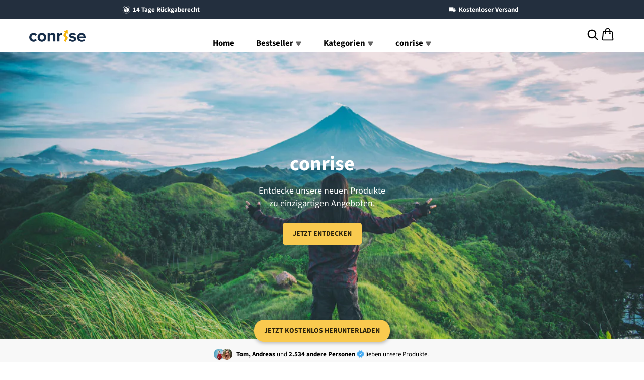

--- FILE ---
content_type: text/html; charset=utf-8
request_url: https://conrisetheme.com/
body_size: 42888
content:
<!doctype html>
<html>
<head>
    <title>conrise Shopify Theme</title>
    <meta charset="utf-8">
    <meta http-equiv="X-UA-Compatible" content="IE=edge,chrome=1">
    <meta name="description" content="">
    <link rel="canonical" href="https://conrisetheme.com/">
    <meta name="viewport" content="width=device-width,initial-scale=1,shrink-to-fit=no">

    <meta name="theme-color" content="#131921" /><link rel="icon" type="image/png" href="//conrisetheme.com/cdn/shop/files/Logo_Social_Media_43a284c4-0a05-485c-a4fa-8ba5e6f6a74c.png?crop=center&height=32&v=1718115056&width=32"><script>window.performance && window.performance.mark && window.performance.mark('shopify.content_for_header.start');</script><meta name="facebook-domain-verification" content="cc1pbriiyloj4j7wty54p985eakrjn">
<meta id="shopify-digital-wallet" name="shopify-digital-wallet" content="/54868213822/digital_wallets/dialog">
<meta name="shopify-checkout-api-token" content="429cb4333d533de7dd1ab0a0451f65cd">
<meta id="in-context-paypal-metadata" data-shop-id="54868213822" data-venmo-supported="false" data-environment="production" data-locale="de_DE" data-paypal-v4="true" data-currency="EUR">
<link rel="alternate" hreflang="x-default" href="https://conrisetheme.com/">
<link rel="alternate" hreflang="de" href="https://conrisetheme.com/">
<link rel="alternate" hreflang="en" href="https://conrisetheme.com/en">
<script async="async" src="/checkouts/internal/preloads.js?locale=de-DE"></script>
<link rel="preconnect" href="https://shop.app" crossorigin="anonymous">
<script async="async" src="https://shop.app/checkouts/internal/preloads.js?locale=de-DE&shop_id=54868213822" crossorigin="anonymous"></script>
<script id="apple-pay-shop-capabilities" type="application/json">{"shopId":54868213822,"countryCode":"DE","currencyCode":"EUR","merchantCapabilities":["supports3DS"],"merchantId":"gid:\/\/shopify\/Shop\/54868213822","merchantName":"conrise Theme","requiredBillingContactFields":["postalAddress","email"],"requiredShippingContactFields":["postalAddress","email"],"shippingType":"shipping","supportedNetworks":["visa","maestro","masterCard","amex"],"total":{"type":"pending","label":"conrise Theme","amount":"1.00"},"shopifyPaymentsEnabled":true,"supportsSubscriptions":true}</script>
<script id="shopify-features" type="application/json">{"accessToken":"429cb4333d533de7dd1ab0a0451f65cd","betas":["rich-media-storefront-analytics"],"domain":"conrisetheme.com","predictiveSearch":true,"shopId":54868213822,"locale":"de"}</script>
<script>var Shopify = Shopify || {};
Shopify.shop = "patrickfrisch.myshopify.com";
Shopify.locale = "de";
Shopify.currency = {"active":"EUR","rate":"1.0"};
Shopify.country = "DE";
Shopify.theme = {"name":"Live","id":162529608006,"schema_name":"conrise","schema_version":"1.0.0","theme_store_id":null,"role":"main"};
Shopify.theme.handle = "null";
Shopify.theme.style = {"id":null,"handle":null};
Shopify.cdnHost = "conrisetheme.com/cdn";
Shopify.routes = Shopify.routes || {};
Shopify.routes.root = "/";</script>
<script type="module">!function(o){(o.Shopify=o.Shopify||{}).modules=!0}(window);</script>
<script>!function(o){function n(){var o=[];function n(){o.push(Array.prototype.slice.apply(arguments))}return n.q=o,n}var t=o.Shopify=o.Shopify||{};t.loadFeatures=n(),t.autoloadFeatures=n()}(window);</script>
<script>
  window.ShopifyPay = window.ShopifyPay || {};
  window.ShopifyPay.apiHost = "shop.app\/pay";
  window.ShopifyPay.redirectState = null;
</script>
<script id="shop-js-analytics" type="application/json">{"pageType":"index"}</script>
<script defer="defer" async type="module" src="//conrisetheme.com/cdn/shopifycloud/shop-js/modules/v2/client.init-shop-cart-sync_DIwzDt8_.de.esm.js"></script>
<script defer="defer" async type="module" src="//conrisetheme.com/cdn/shopifycloud/shop-js/modules/v2/chunk.common_DK6FaseX.esm.js"></script>
<script defer="defer" async type="module" src="//conrisetheme.com/cdn/shopifycloud/shop-js/modules/v2/chunk.modal_DJrdBHKE.esm.js"></script>
<script type="module">
  await import("//conrisetheme.com/cdn/shopifycloud/shop-js/modules/v2/client.init-shop-cart-sync_DIwzDt8_.de.esm.js");
await import("//conrisetheme.com/cdn/shopifycloud/shop-js/modules/v2/chunk.common_DK6FaseX.esm.js");
await import("//conrisetheme.com/cdn/shopifycloud/shop-js/modules/v2/chunk.modal_DJrdBHKE.esm.js");

  window.Shopify.SignInWithShop?.initShopCartSync?.({"fedCMEnabled":true,"windoidEnabled":true});

</script>
<script>
  window.Shopify = window.Shopify || {};
  if (!window.Shopify.featureAssets) window.Shopify.featureAssets = {};
  window.Shopify.featureAssets['shop-js'] = {"shop-cart-sync":["modules/v2/client.shop-cart-sync_CpbWr8Q_.de.esm.js","modules/v2/chunk.common_DK6FaseX.esm.js","modules/v2/chunk.modal_DJrdBHKE.esm.js"],"init-fed-cm":["modules/v2/client.init-fed-cm_BnAV8Oxq.de.esm.js","modules/v2/chunk.common_DK6FaseX.esm.js","modules/v2/chunk.modal_DJrdBHKE.esm.js"],"shop-toast-manager":["modules/v2/client.shop-toast-manager_6XJ40SNJ.de.esm.js","modules/v2/chunk.common_DK6FaseX.esm.js","modules/v2/chunk.modal_DJrdBHKE.esm.js"],"init-shop-cart-sync":["modules/v2/client.init-shop-cart-sync_DIwzDt8_.de.esm.js","modules/v2/chunk.common_DK6FaseX.esm.js","modules/v2/chunk.modal_DJrdBHKE.esm.js"],"shop-button":["modules/v2/client.shop-button_CZz_39uh.de.esm.js","modules/v2/chunk.common_DK6FaseX.esm.js","modules/v2/chunk.modal_DJrdBHKE.esm.js"],"init-windoid":["modules/v2/client.init-windoid_B-LDUEPU.de.esm.js","modules/v2/chunk.common_DK6FaseX.esm.js","modules/v2/chunk.modal_DJrdBHKE.esm.js"],"shop-cash-offers":["modules/v2/client.shop-cash-offers_Dr1ejWJu.de.esm.js","modules/v2/chunk.common_DK6FaseX.esm.js","modules/v2/chunk.modal_DJrdBHKE.esm.js"],"pay-button":["modules/v2/client.pay-button_ghLncuwV.de.esm.js","modules/v2/chunk.common_DK6FaseX.esm.js","modules/v2/chunk.modal_DJrdBHKE.esm.js"],"init-customer-accounts":["modules/v2/client.init-customer-accounts_CXFx84Ar.de.esm.js","modules/v2/client.shop-login-button_D4ESF-iV.de.esm.js","modules/v2/chunk.common_DK6FaseX.esm.js","modules/v2/chunk.modal_DJrdBHKE.esm.js"],"avatar":["modules/v2/client.avatar_BTnouDA3.de.esm.js"],"checkout-modal":["modules/v2/client.checkout-modal_C1x0kikZ.de.esm.js","modules/v2/chunk.common_DK6FaseX.esm.js","modules/v2/chunk.modal_DJrdBHKE.esm.js"],"init-shop-for-new-customer-accounts":["modules/v2/client.init-shop-for-new-customer-accounts_v7pinn42.de.esm.js","modules/v2/client.shop-login-button_D4ESF-iV.de.esm.js","modules/v2/chunk.common_DK6FaseX.esm.js","modules/v2/chunk.modal_DJrdBHKE.esm.js"],"init-customer-accounts-sign-up":["modules/v2/client.init-customer-accounts-sign-up_DpQU4YB3.de.esm.js","modules/v2/client.shop-login-button_D4ESF-iV.de.esm.js","modules/v2/chunk.common_DK6FaseX.esm.js","modules/v2/chunk.modal_DJrdBHKE.esm.js"],"init-shop-email-lookup-coordinator":["modules/v2/client.init-shop-email-lookup-coordinator_BRs9hJ8g.de.esm.js","modules/v2/chunk.common_DK6FaseX.esm.js","modules/v2/chunk.modal_DJrdBHKE.esm.js"],"shop-follow-button":["modules/v2/client.shop-follow-button_Q3WId6RZ.de.esm.js","modules/v2/chunk.common_DK6FaseX.esm.js","modules/v2/chunk.modal_DJrdBHKE.esm.js"],"shop-login-button":["modules/v2/client.shop-login-button_D4ESF-iV.de.esm.js","modules/v2/chunk.common_DK6FaseX.esm.js","modules/v2/chunk.modal_DJrdBHKE.esm.js"],"shop-login":["modules/v2/client.shop-login_DtE1on06.de.esm.js","modules/v2/chunk.common_DK6FaseX.esm.js","modules/v2/chunk.modal_DJrdBHKE.esm.js"],"lead-capture":["modules/v2/client.lead-capture_BFGmGe6G.de.esm.js","modules/v2/chunk.common_DK6FaseX.esm.js","modules/v2/chunk.modal_DJrdBHKE.esm.js"],"payment-terms":["modules/v2/client.payment-terms_Cj7FQ-eb.de.esm.js","modules/v2/chunk.common_DK6FaseX.esm.js","modules/v2/chunk.modal_DJrdBHKE.esm.js"]};
</script>
<script id="__st">var __st={"a":54868213822,"offset":3600,"reqid":"a47e9e6d-538a-445e-8d6d-9079701beb10-1769706587","pageurl":"conrisetheme.com\/","u":"da46a0babf98","p":"home"};</script>
<script>window.ShopifyPaypalV4VisibilityTracking = true;</script>
<script id="form-persister">!function(){'use strict';const t='contact',e='new_comment',n=[[t,t],['blogs',e],['comments',e],[t,'customer']],o='password',r='form_key',c=['recaptcha-v3-token','g-recaptcha-response','h-captcha-response',o],s=()=>{try{return window.sessionStorage}catch{return}},i='__shopify_v',u=t=>t.elements[r],a=function(){const t=[...n].map((([t,e])=>`form[action*='/${t}']:not([data-nocaptcha='true']) input[name='form_type'][value='${e}']`)).join(',');var e;return e=t,()=>e?[...document.querySelectorAll(e)].map((t=>t.form)):[]}();function m(t){const e=u(t);a().includes(t)&&(!e||!e.value)&&function(t){try{if(!s())return;!function(t){const e=s();if(!e)return;const n=u(t);if(!n)return;const o=n.value;o&&e.removeItem(o)}(t);const e=Array.from(Array(32),(()=>Math.random().toString(36)[2])).join('');!function(t,e){u(t)||t.append(Object.assign(document.createElement('input'),{type:'hidden',name:r})),t.elements[r].value=e}(t,e),function(t,e){const n=s();if(!n)return;const r=[...t.querySelectorAll(`input[type='${o}']`)].map((({name:t})=>t)),u=[...c,...r],a={};for(const[o,c]of new FormData(t).entries())u.includes(o)||(a[o]=c);n.setItem(e,JSON.stringify({[i]:1,action:t.action,data:a}))}(t,e)}catch(e){console.error('failed to persist form',e)}}(t)}const f=t=>{if('true'===t.dataset.persistBound)return;const e=function(t,e){const n=function(t){return'function'==typeof t.submit?t.submit:HTMLFormElement.prototype.submit}(t).bind(t);return function(){let t;return()=>{t||(t=!0,(()=>{try{e(),n()}catch(t){(t=>{console.error('form submit failed',t)})(t)}})(),setTimeout((()=>t=!1),250))}}()}(t,(()=>{m(t)}));!function(t,e){if('function'==typeof t.submit&&'function'==typeof e)try{t.submit=e}catch{}}(t,e),t.addEventListener('submit',(t=>{t.preventDefault(),e()})),t.dataset.persistBound='true'};!function(){function t(t){const e=(t=>{const e=t.target;return e instanceof HTMLFormElement?e:e&&e.form})(t);e&&m(e)}document.addEventListener('submit',t),document.addEventListener('DOMContentLoaded',(()=>{const e=a();for(const t of e)f(t);var n;n=document.body,new window.MutationObserver((t=>{for(const e of t)if('childList'===e.type&&e.addedNodes.length)for(const t of e.addedNodes)1===t.nodeType&&'FORM'===t.tagName&&a().includes(t)&&f(t)})).observe(n,{childList:!0,subtree:!0,attributes:!1}),document.removeEventListener('submit',t)}))}()}();</script>
<script integrity="sha256-4kQ18oKyAcykRKYeNunJcIwy7WH5gtpwJnB7kiuLZ1E=" data-source-attribution="shopify.loadfeatures" defer="defer" src="//conrisetheme.com/cdn/shopifycloud/storefront/assets/storefront/load_feature-a0a9edcb.js" crossorigin="anonymous"></script>
<script crossorigin="anonymous" defer="defer" src="//conrisetheme.com/cdn/shopifycloud/storefront/assets/shopify_pay/storefront-65b4c6d7.js?v=20250812"></script>
<script data-source-attribution="shopify.dynamic_checkout.dynamic.init">var Shopify=Shopify||{};Shopify.PaymentButton=Shopify.PaymentButton||{isStorefrontPortableWallets:!0,init:function(){window.Shopify.PaymentButton.init=function(){};var t=document.createElement("script");t.src="https://conrisetheme.com/cdn/shopifycloud/portable-wallets/latest/portable-wallets.de.js",t.type="module",document.head.appendChild(t)}};
</script>
<script data-source-attribution="shopify.dynamic_checkout.buyer_consent">
  function portableWalletsHideBuyerConsent(e){var t=document.getElementById("shopify-buyer-consent"),n=document.getElementById("shopify-subscription-policy-button");t&&n&&(t.classList.add("hidden"),t.setAttribute("aria-hidden","true"),n.removeEventListener("click",e))}function portableWalletsShowBuyerConsent(e){var t=document.getElementById("shopify-buyer-consent"),n=document.getElementById("shopify-subscription-policy-button");t&&n&&(t.classList.remove("hidden"),t.removeAttribute("aria-hidden"),n.addEventListener("click",e))}window.Shopify?.PaymentButton&&(window.Shopify.PaymentButton.hideBuyerConsent=portableWalletsHideBuyerConsent,window.Shopify.PaymentButton.showBuyerConsent=portableWalletsShowBuyerConsent);
</script>
<script data-source-attribution="shopify.dynamic_checkout.cart.bootstrap">document.addEventListener("DOMContentLoaded",(function(){function t(){return document.querySelector("shopify-accelerated-checkout-cart, shopify-accelerated-checkout")}if(t())Shopify.PaymentButton.init();else{new MutationObserver((function(e,n){t()&&(Shopify.PaymentButton.init(),n.disconnect())})).observe(document.body,{childList:!0,subtree:!0})}}));
</script>
<script id='scb4127' type='text/javascript' async='' src='https://conrisetheme.com/cdn/shopifycloud/privacy-banner/storefront-banner.js'></script><link id="shopify-accelerated-checkout-styles" rel="stylesheet" media="screen" href="https://conrisetheme.com/cdn/shopifycloud/portable-wallets/latest/accelerated-checkout-backwards-compat.css" crossorigin="anonymous">
<style id="shopify-accelerated-checkout-cart">
        #shopify-buyer-consent {
  margin-top: 1em;
  display: inline-block;
  width: 100%;
}

#shopify-buyer-consent.hidden {
  display: none;
}

#shopify-subscription-policy-button {
  background: none;
  border: none;
  padding: 0;
  text-decoration: underline;
  font-size: inherit;
  cursor: pointer;
}

#shopify-subscription-policy-button::before {
  box-shadow: none;
}

      </style>

<script>window.performance && window.performance.mark && window.performance.mark('shopify.content_for_header.end');</script> <!-- Header hook for plugins -->

    <link href="//conrisetheme.com/cdn/shop/t/33/assets/swiper-bundle.css?v=130178830561324961311716552777" rel="stylesheet" type="text/css" media="all" />
    <link href="//conrisetheme.com/cdn/shop/t/33/assets/application.css?v=171905013683681520621730278827" rel="stylesheet" type="text/css" media="all" />
    <link href="//conrisetheme.com/cdn/shop/t/33/assets/product.css?v=121671789062968837441716552777" rel="stylesheet" type="text/css" media="all" />
    <link href="//conrisetheme.com/cdn/shop/t/33/assets/sections.css?v=106483886193534928021716810496" rel="stylesheet" type="text/css" media="all" />

    <script src="//conrisetheme.com/cdn/shop/t/33/assets/jquery-min-3-6.js?v=115860211936397945481716552777" type="text/javascript"></script>
    <script src="//conrisetheme.com/cdn/shop/t/33/assets/swiper-bundle.js?v=87330480114418983271716552777" type="text/javascript"></script>
    <script src="//conrisetheme.com/cdn/shop/t/33/assets/lazysizes.js?v=103575229570041956061716552777" type="text/javascript"></script>
    <script src="//conrisetheme.com/cdn/shop/t/33/assets/application.js?v=75036978126876191241719484929" type="text/javascript"></script>


    <style data-shopify>
        @font-face {
  font-family: "Source Sans Pro";
  font-weight: 400;
  font-style: normal;
  font-display: swap;
  src: url("//conrisetheme.com/cdn/fonts/source_sans_pro/sourcesanspro_n4.50ae3e156aed9a794db7e94c4d00984c7b66616c.woff2") format("woff2"),
       url("//conrisetheme.com/cdn/fonts/source_sans_pro/sourcesanspro_n4.d1662e048bd96ae7123e46600ff9744c0d84502d.woff") format("woff");
}

        @font-face {
  font-family: "Source Sans Pro";
  font-weight: 500;
  font-style: normal;
  font-display: swap;
  src: url("//conrisetheme.com/cdn/fonts/source_sans_pro/sourcesanspro_n5.783a0e56914d4f6f44d3728e24352fac8739bbef.woff2") format("woff2"),
       url("//conrisetheme.com/cdn/fonts/source_sans_pro/sourcesanspro_n5.a0c268a4943a8f0e51c6ea7086c7d033d0e9efb7.woff") format("woff");
}

        @font-face {
  font-family: "Source Sans Pro";
  font-weight: 600;
  font-style: normal;
  font-display: swap;
  src: url("//conrisetheme.com/cdn/fonts/source_sans_pro/sourcesanspro_n6.cdbfc001bf7647698fff34a09dc1c625e4008e01.woff2") format("woff2"),
       url("//conrisetheme.com/cdn/fonts/source_sans_pro/sourcesanspro_n6.75b644b223b15254f28282d56f730f2224564c8d.woff") format("woff");
}

        @font-face {
  font-family: "Source Sans Pro";
  font-weight: 700;
  font-style: normal;
  font-display: swap;
  src: url("//conrisetheme.com/cdn/fonts/source_sans_pro/sourcesanspro_n7.41cbad1715ffa6489ec3aab1c16fda6d5bdf2235.woff2") format("woff2"),
       url("//conrisetheme.com/cdn/fonts/source_sans_pro/sourcesanspro_n7.01173495588557d2be0eb2bb2ecdf8e4f01cf917.woff") format("woff");
}

        @font-face {
  font-family: "Source Sans Pro";
  font-weight: 400;
  font-style: italic;
  font-display: swap;
  src: url("//conrisetheme.com/cdn/fonts/source_sans_pro/sourcesanspro_i4.130f29b9baa0095b80aea9236ca9ef6ab0069c67.woff2") format("woff2"),
       url("//conrisetheme.com/cdn/fonts/source_sans_pro/sourcesanspro_i4.6146c8c8ae7b8853ccbbc8b859fcf805016ee743.woff") format("woff");
}

        @font-face {
  font-family: "Source Sans Pro";
  font-weight: 700;
  font-style: italic;
  font-display: swap;
  src: url("//conrisetheme.com/cdn/fonts/source_sans_pro/sourcesanspro_i7.98bb15b3a23880a6e1d86ade6dbb197526ff768d.woff2") format("woff2"),
       url("//conrisetheme.com/cdn/fonts/source_sans_pro/sourcesanspro_i7.6274cea5e22a575d33653322a4399caadffb1338.woff") format("woff");
}

        @font-face {
  font-family: "Source Sans Pro";
  font-weight: 700;
  font-style: normal;
  font-display: swap;
  src: url("//conrisetheme.com/cdn/fonts/source_sans_pro/sourcesanspro_n7.41cbad1715ffa6489ec3aab1c16fda6d5bdf2235.woff2") format("woff2"),
       url("//conrisetheme.com/cdn/fonts/source_sans_pro/sourcesanspro_n7.01173495588557d2be0eb2bb2ecdf8e4f01cf917.woff") format("woff");
}



        :root {
            --font-body-family: "Source Sans Pro", sans-serif;
            --font-body-style: normal;
            --font-body-weight: 400;

            --font-heading-family: "Source Sans Pro", sans-serif;
            --font-heading-style: normal;
            --font-heading-weight: 700;

            --font-button-family: "Source Sans Pro", sans-serif;
            --font-button-style: normal;
            --font-button-weight: 700;

            --color-text: #000000;
            --color-heading-text: #000000;
            --color-primary: #f9ca4f;
            --color-primary-text: #2a220d;
            --color-links: #bbc474;
            --color-compare-price: #b4b4b4;
            --color-body-background: #ffffff;
            --color-border: #d9d9d9;
            --color-mobile-status-bar: #131921;

            --size-font-heading: 28px;
            --size-font-body: 15px;
            --size-font-button: 14px;

            --button-text-uppercase:uppercase;

            --border-radius: 5px;
            --desktop-max-width: 1400px;
            --mobile-horizontal-margin: 4.5vw;

            --swiper-navigation-size: 32px;
            --swiper-theme-color: var(--color-primary);
        }
    </style>

    
<!-- Start of Judge.me Core -->
<link rel="dns-prefetch" href="https://cdn.judge.me/">
<script data-cfasync='false' class='jdgm-settings-script'>window.jdgmSettings={"pagination":5,"disable_web_reviews":false,"badge_no_review_text":"Keine Bewertungen","badge_n_reviews_text":"{{ n }} Bewertung/Bewertungen","badge_star_color":"#fbcd0a","hide_badge_preview_if_no_reviews":false,"badge_hide_text":false,"enforce_center_preview_badge":false,"widget_title":"Kundenbewertungen","widget_open_form_text":"Bewertung schreiben","widget_close_form_text":"Bewertung abbrechen","widget_refresh_page_text":"Seite aktualisieren","widget_summary_text":"Basierend auf {{ number_of_reviews }} Bewertung/Bewertungen","widget_no_review_text":"Schreiben Sie die erste Bewertung","widget_name_field_text":"Anzeigename","widget_verified_name_field_text":"Verifizierter Name (öffentlich)","widget_name_placeholder_text":"Anzeigename","widget_required_field_error_text":"Dieses Feld ist erforderlich.","widget_email_field_text":"E-Mail-Adresse","widget_verified_email_field_text":"Verifizierte E-Mail (privat, kann nicht bearbeitet werden)","widget_email_placeholder_text":"Ihre E-Mail-Adresse","widget_email_field_error_text":"Bitte geben Sie eine gültige E-Mail-Adresse ein.","widget_rating_field_text":"Bewertung","widget_review_title_field_text":"Bewertungstitel","widget_review_title_placeholder_text":"Geben Sie Ihrer Bewertung einen Titel","widget_review_body_field_text":"Bewertungsinhalt","widget_review_body_placeholder_text":"Beginnen Sie hier zu schreiben...","widget_pictures_field_text":"Bild/Video (optional)","widget_submit_review_text":"Bewertung abschicken","widget_submit_verified_review_text":"Verifizierte Bewertung abschicken","widget_submit_success_msg_with_auto_publish":"Vielen Dank! Bitte aktualisieren Sie die Seite in wenigen Momenten, um Ihre Bewertung zu sehen. Sie können Ihre Bewertung entfernen oder bearbeiten, indem Sie sich bei \u003ca href='https://judge.me/login' target='_blank' rel='nofollow noopener'\u003eJudge.me\u003c/a\u003e anmelden","widget_submit_success_msg_no_auto_publish":"Vielen Dank! Ihre Bewertung wird veröffentlicht, sobald sie vom Shop-Administrator genehmigt wurde. Sie können Ihre Bewertung entfernen oder bearbeiten, indem Sie sich bei \u003ca href='https://judge.me/login' target='_blank' rel='nofollow noopener'\u003eJudge.me\u003c/a\u003e anmelden","widget_show_default_reviews_out_of_total_text":"Es werden {{ n_reviews_shown }} von {{ n_reviews }} Bewertungen angezeigt.","widget_show_all_link_text":"Alle anzeigen","widget_show_less_link_text":"Weniger anzeigen","widget_author_said_text":"{{ reviewer_name }} sagte:","widget_days_text":"vor {{ n }} Tag/Tagen","widget_weeks_text":"vor {{ n }} Woche/Wochen","widget_months_text":"vor {{ n }} Monat/Monaten","widget_years_text":"vor {{ n }} Jahr/Jahren","widget_yesterday_text":"Gestern","widget_today_text":"Heute","widget_replied_text":"\u003e\u003e {{ shop_name }} antwortete:","widget_read_more_text":"Mehr lesen","widget_reviewer_name_as_initial":"","widget_rating_filter_color":"#fbcd0a","widget_rating_filter_see_all_text":"Alle Bewertungen anzeigen","widget_sorting_most_recent_text":"Neueste","widget_sorting_highest_rating_text":"Höchste Bewertung","widget_sorting_lowest_rating_text":"Niedrigste Bewertung","widget_sorting_with_pictures_text":"Nur Bilder","widget_sorting_most_helpful_text":"Hilfreichste","widget_open_question_form_text":"Eine Frage stellen","widget_reviews_subtab_text":"Bewertungen","widget_questions_subtab_text":"Fragen","widget_question_label_text":"Frage","widget_answer_label_text":"Antwort","widget_question_placeholder_text":"Schreiben Sie hier Ihre Frage","widget_submit_question_text":"Frage absenden","widget_question_submit_success_text":"Vielen Dank für Ihre Frage! Wir werden Sie benachrichtigen, sobald sie beantwortet wird.","widget_star_color":"#fbcd0a","verified_badge_text":"Verifiziert","verified_badge_bg_color":"","verified_badge_text_color":"","verified_badge_placement":"left-of-reviewer-name","widget_review_max_height":"","widget_hide_border":false,"widget_social_share":false,"widget_thumb":false,"widget_review_location_show":false,"widget_location_format":"","all_reviews_include_out_of_store_products":true,"all_reviews_out_of_store_text":"(außerhalb des Shops)","all_reviews_pagination":100,"all_reviews_product_name_prefix_text":"über","enable_review_pictures":true,"enable_question_anwser":false,"widget_theme":"default","review_date_format":"mm/dd/yyyy","default_sort_method":"most-recent","widget_product_reviews_subtab_text":"Produktbewertungen","widget_shop_reviews_subtab_text":"Shop-Bewertungen","widget_other_products_reviews_text":"Bewertungen für andere Produkte","widget_store_reviews_subtab_text":"Shop-Bewertungen","widget_no_store_reviews_text":"Dieser Shop hat noch keine Bewertungen erhalten","widget_web_restriction_product_reviews_text":"Dieses Produkt hat noch keine Bewertungen erhalten","widget_no_items_text":"Keine Elemente gefunden","widget_show_more_text":"Mehr anzeigen","widget_write_a_store_review_text":"Shop-Bewertung schreiben","widget_other_languages_heading":"Bewertungen in anderen Sprachen","widget_translate_review_text":"Bewertung übersetzen nach {{ language }}","widget_translating_review_text":"Übersetzung läuft...","widget_show_original_translation_text":"Original anzeigen ({{ language }})","widget_translate_review_failed_text":"Bewertung konnte nicht übersetzt werden.","widget_translate_review_retry_text":"Erneut versuchen","widget_translate_review_try_again_later_text":"Versuchen Sie es später noch einmal","show_product_url_for_grouped_product":false,"widget_sorting_pictures_first_text":"Bilder zuerst","show_pictures_on_all_rev_page_mobile":false,"show_pictures_on_all_rev_page_desktop":false,"floating_tab_hide_mobile_install_preference":false,"floating_tab_button_name":"★ Bewertungen","floating_tab_title":"Lassen Sie Kunden für uns sprechen","floating_tab_button_color":"","floating_tab_button_background_color":"","floating_tab_url":"","floating_tab_url_enabled":false,"floating_tab_tab_style":"text","all_reviews_text_badge_text":"Kunden bewerten uns mit {{ shop.metafields.judgeme.all_reviews_rating | round: 1 }}/5 basierend auf {{ shop.metafields.judgeme.all_reviews_count }} Bewertungen.","all_reviews_text_badge_text_branded_style":"{{ shop.metafields.judgeme.all_reviews_rating | round: 1 }} von 5 Sternen basierend auf {{ shop.metafields.judgeme.all_reviews_count }} Bewertungen","is_all_reviews_text_badge_a_link":false,"show_stars_for_all_reviews_text_badge":false,"all_reviews_text_badge_url":"","all_reviews_text_style":"text","all_reviews_text_color_style":"judgeme_brand_color","all_reviews_text_color":"#108474","all_reviews_text_show_jm_brand":true,"featured_carousel_show_header":true,"featured_carousel_title":"Lassen Sie Kunden für uns sprechen","testimonials_carousel_title":"Kunden sagen uns","videos_carousel_title":"Echte Kunden-Geschichten","cards_carousel_title":"Kunden sagen uns","featured_carousel_count_text":"aus {{ n }} Bewertungen","featured_carousel_add_link_to_all_reviews_page":false,"featured_carousel_url":"","featured_carousel_show_images":true,"featured_carousel_autoslide_interval":5,"featured_carousel_arrows_on_the_sides":false,"featured_carousel_height":250,"featured_carousel_width":80,"featured_carousel_image_size":0,"featured_carousel_image_height":250,"featured_carousel_arrow_color":"#eeeeee","verified_count_badge_style":"vintage","verified_count_badge_orientation":"horizontal","verified_count_badge_color_style":"judgeme_brand_color","verified_count_badge_color":"#108474","is_verified_count_badge_a_link":false,"verified_count_badge_url":"","verified_count_badge_show_jm_brand":true,"widget_rating_preset_default":5,"widget_first_sub_tab":"product-reviews","widget_show_histogram":true,"widget_histogram_use_custom_color":false,"widget_pagination_use_custom_color":false,"widget_star_use_custom_color":true,"widget_verified_badge_use_custom_color":false,"widget_write_review_use_custom_color":false,"picture_reminder_submit_button":"Upload Pictures","enable_review_videos":false,"mute_video_by_default":false,"widget_sorting_videos_first_text":"Videos zuerst","widget_review_pending_text":"Ausstehend","featured_carousel_items_for_large_screen":3,"social_share_options_order":"Facebook,Twitter","remove_microdata_snippet":false,"disable_json_ld":false,"enable_json_ld_products":false,"preview_badge_show_question_text":false,"preview_badge_no_question_text":"Keine Fragen","preview_badge_n_question_text":"{{ number_of_questions }} Frage/Fragen","qa_badge_show_icon":false,"qa_badge_position":"same-row","remove_judgeme_branding":false,"widget_add_search_bar":false,"widget_search_bar_placeholder":"Suchen","widget_sorting_verified_only_text":"Nur verifizierte","featured_carousel_theme":"default","featured_carousel_show_rating":true,"featured_carousel_show_title":true,"featured_carousel_show_body":true,"featured_carousel_show_date":false,"featured_carousel_show_reviewer":true,"featured_carousel_show_product":false,"featured_carousel_header_background_color":"#108474","featured_carousel_header_text_color":"#ffffff","featured_carousel_name_product_separator":"reviewed","featured_carousel_full_star_background":"#108474","featured_carousel_empty_star_background":"#dadada","featured_carousel_vertical_theme_background":"#f9fafb","featured_carousel_verified_badge_enable":false,"featured_carousel_verified_badge_color":"#108474","featured_carousel_border_style":"round","featured_carousel_review_line_length_limit":3,"featured_carousel_more_reviews_button_text":"Mehr Bewertungen lesen","featured_carousel_view_product_button_text":"Produkt ansehen","all_reviews_page_load_reviews_on":"scroll","all_reviews_page_load_more_text":"Mehr Bewertungen laden","disable_fb_tab_reviews":false,"enable_ajax_cdn_cache":false,"widget_public_name_text":"wird öffentlich angezeigt wie","default_reviewer_name":"John Smith","default_reviewer_name_has_non_latin":true,"widget_reviewer_anonymous":"Anonym","medals_widget_title":"Judge.me Bewertungsmedaillen","medals_widget_background_color":"#f9fafb","medals_widget_position":"footer_all_pages","medals_widget_border_color":"#f9fafb","medals_widget_verified_text_position":"left","medals_widget_use_monochromatic_version":false,"medals_widget_elements_color":"#108474","show_reviewer_avatar":true,"widget_invalid_yt_video_url_error_text":"Keine YouTube-Video-URL","widget_max_length_field_error_text":"Bitte geben Sie nicht mehr als {0} Zeichen ein.","widget_show_country_flag":false,"widget_show_collected_via_shop_app":true,"widget_verified_by_shop_badge_style":"light","widget_verified_by_shop_text":"Verifiziert vom Shop","widget_show_photo_gallery":false,"widget_load_with_code_splitting":true,"widget_ugc_install_preference":false,"widget_ugc_title":"Von uns hergestellt, von Ihnen geteilt","widget_ugc_subtitle":"Markieren Sie uns, um Ihr Bild auf unserer Seite zu sehen","widget_ugc_arrows_color":"#ffffff","widget_ugc_primary_button_text":"Jetzt kaufen","widget_ugc_primary_button_background_color":"#108474","widget_ugc_primary_button_text_color":"#ffffff","widget_ugc_primary_button_border_width":"0","widget_ugc_primary_button_border_style":"none","widget_ugc_primary_button_border_color":"#108474","widget_ugc_primary_button_border_radius":"25","widget_ugc_secondary_button_text":"Mehr laden","widget_ugc_secondary_button_background_color":"#ffffff","widget_ugc_secondary_button_text_color":"#108474","widget_ugc_secondary_button_border_width":"2","widget_ugc_secondary_button_border_style":"solid","widget_ugc_secondary_button_border_color":"#108474","widget_ugc_secondary_button_border_radius":"25","widget_ugc_reviews_button_text":"Bewertungen ansehen","widget_ugc_reviews_button_background_color":"#ffffff","widget_ugc_reviews_button_text_color":"#108474","widget_ugc_reviews_button_border_width":"2","widget_ugc_reviews_button_border_style":"solid","widget_ugc_reviews_button_border_color":"#108474","widget_ugc_reviews_button_border_radius":"25","widget_ugc_reviews_button_link_to":"judgeme-reviews-page","widget_ugc_show_post_date":true,"widget_ugc_max_width":"800","widget_rating_metafield_value_type":true,"widget_primary_color":"#000000","widget_enable_secondary_color":false,"widget_secondary_color":"#edf5f5","widget_summary_average_rating_text":"{{ average_rating }} von 5","widget_media_grid_title":"Kundenfotos \u0026 Videos","widget_media_grid_see_more_text":"Mehr sehen","widget_round_style":false,"widget_show_product_medals":true,"widget_verified_by_judgeme_text":"Verifiziert von Judge.me","widget_show_store_medals":true,"widget_verified_by_judgeme_text_in_store_medals":"Verifiziert von Judge.me","widget_media_field_exceed_quantity_message":"Entschuldigung, wir können nur {{ max_media }} für eine Bewertung akzeptieren.","widget_media_field_exceed_limit_message":"{{ file_name }} ist zu groß, bitte wählen Sie ein {{ media_type }} kleiner als {{ size_limit }}MB.","widget_review_submitted_text":"Bewertung abgesendet!","widget_question_submitted_text":"Frage abgesendet!","widget_close_form_text_question":"Abbrechen","widget_write_your_answer_here_text":"Schreiben Sie hier Ihre Antwort","widget_enabled_branded_link":true,"widget_show_collected_by_judgeme":false,"widget_reviewer_name_color":"","widget_write_review_text_color":"","widget_write_review_bg_color":"","widget_collected_by_judgeme_text":"gesammelt von Judge.me","widget_pagination_type":"standard","widget_load_more_text":"Mehr laden","widget_load_more_color":"#108474","widget_full_review_text":"Vollständige Bewertung","widget_read_more_reviews_text":"Mehr Bewertungen lesen","widget_read_questions_text":"Fragen lesen","widget_questions_and_answers_text":"Fragen \u0026 Antworten","widget_verified_by_text":"Verifiziert von","widget_verified_text":"Verifiziert","widget_number_of_reviews_text":"{{ number_of_reviews }} Bewertungen","widget_back_button_text":"Zurück","widget_next_button_text":"Weiter","widget_custom_forms_filter_button":"Filter","custom_forms_style":"vertical","widget_show_review_information":false,"how_reviews_are_collected":"Wie werden Bewertungen gesammelt?","widget_show_review_keywords":false,"widget_gdpr_statement":"Wie wir Ihre Daten verwenden: Wir kontaktieren Sie nur bezüglich der von Ihnen abgegebenen Bewertung und nur, wenn nötig. Durch das Absenden Ihrer Bewertung stimmen Sie den \u003ca href='https://judge.me/terms' target='_blank' rel='nofollow noopener'\u003eNutzungsbedingungen\u003c/a\u003e, der \u003ca href='https://judge.me/privacy' target='_blank' rel='nofollow noopener'\u003eDatenschutzrichtlinie\u003c/a\u003e und den \u003ca href='https://judge.me/content-policy' target='_blank' rel='nofollow noopener'\u003eInhaltsrichtlinien\u003c/a\u003e von Judge.me zu.","widget_multilingual_sorting_enabled":false,"widget_translate_review_content_enabled":false,"widget_translate_review_content_method":"manual","popup_widget_review_selection":"automatically_with_pictures","popup_widget_round_border_style":true,"popup_widget_show_title":true,"popup_widget_show_body":true,"popup_widget_show_reviewer":false,"popup_widget_show_product":true,"popup_widget_show_pictures":true,"popup_widget_use_review_picture":true,"popup_widget_show_on_home_page":true,"popup_widget_show_on_product_page":true,"popup_widget_show_on_collection_page":true,"popup_widget_show_on_cart_page":true,"popup_widget_position":"bottom_left","popup_widget_first_review_delay":5,"popup_widget_duration":5,"popup_widget_interval":5,"popup_widget_review_count":5,"popup_widget_hide_on_mobile":true,"review_snippet_widget_round_border_style":true,"review_snippet_widget_card_color":"#FFFFFF","review_snippet_widget_slider_arrows_background_color":"#FFFFFF","review_snippet_widget_slider_arrows_color":"#000000","review_snippet_widget_star_color":"#108474","show_product_variant":false,"all_reviews_product_variant_label_text":"Variante: ","widget_show_verified_branding":false,"widget_ai_summary_title":"Kunden sagen","widget_ai_summary_disclaimer":"KI-gestützte Bewertungszusammenfassung basierend auf aktuellen Kundenbewertungen","widget_show_ai_summary":false,"widget_show_ai_summary_bg":false,"widget_show_review_title_input":true,"redirect_reviewers_invited_via_email":"review_widget","request_store_review_after_product_review":false,"request_review_other_products_in_order":false,"review_form_color_scheme":"default","review_form_corner_style":"square","review_form_star_color":{},"review_form_text_color":"#333333","review_form_background_color":"#ffffff","review_form_field_background_color":"#fafafa","review_form_button_color":{},"review_form_button_text_color":"#ffffff","review_form_modal_overlay_color":"#000000","review_content_screen_title_text":"Wie würden Sie dieses Produkt bewerten?","review_content_introduction_text":"Wir würden uns freuen, wenn Sie etwas über Ihre Erfahrung teilen würden.","store_review_form_title_text":"Wie würden Sie diesen Shop bewerten?","store_review_form_introduction_text":"Wir würden uns freuen, wenn Sie etwas über Ihre Erfahrung teilen würden.","show_review_guidance_text":true,"one_star_review_guidance_text":"Schlecht","five_star_review_guidance_text":"Großartig","customer_information_screen_title_text":"Über Sie","customer_information_introduction_text":"Bitte teilen Sie uns mehr über sich mit.","custom_questions_screen_title_text":"Ihre Erfahrung im Detail","custom_questions_introduction_text":"Hier sind einige Fragen, die uns helfen, mehr über Ihre Erfahrung zu verstehen.","review_submitted_screen_title_text":"Vielen Dank für Ihre Bewertung!","review_submitted_screen_thank_you_text":"Wir verarbeiten sie und sie wird bald im Shop erscheinen.","review_submitted_screen_email_verification_text":"Bitte bestätigen Sie Ihre E-Mail-Adresse, indem Sie auf den Link klicken, den wir Ihnen gerade gesendet haben. Dies hilft uns, die Bewertungen authentisch zu halten.","review_submitted_request_store_review_text":"Möchten Sie Ihre Erfahrung beim Einkaufen bei uns teilen?","review_submitted_review_other_products_text":"Möchten Sie diese Produkte bewerten?","store_review_screen_title_text":"Möchten Sie Ihre Erfahrung mit uns teilen?","store_review_introduction_text":"Wir würden uns freuen, wenn Sie etwas über Ihre Erfahrung teilen würden.","reviewer_media_screen_title_picture_text":"Bild teilen","reviewer_media_introduction_picture_text":"Laden Sie ein Foto hoch, um Ihre Bewertung zu unterstützen.","reviewer_media_screen_title_video_text":"Video teilen","reviewer_media_introduction_video_text":"Laden Sie ein Video hoch, um Ihre Bewertung zu unterstützen.","reviewer_media_screen_title_picture_or_video_text":"Bild oder Video teilen","reviewer_media_introduction_picture_or_video_text":"Laden Sie ein Foto oder Video hoch, um Ihre Bewertung zu unterstützen.","reviewer_media_youtube_url_text":"Fügen Sie hier Ihre Youtube-URL ein","advanced_settings_next_step_button_text":"Weiter","advanced_settings_close_review_button_text":"Schließen","modal_write_review_flow":false,"write_review_flow_required_text":"Erforderlich","write_review_flow_privacy_message_text":"Wir respektieren Ihre Privatsphäre.","write_review_flow_anonymous_text":"Bewertung als anonym","write_review_flow_visibility_text":"Dies wird nicht für andere Kunden sichtbar sein.","write_review_flow_multiple_selection_help_text":"Wählen Sie so viele aus, wie Sie möchten","write_review_flow_single_selection_help_text":"Wählen Sie eine Option","write_review_flow_required_field_error_text":"Dieses Feld ist erforderlich","write_review_flow_invalid_email_error_text":"Bitte geben Sie eine gültige E-Mail-Adresse ein","write_review_flow_max_length_error_text":"Max. {{ max_length }} Zeichen.","write_review_flow_media_upload_text":"\u003cb\u003eZum Hochladen klicken\u003c/b\u003e oder ziehen und ablegen","write_review_flow_gdpr_statement":"Wir kontaktieren Sie nur bei Bedarf bezüglich Ihrer Bewertung. Mit dem Absenden Ihrer Bewertung stimmen Sie unseren \u003ca href='https://judge.me/terms' target='_blank' rel='nofollow noopener'\u003eGeschäftsbedingungen\u003c/a\u003e und unserer \u003ca href='https://judge.me/privacy' target='_blank' rel='nofollow noopener'\u003eDatenschutzrichtlinie\u003c/a\u003e zu.","rating_only_reviews_enabled":false,"show_negative_reviews_help_screen":false,"new_review_flow_help_screen_rating_threshold":3,"negative_review_resolution_screen_title_text":"Erzählen Sie uns mehr","negative_review_resolution_text":"Ihre Erfahrung ist uns wichtig. Falls es Probleme mit Ihrem Kauf gab, sind wir hier, um zu helfen. Zögern Sie nicht, uns zu kontaktieren, wir würden gerne die Gelegenheit haben, die Dinge zu korrigieren.","negative_review_resolution_button_text":"Kontaktieren Sie uns","negative_review_resolution_proceed_with_review_text":"Hinterlassen Sie eine Bewertung","negative_review_resolution_subject":"Problem mit dem Kauf von {{ shop_name }}.{{ order_name }}","preview_badge_collection_page_install_status":false,"widget_review_custom_css":"","preview_badge_custom_css":"","preview_badge_stars_count":"5-stars","featured_carousel_custom_css":"","floating_tab_custom_css":"","all_reviews_widget_custom_css":"","medals_widget_custom_css":"","verified_badge_custom_css":"","all_reviews_text_custom_css":"","transparency_badges_collected_via_store_invite":false,"transparency_badges_from_another_provider":false,"transparency_badges_collected_from_store_visitor":false,"transparency_badges_collected_by_verified_review_provider":false,"transparency_badges_earned_reward":false,"transparency_badges_collected_via_store_invite_text":"Bewertung gesammelt durch eine Einladung zum Shop","transparency_badges_from_another_provider_text":"Bewertung gesammelt von einem anderen Anbieter","transparency_badges_collected_from_store_visitor_text":"Bewertung gesammelt von einem Shop-Besucher","transparency_badges_written_in_google_text":"Bewertung in Google geschrieben","transparency_badges_written_in_etsy_text":"Bewertung in Etsy geschrieben","transparency_badges_written_in_shop_app_text":"Bewertung in Shop App geschrieben","transparency_badges_earned_reward_text":"Bewertung erhielt eine Belohnung für zukünftige Bestellungen","product_review_widget_per_page":10,"widget_store_review_label_text":"Shop-Bewertung","checkout_comment_extension_title_on_product_page":"Customer Comments","checkout_comment_extension_num_latest_comment_show":5,"checkout_comment_extension_format":"name_and_timestamp","checkout_comment_customer_name":"last_initial","checkout_comment_comment_notification":true,"preview_badge_collection_page_install_preference":false,"preview_badge_home_page_install_preference":false,"preview_badge_product_page_install_preference":false,"review_widget_install_preference":"","review_carousel_install_preference":false,"floating_reviews_tab_install_preference":"none","verified_reviews_count_badge_install_preference":false,"all_reviews_text_install_preference":false,"review_widget_best_location":false,"judgeme_medals_install_preference":false,"review_widget_revamp_enabled":false,"review_widget_qna_enabled":false,"review_widget_header_theme":"minimal","review_widget_widget_title_enabled":true,"review_widget_header_text_size":"medium","review_widget_header_text_weight":"regular","review_widget_average_rating_style":"compact","review_widget_bar_chart_enabled":true,"review_widget_bar_chart_type":"numbers","review_widget_bar_chart_style":"standard","review_widget_expanded_media_gallery_enabled":false,"review_widget_reviews_section_theme":"standard","review_widget_image_style":"thumbnails","review_widget_review_image_ratio":"square","review_widget_stars_size":"medium","review_widget_verified_badge":"standard_text","review_widget_review_title_text_size":"medium","review_widget_review_text_size":"medium","review_widget_review_text_length":"medium","review_widget_number_of_columns_desktop":3,"review_widget_carousel_transition_speed":5,"review_widget_custom_questions_answers_display":"always","review_widget_button_text_color":"#FFFFFF","review_widget_text_color":"#000000","review_widget_lighter_text_color":"#7B7B7B","review_widget_corner_styling":"soft","review_widget_review_word_singular":"Bewertung","review_widget_review_word_plural":"Bewertungen","review_widget_voting_label":"Hilfreich?","review_widget_shop_reply_label":"Antwort von {{ shop_name }}:","review_widget_filters_title":"Filter","qna_widget_question_word_singular":"Frage","qna_widget_question_word_plural":"Fragen","qna_widget_answer_reply_label":"Antwort von {{ answerer_name }}:","qna_content_screen_title_text":"Frage dieses Produkts stellen","qna_widget_question_required_field_error_text":"Bitte geben Sie Ihre Frage ein.","qna_widget_flow_gdpr_statement":"Wir kontaktieren Sie nur bei Bedarf bezüglich Ihrer Frage. Mit dem Absenden Ihrer Frage stimmen Sie unseren \u003ca href='https://judge.me/terms' target='_blank' rel='nofollow noopener'\u003eGeschäftsbedingungen\u003c/a\u003e und unserer \u003ca href='https://judge.me/privacy' target='_blank' rel='nofollow noopener'\u003eDatenschutzrichtlinie\u003c/a\u003e zu.","qna_widget_question_submitted_text":"Danke für Ihre Frage!","qna_widget_close_form_text_question":"Schließen","qna_widget_question_submit_success_text":"Wir werden Ihnen per E-Mail informieren, wenn wir Ihre Frage beantworten.","all_reviews_widget_v2025_enabled":false,"all_reviews_widget_v2025_header_theme":"default","all_reviews_widget_v2025_widget_title_enabled":true,"all_reviews_widget_v2025_header_text_size":"medium","all_reviews_widget_v2025_header_text_weight":"regular","all_reviews_widget_v2025_average_rating_style":"compact","all_reviews_widget_v2025_bar_chart_enabled":true,"all_reviews_widget_v2025_bar_chart_type":"numbers","all_reviews_widget_v2025_bar_chart_style":"standard","all_reviews_widget_v2025_expanded_media_gallery_enabled":false,"all_reviews_widget_v2025_show_store_medals":true,"all_reviews_widget_v2025_show_photo_gallery":true,"all_reviews_widget_v2025_show_review_keywords":false,"all_reviews_widget_v2025_show_ai_summary":false,"all_reviews_widget_v2025_show_ai_summary_bg":false,"all_reviews_widget_v2025_add_search_bar":false,"all_reviews_widget_v2025_default_sort_method":"most-recent","all_reviews_widget_v2025_reviews_per_page":10,"all_reviews_widget_v2025_reviews_section_theme":"default","all_reviews_widget_v2025_image_style":"thumbnails","all_reviews_widget_v2025_review_image_ratio":"square","all_reviews_widget_v2025_stars_size":"medium","all_reviews_widget_v2025_verified_badge":"bold_badge","all_reviews_widget_v2025_review_title_text_size":"medium","all_reviews_widget_v2025_review_text_size":"medium","all_reviews_widget_v2025_review_text_length":"medium","all_reviews_widget_v2025_number_of_columns_desktop":3,"all_reviews_widget_v2025_carousel_transition_speed":5,"all_reviews_widget_v2025_custom_questions_answers_display":"always","all_reviews_widget_v2025_show_product_variant":false,"all_reviews_widget_v2025_show_reviewer_avatar":true,"all_reviews_widget_v2025_reviewer_name_as_initial":"","all_reviews_widget_v2025_review_location_show":false,"all_reviews_widget_v2025_location_format":"","all_reviews_widget_v2025_show_country_flag":false,"all_reviews_widget_v2025_verified_by_shop_badge_style":"light","all_reviews_widget_v2025_social_share":false,"all_reviews_widget_v2025_social_share_options_order":"Facebook,Twitter,LinkedIn,Pinterest","all_reviews_widget_v2025_pagination_type":"standard","all_reviews_widget_v2025_button_text_color":"#FFFFFF","all_reviews_widget_v2025_text_color":"#000000","all_reviews_widget_v2025_lighter_text_color":"#7B7B7B","all_reviews_widget_v2025_corner_styling":"soft","all_reviews_widget_v2025_title":"Kundenbewertungen","all_reviews_widget_v2025_ai_summary_title":"Kunden sagen über diesen Shop","all_reviews_widget_v2025_no_review_text":"Schreiben Sie die erste Bewertung","platform":"shopify","branding_url":"https://app.judge.me/reviews","branding_text":"Unterstützt von Judge.me","locale":"en","reply_name":"conrise Theme","widget_version":"3.0","footer":true,"autopublish":true,"review_dates":false,"enable_custom_form":false,"shop_locale":"de","enable_multi_locales_translations":false,"show_review_title_input":true,"review_verification_email_status":"always","can_be_branded":false,"reply_name_text":"conrise Theme"};</script> <style class='jdgm-settings-style'>﻿.jdgm-xx{left:0}:root{--jdgm-primary-color: #000;--jdgm-secondary-color: rgba(0,0,0,0.1);--jdgm-star-color: #fbcd0a;--jdgm-write-review-text-color: white;--jdgm-write-review-bg-color: #000000;--jdgm-paginate-color: #000;--jdgm-border-radius: 0;--jdgm-reviewer-name-color: #000000}.jdgm-histogram__bar-content{background-color:#000}.jdgm-rev[data-verified-buyer=true] .jdgm-rev__icon.jdgm-rev__icon:after,.jdgm-rev__buyer-badge.jdgm-rev__buyer-badge{color:white;background-color:#000}.jdgm-review-widget--small .jdgm-gallery.jdgm-gallery .jdgm-gallery__thumbnail-link:nth-child(8) .jdgm-gallery__thumbnail-wrapper.jdgm-gallery__thumbnail-wrapper:before{content:"Mehr sehen"}@media only screen and (min-width: 768px){.jdgm-gallery.jdgm-gallery .jdgm-gallery__thumbnail-link:nth-child(8) .jdgm-gallery__thumbnail-wrapper.jdgm-gallery__thumbnail-wrapper:before{content:"Mehr sehen"}}.jdgm-preview-badge .jdgm-star.jdgm-star{color:#fbcd0a}.jdgm-rev .jdgm-rev__timestamp,.jdgm-quest .jdgm-rev__timestamp,.jdgm-carousel-item__timestamp{display:none !important}.jdgm-author-all-initials{display:none !important}.jdgm-author-last-initial{display:none !important}.jdgm-rev-widg__title{visibility:hidden}.jdgm-rev-widg__summary-text{visibility:hidden}.jdgm-prev-badge__text{visibility:hidden}.jdgm-rev__prod-link-prefix:before{content:'über'}.jdgm-rev__variant-label:before{content:'Variante: '}.jdgm-rev__out-of-store-text:before{content:'(außerhalb des Shops)'}@media only screen and (min-width: 768px){.jdgm-rev__pics .jdgm-rev_all-rev-page-picture-separator,.jdgm-rev__pics .jdgm-rev__product-picture{display:none}}@media only screen and (max-width: 768px){.jdgm-rev__pics .jdgm-rev_all-rev-page-picture-separator,.jdgm-rev__pics .jdgm-rev__product-picture{display:none}}.jdgm-preview-badge[data-template="product"]{display:none !important}.jdgm-preview-badge[data-template="collection"]{display:none !important}.jdgm-preview-badge[data-template="index"]{display:none !important}.jdgm-review-widget[data-from-snippet="true"]{display:none !important}.jdgm-verified-count-badget[data-from-snippet="true"]{display:none !important}.jdgm-carousel-wrapper[data-from-snippet="true"]{display:none !important}.jdgm-all-reviews-text[data-from-snippet="true"]{display:none !important}.jdgm-medals-section[data-from-snippet="true"]{display:none !important}.jdgm-ugc-media-wrapper[data-from-snippet="true"]{display:none !important}.jdgm-rev__transparency-badge[data-badge-type="review_collected_via_store_invitation"]{display:none !important}.jdgm-rev__transparency-badge[data-badge-type="review_collected_from_another_provider"]{display:none !important}.jdgm-rev__transparency-badge[data-badge-type="review_collected_from_store_visitor"]{display:none !important}.jdgm-rev__transparency-badge[data-badge-type="review_written_in_etsy"]{display:none !important}.jdgm-rev__transparency-badge[data-badge-type="review_written_in_google_business"]{display:none !important}.jdgm-rev__transparency-badge[data-badge-type="review_written_in_shop_app"]{display:none !important}.jdgm-rev__transparency-badge[data-badge-type="review_earned_for_future_purchase"]{display:none !important}.jdgm-review-snippet-widget .jdgm-rev-snippet-widget__cards-container .jdgm-rev-snippet-card{border-radius:8px;background:#fff}.jdgm-review-snippet-widget .jdgm-rev-snippet-widget__cards-container .jdgm-rev-snippet-card__rev-rating .jdgm-star{color:#108474}.jdgm-review-snippet-widget .jdgm-rev-snippet-widget__prev-btn,.jdgm-review-snippet-widget .jdgm-rev-snippet-widget__next-btn{border-radius:50%;background:#fff}.jdgm-review-snippet-widget .jdgm-rev-snippet-widget__prev-btn>svg,.jdgm-review-snippet-widget .jdgm-rev-snippet-widget__next-btn>svg{fill:#000}.jdgm-full-rev-modal.rev-snippet-widget .jm-mfp-container .jm-mfp-content,.jdgm-full-rev-modal.rev-snippet-widget .jm-mfp-container .jdgm-full-rev__icon,.jdgm-full-rev-modal.rev-snippet-widget .jm-mfp-container .jdgm-full-rev__pic-img,.jdgm-full-rev-modal.rev-snippet-widget .jm-mfp-container .jdgm-full-rev__reply{border-radius:8px}.jdgm-full-rev-modal.rev-snippet-widget .jm-mfp-container .jdgm-full-rev[data-verified-buyer="true"] .jdgm-full-rev__icon::after{border-radius:8px}.jdgm-full-rev-modal.rev-snippet-widget .jm-mfp-container .jdgm-full-rev .jdgm-rev__buyer-badge{border-radius:calc( 8px / 2 )}.jdgm-full-rev-modal.rev-snippet-widget .jm-mfp-container .jdgm-full-rev .jdgm-full-rev__replier::before{content:'conrise Theme'}.jdgm-full-rev-modal.rev-snippet-widget .jm-mfp-container .jdgm-full-rev .jdgm-full-rev__product-button{border-radius:calc( 8px * 6 )}
</style> <style class='jdgm-settings-style'></style>

  
  
  
  <style class='jdgm-miracle-styles'>
  @-webkit-keyframes jdgm-spin{0%{-webkit-transform:rotate(0deg);-ms-transform:rotate(0deg);transform:rotate(0deg)}100%{-webkit-transform:rotate(359deg);-ms-transform:rotate(359deg);transform:rotate(359deg)}}@keyframes jdgm-spin{0%{-webkit-transform:rotate(0deg);-ms-transform:rotate(0deg);transform:rotate(0deg)}100%{-webkit-transform:rotate(359deg);-ms-transform:rotate(359deg);transform:rotate(359deg)}}@font-face{font-family:'JudgemeStar';src:url("[data-uri]") format("woff");font-weight:normal;font-style:normal}.jdgm-star{font-family:'JudgemeStar';display:inline !important;text-decoration:none !important;padding:0 4px 0 0 !important;margin:0 !important;font-weight:bold;opacity:1;-webkit-font-smoothing:antialiased;-moz-osx-font-smoothing:grayscale}.jdgm-star:hover{opacity:1}.jdgm-star:last-of-type{padding:0 !important}.jdgm-star.jdgm--on:before{content:"\e000"}.jdgm-star.jdgm--off:before{content:"\e001"}.jdgm-star.jdgm--half:before{content:"\e002"}.jdgm-widget *{margin:0;line-height:1.4;-webkit-box-sizing:border-box;-moz-box-sizing:border-box;box-sizing:border-box;-webkit-overflow-scrolling:touch}.jdgm-hidden{display:none !important;visibility:hidden !important}.jdgm-temp-hidden{display:none}.jdgm-spinner{width:40px;height:40px;margin:auto;border-radius:50%;border-top:2px solid #eee;border-right:2px solid #eee;border-bottom:2px solid #eee;border-left:2px solid #ccc;-webkit-animation:jdgm-spin 0.8s infinite linear;animation:jdgm-spin 0.8s infinite linear}.jdgm-prev-badge{display:block !important}

</style>


  
  
   


<script data-cfasync='false' class='jdgm-script'>
!function(e){window.jdgm=window.jdgm||{},jdgm.CDN_HOST="https://cdn.judge.me/",
jdgm.docReady=function(d){(e.attachEvent?"complete"===e.readyState:"loading"!==e.readyState)?
setTimeout(d,0):e.addEventListener("DOMContentLoaded",d)},jdgm.loadCSS=function(d,t,o,s){
!o&&jdgm.loadCSS.requestedUrls.indexOf(d)>=0||(jdgm.loadCSS.requestedUrls.push(d),
(s=e.createElement("link")).rel="stylesheet",s.class="jdgm-stylesheet",s.media="nope!",
s.href=d,s.onload=function(){this.media="all",t&&setTimeout(t)},e.body.appendChild(s))},
jdgm.loadCSS.requestedUrls=[],jdgm.docReady(function(){(window.jdgmLoadCSS||e.querySelectorAll(
".jdgm-widget, .jdgm-all-reviews-page").length>0)&&(jdgmSettings.widget_load_with_code_splitting?
parseFloat(jdgmSettings.widget_version)>=3?jdgm.loadCSS(jdgm.CDN_HOST+"widget_v3/base.css"):
jdgm.loadCSS(jdgm.CDN_HOST+"widget/base.css"):jdgm.loadCSS(jdgm.CDN_HOST+"shopify_v2.css"))})}(document);
</script>
<script async data-cfasync="false" type="text/javascript" src="https://cdn.judge.me/loader.js"></script>

<noscript><link rel="stylesheet" type="text/css" media="all" href="https://cdn.judge.me/shopify_v2.css"></noscript>
<!-- End of Judge.me Core -->


<link href="https://monorail-edge.shopifysvc.com" rel="dns-prefetch">
<script>(function(){if ("sendBeacon" in navigator && "performance" in window) {try {var session_token_from_headers = performance.getEntriesByType('navigation')[0].serverTiming.find(x => x.name == '_s').description;} catch {var session_token_from_headers = undefined;}var session_cookie_matches = document.cookie.match(/_shopify_s=([^;]*)/);var session_token_from_cookie = session_cookie_matches && session_cookie_matches.length === 2 ? session_cookie_matches[1] : "";var session_token = session_token_from_headers || session_token_from_cookie || "";function handle_abandonment_event(e) {var entries = performance.getEntries().filter(function(entry) {return /monorail-edge.shopifysvc.com/.test(entry.name);});if (!window.abandonment_tracked && entries.length === 0) {window.abandonment_tracked = true;var currentMs = Date.now();var navigation_start = performance.timing.navigationStart;var payload = {shop_id: 54868213822,url: window.location.href,navigation_start,duration: currentMs - navigation_start,session_token,page_type: "index"};window.navigator.sendBeacon("https://monorail-edge.shopifysvc.com/v1/produce", JSON.stringify({schema_id: "online_store_buyer_site_abandonment/1.1",payload: payload,metadata: {event_created_at_ms: currentMs,event_sent_at_ms: currentMs}}));}}window.addEventListener('pagehide', handle_abandonment_event);}}());</script>
<script id="web-pixels-manager-setup">(function e(e,d,r,n,o){if(void 0===o&&(o={}),!Boolean(null===(a=null===(i=window.Shopify)||void 0===i?void 0:i.analytics)||void 0===a?void 0:a.replayQueue)){var i,a;window.Shopify=window.Shopify||{};var t=window.Shopify;t.analytics=t.analytics||{};var s=t.analytics;s.replayQueue=[],s.publish=function(e,d,r){return s.replayQueue.push([e,d,r]),!0};try{self.performance.mark("wpm:start")}catch(e){}var l=function(){var e={modern:/Edge?\/(1{2}[4-9]|1[2-9]\d|[2-9]\d{2}|\d{4,})\.\d+(\.\d+|)|Firefox\/(1{2}[4-9]|1[2-9]\d|[2-9]\d{2}|\d{4,})\.\d+(\.\d+|)|Chrom(ium|e)\/(9{2}|\d{3,})\.\d+(\.\d+|)|(Maci|X1{2}).+ Version\/(15\.\d+|(1[6-9]|[2-9]\d|\d{3,})\.\d+)([,.]\d+|)( \(\w+\)|)( Mobile\/\w+|) Safari\/|Chrome.+OPR\/(9{2}|\d{3,})\.\d+\.\d+|(CPU[ +]OS|iPhone[ +]OS|CPU[ +]iPhone|CPU IPhone OS|CPU iPad OS)[ +]+(15[._]\d+|(1[6-9]|[2-9]\d|\d{3,})[._]\d+)([._]\d+|)|Android:?[ /-](13[3-9]|1[4-9]\d|[2-9]\d{2}|\d{4,})(\.\d+|)(\.\d+|)|Android.+Firefox\/(13[5-9]|1[4-9]\d|[2-9]\d{2}|\d{4,})\.\d+(\.\d+|)|Android.+Chrom(ium|e)\/(13[3-9]|1[4-9]\d|[2-9]\d{2}|\d{4,})\.\d+(\.\d+|)|SamsungBrowser\/([2-9]\d|\d{3,})\.\d+/,legacy:/Edge?\/(1[6-9]|[2-9]\d|\d{3,})\.\d+(\.\d+|)|Firefox\/(5[4-9]|[6-9]\d|\d{3,})\.\d+(\.\d+|)|Chrom(ium|e)\/(5[1-9]|[6-9]\d|\d{3,})\.\d+(\.\d+|)([\d.]+$|.*Safari\/(?![\d.]+ Edge\/[\d.]+$))|(Maci|X1{2}).+ Version\/(10\.\d+|(1[1-9]|[2-9]\d|\d{3,})\.\d+)([,.]\d+|)( \(\w+\)|)( Mobile\/\w+|) Safari\/|Chrome.+OPR\/(3[89]|[4-9]\d|\d{3,})\.\d+\.\d+|(CPU[ +]OS|iPhone[ +]OS|CPU[ +]iPhone|CPU IPhone OS|CPU iPad OS)[ +]+(10[._]\d+|(1[1-9]|[2-9]\d|\d{3,})[._]\d+)([._]\d+|)|Android:?[ /-](13[3-9]|1[4-9]\d|[2-9]\d{2}|\d{4,})(\.\d+|)(\.\d+|)|Mobile Safari.+OPR\/([89]\d|\d{3,})\.\d+\.\d+|Android.+Firefox\/(13[5-9]|1[4-9]\d|[2-9]\d{2}|\d{4,})\.\d+(\.\d+|)|Android.+Chrom(ium|e)\/(13[3-9]|1[4-9]\d|[2-9]\d{2}|\d{4,})\.\d+(\.\d+|)|Android.+(UC? ?Browser|UCWEB|U3)[ /]?(15\.([5-9]|\d{2,})|(1[6-9]|[2-9]\d|\d{3,})\.\d+)\.\d+|SamsungBrowser\/(5\.\d+|([6-9]|\d{2,})\.\d+)|Android.+MQ{2}Browser\/(14(\.(9|\d{2,})|)|(1[5-9]|[2-9]\d|\d{3,})(\.\d+|))(\.\d+|)|K[Aa][Ii]OS\/(3\.\d+|([4-9]|\d{2,})\.\d+)(\.\d+|)/},d=e.modern,r=e.legacy,n=navigator.userAgent;return n.match(d)?"modern":n.match(r)?"legacy":"unknown"}(),u="modern"===l?"modern":"legacy",c=(null!=n?n:{modern:"",legacy:""})[u],f=function(e){return[e.baseUrl,"/wpm","/b",e.hashVersion,"modern"===e.buildTarget?"m":"l",".js"].join("")}({baseUrl:d,hashVersion:r,buildTarget:u}),m=function(e){var d=e.version,r=e.bundleTarget,n=e.surface,o=e.pageUrl,i=e.monorailEndpoint;return{emit:function(e){var a=e.status,t=e.errorMsg,s=(new Date).getTime(),l=JSON.stringify({metadata:{event_sent_at_ms:s},events:[{schema_id:"web_pixels_manager_load/3.1",payload:{version:d,bundle_target:r,page_url:o,status:a,surface:n,error_msg:t},metadata:{event_created_at_ms:s}}]});if(!i)return console&&console.warn&&console.warn("[Web Pixels Manager] No Monorail endpoint provided, skipping logging."),!1;try{return self.navigator.sendBeacon.bind(self.navigator)(i,l)}catch(e){}var u=new XMLHttpRequest;try{return u.open("POST",i,!0),u.setRequestHeader("Content-Type","text/plain"),u.send(l),!0}catch(e){return console&&console.warn&&console.warn("[Web Pixels Manager] Got an unhandled error while logging to Monorail."),!1}}}}({version:r,bundleTarget:l,surface:e.surface,pageUrl:self.location.href,monorailEndpoint:e.monorailEndpoint});try{o.browserTarget=l,function(e){var d=e.src,r=e.async,n=void 0===r||r,o=e.onload,i=e.onerror,a=e.sri,t=e.scriptDataAttributes,s=void 0===t?{}:t,l=document.createElement("script"),u=document.querySelector("head"),c=document.querySelector("body");if(l.async=n,l.src=d,a&&(l.integrity=a,l.crossOrigin="anonymous"),s)for(var f in s)if(Object.prototype.hasOwnProperty.call(s,f))try{l.dataset[f]=s[f]}catch(e){}if(o&&l.addEventListener("load",o),i&&l.addEventListener("error",i),u)u.appendChild(l);else{if(!c)throw new Error("Did not find a head or body element to append the script");c.appendChild(l)}}({src:f,async:!0,onload:function(){if(!function(){var e,d;return Boolean(null===(d=null===(e=window.Shopify)||void 0===e?void 0:e.analytics)||void 0===d?void 0:d.initialized)}()){var d=window.webPixelsManager.init(e)||void 0;if(d){var r=window.Shopify.analytics;r.replayQueue.forEach((function(e){var r=e[0],n=e[1],o=e[2];d.publishCustomEvent(r,n,o)})),r.replayQueue=[],r.publish=d.publishCustomEvent,r.visitor=d.visitor,r.initialized=!0}}},onerror:function(){return m.emit({status:"failed",errorMsg:"".concat(f," has failed to load")})},sri:function(e){var d=/^sha384-[A-Za-z0-9+/=]+$/;return"string"==typeof e&&d.test(e)}(c)?c:"",scriptDataAttributes:o}),m.emit({status:"loading"})}catch(e){m.emit({status:"failed",errorMsg:(null==e?void 0:e.message)||"Unknown error"})}}})({shopId: 54868213822,storefrontBaseUrl: "https://conrisetheme.com",extensionsBaseUrl: "https://extensions.shopifycdn.com/cdn/shopifycloud/web-pixels-manager",monorailEndpoint: "https://monorail-edge.shopifysvc.com/unstable/produce_batch",surface: "storefront-renderer",enabledBetaFlags: ["2dca8a86"],webPixelsConfigList: [{"id":"2172911942","configuration":"{\"webPixelName\":\"Judge.me\"}","eventPayloadVersion":"v1","runtimeContext":"STRICT","scriptVersion":"34ad157958823915625854214640f0bf","type":"APP","apiClientId":683015,"privacyPurposes":["ANALYTICS"],"dataSharingAdjustments":{"protectedCustomerApprovalScopes":["read_customer_email","read_customer_name","read_customer_personal_data","read_customer_phone"]}},{"id":"825393478","configuration":"{\"pixelCode\":\"CB7TG4JC77U542LEGBKG\"}","eventPayloadVersion":"v1","runtimeContext":"STRICT","scriptVersion":"22e92c2ad45662f435e4801458fb78cc","type":"APP","apiClientId":4383523,"privacyPurposes":["ANALYTICS","MARKETING","SALE_OF_DATA"],"dataSharingAdjustments":{"protectedCustomerApprovalScopes":["read_customer_address","read_customer_email","read_customer_name","read_customer_personal_data","read_customer_phone"]}},{"id":"436666694","configuration":"{\"pixel_id\":\"842616606705012\",\"pixel_type\":\"facebook_pixel\",\"metaapp_system_user_token\":\"-\"}","eventPayloadVersion":"v1","runtimeContext":"OPEN","scriptVersion":"ca16bc87fe92b6042fbaa3acc2fbdaa6","type":"APP","apiClientId":2329312,"privacyPurposes":["ANALYTICS","MARKETING","SALE_OF_DATA"],"dataSharingAdjustments":{"protectedCustomerApprovalScopes":["read_customer_address","read_customer_email","read_customer_name","read_customer_personal_data","read_customer_phone"]}},{"id":"209912134","eventPayloadVersion":"v1","runtimeContext":"LAX","scriptVersion":"1","type":"CUSTOM","privacyPurposes":["ANALYTICS"],"name":"Google Analytics tag (migrated)"},{"id":"shopify-app-pixel","configuration":"{}","eventPayloadVersion":"v1","runtimeContext":"STRICT","scriptVersion":"0450","apiClientId":"shopify-pixel","type":"APP","privacyPurposes":["ANALYTICS","MARKETING"]},{"id":"shopify-custom-pixel","eventPayloadVersion":"v1","runtimeContext":"LAX","scriptVersion":"0450","apiClientId":"shopify-pixel","type":"CUSTOM","privacyPurposes":["ANALYTICS","MARKETING"]}],isMerchantRequest: false,initData: {"shop":{"name":"conrise Theme","paymentSettings":{"currencyCode":"EUR"},"myshopifyDomain":"patrickfrisch.myshopify.com","countryCode":"DE","storefrontUrl":"https:\/\/conrisetheme.com"},"customer":null,"cart":null,"checkout":null,"productVariants":[],"purchasingCompany":null},},"https://conrisetheme.com/cdn","1d2a099fw23dfb22ep557258f5m7a2edbae",{"modern":"","legacy":""},{"shopId":"54868213822","storefrontBaseUrl":"https:\/\/conrisetheme.com","extensionBaseUrl":"https:\/\/extensions.shopifycdn.com\/cdn\/shopifycloud\/web-pixels-manager","surface":"storefront-renderer","enabledBetaFlags":"[\"2dca8a86\"]","isMerchantRequest":"false","hashVersion":"1d2a099fw23dfb22ep557258f5m7a2edbae","publish":"custom","events":"[[\"page_viewed\",{}]]"});</script><script>
  window.ShopifyAnalytics = window.ShopifyAnalytics || {};
  window.ShopifyAnalytics.meta = window.ShopifyAnalytics.meta || {};
  window.ShopifyAnalytics.meta.currency = 'EUR';
  var meta = {"page":{"pageType":"home","requestId":"a47e9e6d-538a-445e-8d6d-9079701beb10-1769706587"}};
  for (var attr in meta) {
    window.ShopifyAnalytics.meta[attr] = meta[attr];
  }
</script>
<script class="analytics">
  (function () {
    var customDocumentWrite = function(content) {
      var jquery = null;

      if (window.jQuery) {
        jquery = window.jQuery;
      } else if (window.Checkout && window.Checkout.$) {
        jquery = window.Checkout.$;
      }

      if (jquery) {
        jquery('body').append(content);
      }
    };

    var hasLoggedConversion = function(token) {
      if (token) {
        return document.cookie.indexOf('loggedConversion=' + token) !== -1;
      }
      return false;
    }

    var setCookieIfConversion = function(token) {
      if (token) {
        var twoMonthsFromNow = new Date(Date.now());
        twoMonthsFromNow.setMonth(twoMonthsFromNow.getMonth() + 2);

        document.cookie = 'loggedConversion=' + token + '; expires=' + twoMonthsFromNow;
      }
    }

    var trekkie = window.ShopifyAnalytics.lib = window.trekkie = window.trekkie || [];
    if (trekkie.integrations) {
      return;
    }
    trekkie.methods = [
      'identify',
      'page',
      'ready',
      'track',
      'trackForm',
      'trackLink'
    ];
    trekkie.factory = function(method) {
      return function() {
        var args = Array.prototype.slice.call(arguments);
        args.unshift(method);
        trekkie.push(args);
        return trekkie;
      };
    };
    for (var i = 0; i < trekkie.methods.length; i++) {
      var key = trekkie.methods[i];
      trekkie[key] = trekkie.factory(key);
    }
    trekkie.load = function(config) {
      trekkie.config = config || {};
      trekkie.config.initialDocumentCookie = document.cookie;
      var first = document.getElementsByTagName('script')[0];
      var script = document.createElement('script');
      script.type = 'text/javascript';
      script.onerror = function(e) {
        var scriptFallback = document.createElement('script');
        scriptFallback.type = 'text/javascript';
        scriptFallback.onerror = function(error) {
                var Monorail = {
      produce: function produce(monorailDomain, schemaId, payload) {
        var currentMs = new Date().getTime();
        var event = {
          schema_id: schemaId,
          payload: payload,
          metadata: {
            event_created_at_ms: currentMs,
            event_sent_at_ms: currentMs
          }
        };
        return Monorail.sendRequest("https://" + monorailDomain + "/v1/produce", JSON.stringify(event));
      },
      sendRequest: function sendRequest(endpointUrl, payload) {
        // Try the sendBeacon API
        if (window && window.navigator && typeof window.navigator.sendBeacon === 'function' && typeof window.Blob === 'function' && !Monorail.isIos12()) {
          var blobData = new window.Blob([payload], {
            type: 'text/plain'
          });

          if (window.navigator.sendBeacon(endpointUrl, blobData)) {
            return true;
          } // sendBeacon was not successful

        } // XHR beacon

        var xhr = new XMLHttpRequest();

        try {
          xhr.open('POST', endpointUrl);
          xhr.setRequestHeader('Content-Type', 'text/plain');
          xhr.send(payload);
        } catch (e) {
          console.log(e);
        }

        return false;
      },
      isIos12: function isIos12() {
        return window.navigator.userAgent.lastIndexOf('iPhone; CPU iPhone OS 12_') !== -1 || window.navigator.userAgent.lastIndexOf('iPad; CPU OS 12_') !== -1;
      }
    };
    Monorail.produce('monorail-edge.shopifysvc.com',
      'trekkie_storefront_load_errors/1.1',
      {shop_id: 54868213822,
      theme_id: 162529608006,
      app_name: "storefront",
      context_url: window.location.href,
      source_url: "//conrisetheme.com/cdn/s/trekkie.storefront.a804e9514e4efded663580eddd6991fcc12b5451.min.js"});

        };
        scriptFallback.async = true;
        scriptFallback.src = '//conrisetheme.com/cdn/s/trekkie.storefront.a804e9514e4efded663580eddd6991fcc12b5451.min.js';
        first.parentNode.insertBefore(scriptFallback, first);
      };
      script.async = true;
      script.src = '//conrisetheme.com/cdn/s/trekkie.storefront.a804e9514e4efded663580eddd6991fcc12b5451.min.js';
      first.parentNode.insertBefore(script, first);
    };
    trekkie.load(
      {"Trekkie":{"appName":"storefront","development":false,"defaultAttributes":{"shopId":54868213822,"isMerchantRequest":null,"themeId":162529608006,"themeCityHash":"1758181770950176912","contentLanguage":"de","currency":"EUR","eventMetadataId":"9b277287-5747-4682-ac38-9b812c53fbf5"},"isServerSideCookieWritingEnabled":true,"monorailRegion":"shop_domain","enabledBetaFlags":["65f19447","b5387b81"]},"Session Attribution":{},"S2S":{"facebookCapiEnabled":true,"source":"trekkie-storefront-renderer","apiClientId":580111}}
    );

    var loaded = false;
    trekkie.ready(function() {
      if (loaded) return;
      loaded = true;

      window.ShopifyAnalytics.lib = window.trekkie;

      var originalDocumentWrite = document.write;
      document.write = customDocumentWrite;
      try { window.ShopifyAnalytics.merchantGoogleAnalytics.call(this); } catch(error) {};
      document.write = originalDocumentWrite;

      window.ShopifyAnalytics.lib.page(null,{"pageType":"home","requestId":"a47e9e6d-538a-445e-8d6d-9079701beb10-1769706587","shopifyEmitted":true});

      var match = window.location.pathname.match(/checkouts\/(.+)\/(thank_you|post_purchase)/)
      var token = match? match[1]: undefined;
      if (!hasLoggedConversion(token)) {
        setCookieIfConversion(token);
        
      }
    });


        var eventsListenerScript = document.createElement('script');
        eventsListenerScript.async = true;
        eventsListenerScript.src = "//conrisetheme.com/cdn/shopifycloud/storefront/assets/shop_events_listener-3da45d37.js";
        document.getElementsByTagName('head')[0].appendChild(eventsListenerScript);

})();</script>
  <script>
  if (!window.ga || (window.ga && typeof window.ga !== 'function')) {
    window.ga = function ga() {
      (window.ga.q = window.ga.q || []).push(arguments);
      if (window.Shopify && window.Shopify.analytics && typeof window.Shopify.analytics.publish === 'function') {
        window.Shopify.analytics.publish("ga_stub_called", {}, {sendTo: "google_osp_migration"});
      }
      console.error("Shopify's Google Analytics stub called with:", Array.from(arguments), "\nSee https://help.shopify.com/manual/promoting-marketing/pixels/pixel-migration#google for more information.");
    };
    if (window.Shopify && window.Shopify.analytics && typeof window.Shopify.analytics.publish === 'function') {
      window.Shopify.analytics.publish("ga_stub_initialized", {}, {sendTo: "google_osp_migration"});
    }
  }
</script>
<script
  defer
  src="https://conrisetheme.com/cdn/shopifycloud/perf-kit/shopify-perf-kit-3.1.0.min.js"
  data-application="storefront-renderer"
  data-shop-id="54868213822"
  data-render-region="gcp-us-east1"
  data-page-type="index"
  data-theme-instance-id="162529608006"
  data-theme-name="conrise"
  data-theme-version="1.0.0"
  data-monorail-region="shop_domain"
  data-resource-timing-sampling-rate="10"
  data-shs="true"
  data-shs-beacon="true"
  data-shs-export-with-fetch="true"
  data-shs-logs-sample-rate="1"
  data-shs-beacon-endpoint="https://conrisetheme.com/api/collect"
></script>
</head>
<body 
    class="template-index" 
    data-price-pattern="1.234,56€" 
    data-small-price-pattern="1.122,33€" 
    data-show-compare-price="after"
    data-domain="patrickfrisch.myshopify.com"
    data-language="de"
    data-conrise-version="2.0.2">

    <div id="loading-indicator">
        <img class="lazyload "
    src="//conrisetheme.com/cdn/shop/t/33/assets/Icon-Loading-Indicator.gif?v=31436227652433331281716552777"
    data-src="//conrisetheme.com/cdn/shop/t/33/assets/Icon-Loading-Indicator.gif?v=31436227652433331281716552777"
    data-widths="[180, 360, 540, 720, 900, 1080]"
    data-sizes="auto"
    style=""
    alt="" />
    </div>

    <div id="header"><div id="shopify-section-header-announcement-bar" class="shopify-section"><div class="header-announcement-bar swiper " style="background-color: #232f3e;padding-top: 10px;    padding-bottom: 10px;" data-use-slideshow="false" data-slideshow-speed="5">
    <div class="swiper-wrapper"><div class="header-announcement-bar-announcement  swiper-slide"><img class="lazyload "
    src="//conrisetheme.com/cdn/shop/t/33/assets/conrise-icon-return-white.avif?v=29265210487837232621716552777"
    data-src="//conrisetheme.com/cdn/shop/t/33/assets/conrise-icon-return-white.avif?v=29265210487837232621716552777"
    data-widths="[180, 360, 540, 720, 900, 1080]"
    data-sizes="auto"
    style="height: 16px;"
    alt="" />

            <span style="color: #ffffff;font-size: 13px;"><p><strong>14 Tage Rückgaberecht</strong></p></span>
        </div><div class="header-announcement-bar-announcement  swiper-slide"><img class="lazyload "
    src="//conrisetheme.com/cdn/shop/t/33/assets/conrise-icon-delivery-white.webp?v=86354191558225105441716552777"
    data-src="//conrisetheme.com/cdn/shop/t/33/assets/conrise-icon-delivery-white.webp?v=86354191558225105441716552777"
    data-widths="[180, 360, 540, 720, 900, 1080]"
    data-sizes="auto"
    style="height: 16px;"
    alt="" />

            <span style="color: #ffffff;font-size: 13px;"><p><strong>Kostenloser Versand</strong></p></span>
        </div></div>
</div>




</div><div id="shopify-section-header-menu" class="shopify-section"><div class="header-menu   header-menu__border " style="--header-menu-icon-color: #000000;
    padding-top: 12px;
    padding-bottom: 12px;">
<div class="container">
    <div class="header-menu-mobile-menu">
        <svg viewBox="0 0 20 20">
    <path style="stroke: none !important;" d="M19 11h-18a1 1 0 0 1 0-2h18a1 1 0 1 1 0 2zm0-7h-18a1 1 0 0 1 0-2h18a1 1 0 1 1 0 2zm0 14h-18a1 1 0 0 1 0-2h18a1 1 0 0 1 0 2z"></path>
</svg>
    </div>

    <a href="/" class="header-menu-logo no-click-highlight"><img class="lazyload header-menu-logo-img-mobile"
    src="//conrisetheme.com/cdn/shop/files/Logo_153433da-6ba7-410c-b209-5de986d54140_small.png?v=1707389810"
    data-src="//conrisetheme.com/cdn/shop/files/Logo_153433da-6ba7-410c-b209-5de986d54140_{width}x.png?v=1707389810"
    data-widths="[180, 360, 540, 720, 900, 1080]"
    data-sizes="auto"
    style="height: 25px;"
    alt="" />
<img class="lazyload header-menu-logo-img-desktop"
    src="//conrisetheme.com/cdn/shop/files/Logo_153433da-6ba7-410c-b209-5de986d54140_small.png?v=1707389810"
    data-src="//conrisetheme.com/cdn/shop/files/Logo_153433da-6ba7-410c-b209-5de986d54140_{width}x.png?v=1707389810"
    data-widths="[180, 360, 540, 720, 900, 1080]"
    data-sizes="auto"
    style="height: 25px;"
    alt="" />
    </a>

    <ul class="header-menu-linklist">

<li>
    <a href="/" class="h4 " >Home
</a>

    
    
    
</li>
<li>
    <a href="" class="h4  no-click-events" >Bestseller

    <svg width="800px" height="800px" viewBox="0 0 512 512" version="1.1" xmlns="http://www.w3.org/2000/svg" xmlns:xlink="http://www.w3.org/1999/xlink">
        <title>triangle-filled</title>
        <g id="Page-1" stroke="none" stroke-width="1" fill="none" fill-rule="evenodd">
            <g id="drop" fill="#000000" transform="translate(32.000000, 42.666667)">
                <path d="M246.312928,5.62892705 C252.927596,9.40873724 258.409564,14.8907053 262.189374,21.5053731 L444.667042,340.84129 C456.358134,361.300701 449.250007,387.363834 428.790595,399.054926 C422.34376,402.738832 415.04715,404.676552 407.622001,404.676552 L42.6666667,404.676552 C19.1025173,404.676552 7.10542736e-15,385.574034 7.10542736e-15,362.009885 C7.10542736e-15,354.584736 1.93772021,347.288125 5.62162594,340.84129 L188.099293,21.5053731 C199.790385,1.04596203 225.853517,-6.06216498 246.312928,5.62892705 Z" id="Combined-Shape">
    
    </path>
            </g>
        </g>
    </svg>
</a>

    
    
        <ul class="header-menu-sub-links"><li>
                    <a href="/products/adapt-muscle-shirt" class="h4" >
                        Adapt Muscle Shirt
                    </a>
                </li><li>
                    <a href="/products/heritage-silver-steel" class="h4" >
                        Heritage Silver Steel
                    </a>
                </li><li>
                    <a href="/products/long-knit-coat" class="h4" >
                        Long Knit Coat
                    </a>
                </li><li>
                    <a href="/products/lady-square-lenses" class="h4" >
                        Lady Square Lenses
                    </a>
                </li></ul>
    
    
</li>
<li>
    <a href="" class="h4  no-click-events" >Kategorien

    <svg width="800px" height="800px" viewBox="0 0 512 512" version="1.1" xmlns="http://www.w3.org/2000/svg" xmlns:xlink="http://www.w3.org/1999/xlink">
        <title>triangle-filled</title>
        <g id="Page-1" stroke="none" stroke-width="1" fill="none" fill-rule="evenodd">
            <g id="drop" fill="#000000" transform="translate(32.000000, 42.666667)">
                <path d="M246.312928,5.62892705 C252.927596,9.40873724 258.409564,14.8907053 262.189374,21.5053731 L444.667042,340.84129 C456.358134,361.300701 449.250007,387.363834 428.790595,399.054926 C422.34376,402.738832 415.04715,404.676552 407.622001,404.676552 L42.6666667,404.676552 C19.1025173,404.676552 7.10542736e-15,385.574034 7.10542736e-15,362.009885 C7.10542736e-15,354.584736 1.93772021,347.288125 5.62162594,340.84129 L188.099293,21.5053731 C199.790385,1.04596203 225.853517,-6.06216498 246.312928,5.62892705 Z" id="Combined-Shape">
    
    </path>
            </g>
        </g>
    </svg>
</a>

    
    
        <ul class="header-menu-sub-links"><li>
                    <a href="/collections/damenbekleidung" class="h4" >
                        Damenbekleidung
                    </a>
                </li><li>
                    <a href="/collections/herrenbekleidung" class="h4" >
                        Herrenbekleidung
                    </a>
                </li><li>
                    <a href="/collections/uhren" class="h4" >
                        Uhren
                    </a>
                </li><li>
                    <a href="/collections/handyhullen" class="h4" >
                        Sonnenbrillen
                    </a>
                </li></ul>
    
    
</li>
<li>
    <a href="" class="h4  no-click-events" >conrise

    <svg width="800px" height="800px" viewBox="0 0 512 512" version="1.1" xmlns="http://www.w3.org/2000/svg" xmlns:xlink="http://www.w3.org/1999/xlink">
        <title>triangle-filled</title>
        <g id="Page-1" stroke="none" stroke-width="1" fill="none" fill-rule="evenodd">
            <g id="drop" fill="#000000" transform="translate(32.000000, 42.666667)">
                <path d="M246.312928,5.62892705 C252.927596,9.40873724 258.409564,14.8907053 262.189374,21.5053731 L444.667042,340.84129 C456.358134,361.300701 449.250007,387.363834 428.790595,399.054926 C422.34376,402.738832 415.04715,404.676552 407.622001,404.676552 L42.6666667,404.676552 C19.1025173,404.676552 7.10542736e-15,385.574034 7.10542736e-15,362.009885 C7.10542736e-15,354.584736 1.93772021,347.288125 5.62162594,340.84129 L188.099293,21.5053731 C199.790385,1.04596203 225.853517,-6.06216498 246.312928,5.62892705 Z" id="Combined-Shape">
    
    </path>
            </g>
        </g>
    </svg>
</a>

    
    
        <ul class="header-menu-sub-links"><li>
                    <a href="https://getconrise.com/" class="h4" >
                        Homepage
                    </a>
                </li><li>
                    <a href="https://getconrise.com/products/v2-download" class="h4" >
                        Kostenlos herunterladen
                    </a>
                </li></ul>
    
    
</li>
</ul>

    <div class="header-menu-links"><div class="header-menu-search-popup no-click-highlight ">
                <svg xmlns="http://www.w3.org/2000/svg" viewBox="0 0 20 20"><path fill-rule="evenodd" d="M12.323 13.383a5.5 5.5 0 1 1 1.06-1.06l2.897 2.897a.75.75 0 1 1-1.06 1.06l-2.897-2.897Zm.677-4.383a4 4 0 1 1-8 0 4 4 0 0 1 8 0Z"/></svg>
            </div><div class="header-menu-cart-drawer no-click-highlight  header-menu-cart-drawer-animated " style="">
            <svg xmlns="http://www.w3.org/2000/svg" fill="none" viewBox="0 0 24 24" stroke-width="1.7" style="fill: none !important;">
    <path  stroke-linecap="round" stroke-linejoin="round" d="M15.75 10.5V6a3.75 3.75 0 10-7.5 0v4.5m11.356-1.993l1.263 12c.07.665-.45 1.243-1.119 1.243H4.25a1.125 1.125 0 01-1.12-1.243l1.264-12A1.125 1.125 0 015.513 7.5h12.974c.576 0 1.059.435 1.119 1.007zM8.625 10.5a.375.375 0 11-.75 0 .375.375 0 01.75 0zm7.5 0a.375.375 0 11-.75 0 .375.375 0 01.75 0z" />
</svg>
            <span id="header-cart-drawer-item-count" class="hide">0</span>
        </div>
    </div>
</div>
</div>




</div><div id="mobile-menu">
            <div id="mobile-menu-overlay"></div>
            <div id="shopify-section-mobile-menu" class="shopify-section"><div id="mobile-menu-content" style="width: 50%;">

    <div class="container">

        <div class="mobile-menu-header" style="--mobile-menu-header-logo-height: 22px;">
            
            
            <div class="mobile-menu-header-close-icon no-click-highlight" style="--mobile-menu-header-close-icon-color: #000000;"><svg class="icon-close" width="100%" height="100%" viewBox="0 0 144 144" version="1.1" xmlns="http://www.w3.org/2000/svg" xmlns:xlink="http://www.w3.org/1999/xlink" xml:space="preserve" xmlns:serif="http://www.serif.com/" style="fill-rule:evenodd;clip-rule:evenodd;stroke-linecap:round;stroke-linejoin:bevel;stroke-miterlimit:1.5;">
    <g transform="matrix(1,0,0,1,-3,-3)">
        <g>
            <path d="M16.093,15.666L134.465,134.085" style="fill:none;stroke:black;stroke-width:25px;"/>
            <g transform="matrix(-1,0,0,1,150.558,0)">
                <path d="M16.093,15.666L134.465,134.085" style="fill:none;stroke:black;stroke-width:25px;"/>
            </g>
        </g>
    </g>
</svg>
</div>
        </div><div class="mobile-menu-search" style="background-color: #eeeeee;">
                <svg xmlns="http://www.w3.org/2000/svg" viewBox="0 0 20 20"><path fill-rule="evenodd" d="M12.323 13.383a5.5 5.5 0 1 1 1.06-1.06l2.897 2.897a.75.75 0 1 1-1.06 1.06l-2.897-2.897Zm.677-4.383a4 4 0 1 1-8 0 4 4 0 0 1 8 0Z"/></svg>
                <span>Suche nach einem Produkt</span>
            </div>
<div class="mobile-menu-shadow-spacer"></div>

                <ul class="mobile-menu-link-list" style="--mobile-menu-sub-link-list-border-color: #eeeeee;"><li>
                            <a href="/" class="h4" >
                                <span>Home</span>
                                
                            </a>
                            
                            
                            
                        </li><li>
                            <a href="/blogs/online-shop-magazin" class="h4" >
                                <span>Bestseller</span>
                                <svg xmlns="http://www.w3.org/2000/svg" fill="none" viewBox="0 0 24 24" stroke-width="2.5" stroke="currentColor">
    <path stroke-linecap="round" stroke-linejoin="round" d="M8.25 4.5l7.5 7.5-7.5 7.5" />
</svg>

                            </a>
                            
                            <ul class="mobile-menu-sub-link-list" data-open="false"><li>
                                        <a href="/products/adapt-muscle-shirt" class="h4" >
                                            <span>Adapt Muscle Shirt</span>
                                        </a>
                                    </li><li>
                                        <a href="/products/heritage-silver-steel" class="h4" >
                                            <span>Heritage Silver Steel</span>
                                        </a>
                                    </li><li>
                                        <a href="/products/long-knit-coat" class="h4" >
                                            <span>Long Knit Coat</span>
                                        </a>
                                    </li><li>
                                        <a href="/products/lady-square-lenses" class="h4" >
                                            <span>Lady Square Lenses</span>
                                        </a>
                                    </li></ul>
                            
                        </li><li>
                            <a href="/collections/bestseller" class="h4" >
                                <span>Kategorien</span>
                                <svg xmlns="http://www.w3.org/2000/svg" fill="none" viewBox="0 0 24 24" stroke-width="2.5" stroke="currentColor">
    <path stroke-linecap="round" stroke-linejoin="round" d="M8.25 4.5l7.5 7.5-7.5 7.5" />
</svg>

                            </a>
                            
                            <ul class="mobile-menu-sub-link-list" data-open="false"><li>
                                        <a href="/collections/damenbekleidung" class="h4" >
                                            <span>Damenbekleidung</span>
                                        </a>
                                    </li><li>
                                        <a href="/collections/herrenbekleidung" class="h4" >
                                            <span>Herrenbekleidung</span>
                                        </a>
                                    </li><li>
                                        <a href="/collections/uhren" class="h4" >
                                            <span>Uhren</span>
                                        </a>
                                    </li><li>
                                        <a href="/collections/handyhullen" class="h4" >
                                            <span>Sonnenbrillen</span>
                                        </a>
                                    </li></ul>
                            
                        </li><li>
                            <a href="/pages/uber-uns" class="h4" >
                                <span>conrise</span>
                                <svg xmlns="http://www.w3.org/2000/svg" fill="none" viewBox="0 0 24 24" stroke-width="2.5" stroke="currentColor">
    <path stroke-linecap="round" stroke-linejoin="round" d="M8.25 4.5l7.5 7.5-7.5 7.5" />
</svg>

                            </a>
                            
                            <ul class="mobile-menu-sub-link-list" data-open="false"><li>
                                        <a href="https://getconrise.com/" class="h4" >
                                            <span>Homepage</span>
                                        </a>
                                    </li><li>
                                        <a href="https://getconrise.com/products/v2-download" class="h4" >
                                            <span>Kostenlos herunterladen</span>
                                        </a>
                                    </li></ul>
                            
                        </li></ul>

            

                <div class="mobile-menu-separator-line" style="margin-top: 10px;margin-bottom: 10px;"></div>

            

                <div class="mobile-menu-image-with-text" style="margin-top: 20px;">
                    
                    <div><p>Lorem ipsum dolor sit amet, consetetur sadipscing elitr, sed diam nonumy eirmod tempor invidunt ut labore et dolore magna aliquyam erat, sed diam voluptua. At vero eos et accusam et justo duo dolores.</p></div>
                </div>

        
</div><div class="mobile-menu-social-networks" style="background-color: #fafafa;"><div class="social-networks  "><a target="_blank" href="/" title="TikTok"><svg xmlns="http://www.w3.org/2000/svg" viewBox="0 0 512 512"><path fill="currentColor" d="M448,209.91a210.06,210.06,0,0,1-122.77-39.25V349.38A162.55,162.55,0,1,1,185,188.31V278.2a74.62,74.62,0,1,0,52.23,71.18V0l88,0a121.18,121.18,0,0,0,1.86,22.17h0A122.18,122.18,0,0,0,381,102.39a121.43,121.43,0,0,0,67,20.14Z"></path></svg>
</a><a target="_blank" href="/" title="Instagram"><svg xmlns="http://www.w3.org/2000/svg" viewBox="0 0 24 24"><g><path d="M12 2.162c3.204 0 3.584.012 4.849.07 1.366.062 2.633.336 3.608 1.311.975.975 1.249 2.242 1.311 3.608.058 1.265.07 1.645.07 4.849s-.012 3.584-.07 4.849c-.062 1.366-.336 2.633-1.311 3.608-.975.975-2.242 1.249-3.608 1.311-1.265.058-1.645.07-4.849.07s-3.584-.012-4.849-.07c-1.366-.062-2.633-.336-3.608-1.311-.975-.975-1.249-2.242-1.311-3.608-.058-1.265-.07-1.645-.07-4.849s.012-3.584.07-4.849c.062-1.366.336-2.633 1.311-3.608.975-.975 2.242-1.249 3.608-1.311 1.265-.058 1.645-.07 4.849-.07M12 0C8.741 0 8.332.014 7.052.072c-1.95.089-3.663.567-5.038 1.942C.639 3.389.161 5.102.072 7.052.014 8.332 0 8.741 0 12c0 3.259.014 3.668.072 4.948.089 1.95.567 3.663 1.942 5.038 1.375 1.375 3.088 1.853 5.038 1.942C8.332 23.986 8.741 24 12 24s3.668-.014 4.948-.072c1.95-.089 3.663-.567 5.038-1.942 1.375-1.375 1.853-3.088 1.942-5.038.058-1.28.072-1.689.072-4.948s-.014-3.668-.072-4.948c-.089-1.95-.567-3.663-1.942-5.038C20.611.639 18.898.161 16.948.072 15.668.014 15.259 0 12 0z"/><path data-color="color-2" d="M12 5.838a6.162 6.162 0 1 0 0 12.324 6.162 6.162 0 0 0 0-12.324zM12 16a4 4 0 1 1 0-8 4 4 0 0 1 0 8z"/><circle data-color="color-2" cx="18.406" cy="5.594" r="1.44"/></g></svg>
</a><a target="_blank" href="/" title="Youtube"><svg xmlns="http://www.w3.org/2000/svg" viewBox="0 0 24 24">
    <g>
        <path d="M23.8 7.2s-.2-1.7-1-2.4c-.9-1-1.9-1-2.4-1-3.4-.2-8.4-.2-8.4-.2s-5 0-8.4.2c-.5.1-1.5.1-2.4 1-.7.7-1 2.4-1 2.4S0 9.1 0 11.1v1.8c0 1.9.2 3.9.2 3.9s.2 1.7 1 2.4c.9 1 2.1.9 2.6 1 1.9.2 8.2.2 8.2.2s5 0 8.4-.3c.5-.1 1.5-.1 2.4-1 .7-.7 1-2.4 1-2.4s.2-1.9.2-3.9V11c0-1.9-.2-3.8-.2-3.8zM9.5 15.1V8.4l6.5 3.4-6.5 3.3z"></path>
    </g>
</svg>

</a></div></div></div>

<div id="mobile-menu-content-submenu" >

    <div class="mobile-menu-content-submenu-header container">
        <div>
            <svg xmlns="http://www.w3.org/2000/svg" fill="none" viewBox="0 0 24 24" stroke-width="2.5" stroke="currentColor">
    <path stroke-linecap="round" stroke-linejoin="round" d="M8.25 4.5l7.5 7.5-7.5 7.5" />
</svg>
            <span>Zurück</span>
        </div>
        <h3></h3>
    </div>

    <div class="mobile-menu-content-submenu-content container"></div>
    
</div>




</div>
        </div>
    </div>

    <div id="cart-drawer">
        <div id="cart-drawer-overlay"></div>
        <div id="shopify-section-cart-drawer" class="shopify-section"><div class="cart-drawer-content"  data-item-count="0">

    <div class="cart-drawer-header">
        <h2 >Dein Warenkorb</h2>
        <div class="cart-drawer-header-close-icon no-click-highlight" style="--cart-drawer-header-close-icon-color: #000000;"><svg class="icon-close" width="100%" height="100%" viewBox="0 0 144 144" version="1.1" xmlns="http://www.w3.org/2000/svg" xmlns:xlink="http://www.w3.org/1999/xlink" xml:space="preserve" xmlns:serif="http://www.serif.com/" style="fill-rule:evenodd;clip-rule:evenodd;stroke-linecap:round;stroke-linejoin:bevel;stroke-miterlimit:1.5;">
    <g transform="matrix(1,0,0,1,-3,-3)">
        <g>
            <path d="M16.093,15.666L134.465,134.085" style="fill:none;stroke:black;stroke-width:25px;"/>
            <g transform="matrix(-1,0,0,1,150.558,0)">
                <path d="M16.093,15.666L134.465,134.085" style="fill:none;stroke:black;stroke-width:25px;"/>
            </g>
        </g>
    </g>
</svg>
</div>
    </div>

    <div class="cart-drawer-contents container"style="display: none;">
<div class="ccpc ccpc-display cart-drawer-shipping-header" style="background-color: #ebfce9;color: #007600;margin-bottom: 16px;--cart-drawer-shipping-header-checkmark-color: #007600;"><svg viewBox="0 0 20 20" xmlns="http://www.w3.org/2000/svg">
    <path fill-rule="evenodd" d="M0 10a10 10 0 1020 0 10 10 0 00-20 0zm15.2-1.8a1 1 0 00-1.4-1.4L9 11.6 6.7 9.3a1 1 0 00-1.4 1.4l3 3c.4.4 1 .4 1.4 0l5.5-5.5z" />
</svg>
                <div><b>Gute Wahl.</b> Deine Bestellung ist spätestens am <b>                            Samstag</b> in deinen Händen.
</div>
            </div>

        

            

            
<div class="cart-drawer-items" >
                
                

                

            </div>
        
        


            

            


                 

                




                 
             

            
<div class="cart-upselling">
                <h3>Passendes Produkt hinzufügen</h3>

                <div class="cart-upselling-item" style="background-color: #ececec;"><img class="lazyload "
    src="//conrisetheme.com/cdn/shop/products/Startbild_dfd3b6ae-7b3a-442e-b4c8-e572a168cef4_small.png?v=1665066921"
    data-src="//conrisetheme.com/cdn/shop/products/Startbild_dfd3b6ae-7b3a-442e-b4c8-e572a168cef4_{width}x.png?v=1665066921"
    data-widths="[180, 360, 540, 720, 900, 1080]"
    data-sizes="auto"
    style=""
    alt="Adapt Muscle Shirt" />
<form method="post" action="/cart/add" id="cart-upselling" accept-charset="UTF-8" class="shopify-product-form" enctype="multipart/form-data"><input type="hidden" name="form_type" value="product" /><input type="hidden" name="utf8" value="✓" /><input type="number" class="hide" name="quantity" min="1" value="1">
                    <input type="hidden" name="id" value="39914486497342">
                    <div class="cart-upselling-form">

                        <h3><a href="/products/adapt-muscle-shirt">Adapt Muscle Shirt</a></h3>
                        
<span class="price  price-reverse"><s  data-compare-price="3500" >35,00€</s> 
        
        <span data-price="1990">19,90€</span>
    </span>
<div class="cart-upselling-item-variants"><select class="cart-upselling-item-variants-select" name="Farbe"><option value="Schwarz" selected="selected">
                                            Schwarz
                                        </option><option value="Rot" >
                                            Rot
                                        </option><option value="Grau" >
                                            Grau
                                        </option></select><select class="cart-upselling-item-variants-select" name="Größe"><option value="M" selected="selected">
                                            M
                                        </option><option value="L" >
                                            L
                                        </option><option value="XL" >
                                            XL
                                        </option><option value="Sehr Groß" >
                                            Sehr Groß
                                        </option></select></div><button class="btn" type="submit">In den Warenkorb</button>
                    </div><input type="hidden" name="product-id" value="7093919350846" /><input type="hidden" name="section-id" value="cart-drawer" /></form></div>
            </div>

            <script>
                var cr_upsell_product = {"id":7093919350846,"title":"Adapt Muscle Shirt","handle":"adapt-muscle-shirt","description":"\u003cp\u003e\u003cmeta charset=\"utf-8\"\u003e\u003cspan\u003eUnsere Produkte sind darauf ausgelegt dich lange zu begleiten. Nach diesem Grundsatz verfolgen wir jeden einzelnen Schritt in der Produktion. Sollte allerdings doch einmal etwas kaputt gehen, bieten wir für viele Modelle Ersatzteile an, denn: \u003c\/span\u003e\u003cstrong\u003eReparieren ist besser als wegschmeißen\u003c\/strong\u003e\u003cspan\u003e.\u003c\/span\u003e\u003c\/p\u003e","published_at":"2022-10-03T22:02:11+02:00","created_at":"2022-10-03T22:02:10+02:00","vendor":"Extern","type":"Herren Kleidung","tags":[],"price":1990,"price_min":1990,"price_max":2990,"available":true,"price_varies":true,"compare_at_price":3500,"compare_at_price_min":3500,"compare_at_price_max":3500,"compare_at_price_varies":false,"variants":[{"id":39914486497342,"title":"Schwarz \/ M","option1":"Schwarz","option2":"M","option3":null,"sku":"Black","requires_shipping":true,"taxable":true,"featured_image":{"id":29721509494846,"product_id":7093919350846,"position":3,"created_at":"2022-10-06T16:35:36+02:00","updated_at":"2024-07-15T11:26:18+02:00","alt":null,"width":1000,"height":1000,"src":"\/\/conrisetheme.com\/cdn\/shop\/products\/2_e2c83ce8-b672-43d4-924f-57d7171ae843.png?v=1721035578","variant_ids":[39914486497342,39914486530110,39914486562878]},"available":true,"name":"Adapt Muscle Shirt - Schwarz \/ M","public_title":"Schwarz \/ M","options":["Schwarz","M"],"price":2990,"weight":100,"compare_at_price":3500,"inventory_management":"shopify","barcode":"","featured_media":{"alt":null,"id":22039187882046,"position":3,"preview_image":{"aspect_ratio":1.0,"height":1000,"width":1000,"src":"\/\/conrisetheme.com\/cdn\/shop\/products\/2_e2c83ce8-b672-43d4-924f-57d7171ae843.png?v=1721035578"}},"requires_selling_plan":false,"unit_price":1993,"unit_price_measurement":{"measured_type":"weight","quantity_value":"150.0","quantity_unit":"g","reference_value":100,"reference_unit":"g"},"selling_plan_allocations":[]},{"id":39914486530110,"title":"Schwarz \/ L","option1":"Schwarz","option2":"L","option3":null,"sku":"Black","requires_shipping":true,"taxable":true,"featured_image":{"id":29721509494846,"product_id":7093919350846,"position":3,"created_at":"2022-10-06T16:35:36+02:00","updated_at":"2024-07-15T11:26:18+02:00","alt":null,"width":1000,"height":1000,"src":"\/\/conrisetheme.com\/cdn\/shop\/products\/2_e2c83ce8-b672-43d4-924f-57d7171ae843.png?v=1721035578","variant_ids":[39914486497342,39914486530110,39914486562878]},"available":true,"name":"Adapt Muscle Shirt - Schwarz \/ L","public_title":"Schwarz \/ L","options":["Schwarz","L"],"price":2990,"weight":100,"compare_at_price":3500,"inventory_management":null,"barcode":"","featured_media":{"alt":null,"id":22039187882046,"position":3,"preview_image":{"aspect_ratio":1.0,"height":1000,"width":1000,"src":"\/\/conrisetheme.com\/cdn\/shop\/products\/2_e2c83ce8-b672-43d4-924f-57d7171ae843.png?v=1721035578"}},"requires_selling_plan":false,"unit_price":2243,"unit_price_measurement":{"measured_type":"weight","quantity_value":"200.0","quantity_unit":"g","reference_value":150,"reference_unit":"g"},"selling_plan_allocations":[]},{"id":39914486562878,"title":"Schwarz \/ XL","option1":"Schwarz","option2":"XL","option3":null,"sku":"Black","requires_shipping":true,"taxable":true,"featured_image":{"id":29721509494846,"product_id":7093919350846,"position":3,"created_at":"2022-10-06T16:35:36+02:00","updated_at":"2024-07-15T11:26:18+02:00","alt":null,"width":1000,"height":1000,"src":"\/\/conrisetheme.com\/cdn\/shop\/products\/2_e2c83ce8-b672-43d4-924f-57d7171ae843.png?v=1721035578","variant_ids":[39914486497342,39914486530110,39914486562878]},"available":true,"name":"Adapt Muscle Shirt - Schwarz \/ XL","public_title":"Schwarz \/ XL","options":["Schwarz","XL"],"price":2990,"weight":100,"compare_at_price":3500,"inventory_management":null,"barcode":"","featured_media":{"alt":null,"id":22039187882046,"position":3,"preview_image":{"aspect_ratio":1.0,"height":1000,"width":1000,"src":"\/\/conrisetheme.com\/cdn\/shop\/products\/2_e2c83ce8-b672-43d4-924f-57d7171ae843.png?v=1721035578"}},"requires_selling_plan":false,"selling_plan_allocations":[]},{"id":39914486595646,"title":"Rot \/ M","option1":"Rot","option2":"M","option3":null,"sku":"Black","requires_shipping":true,"taxable":true,"featured_image":{"id":29721509462078,"product_id":7093919350846,"position":4,"created_at":"2022-10-06T16:35:36+02:00","updated_at":"2024-07-15T11:26:18+02:00","alt":null,"width":1000,"height":1000,"src":"\/\/conrisetheme.com\/cdn\/shop\/products\/4_d05e83ed-41fe-4560-8f35-204e589819a3.png?v=1721035578","variant_ids":[39914486595646,39914486628414,39914486661182]},"available":true,"name":"Adapt Muscle Shirt - Rot \/ M","public_title":"Rot \/ M","options":["Rot","M"],"price":1990,"weight":10000,"compare_at_price":3500,"inventory_management":null,"barcode":"","featured_media":{"alt":null,"id":22039187947582,"position":4,"preview_image":{"aspect_ratio":1.0,"height":1000,"width":1000,"src":"\/\/conrisetheme.com\/cdn\/shop\/products\/4_d05e83ed-41fe-4560-8f35-204e589819a3.png?v=1721035578"}},"requires_selling_plan":false,"selling_plan_allocations":[]},{"id":39914486628414,"title":"Rot \/ L","option1":"Rot","option2":"L","option3":null,"sku":"Black","requires_shipping":true,"taxable":true,"featured_image":{"id":29721509462078,"product_id":7093919350846,"position":4,"created_at":"2022-10-06T16:35:36+02:00","updated_at":"2024-07-15T11:26:18+02:00","alt":null,"width":1000,"height":1000,"src":"\/\/conrisetheme.com\/cdn\/shop\/products\/4_d05e83ed-41fe-4560-8f35-204e589819a3.png?v=1721035578","variant_ids":[39914486595646,39914486628414,39914486661182]},"available":false,"name":"Adapt Muscle Shirt - Rot \/ L","public_title":"Rot \/ L","options":["Rot","L"],"price":1990,"weight":10000,"compare_at_price":3500,"inventory_management":"shopify","barcode":"","featured_media":{"alt":null,"id":22039187947582,"position":4,"preview_image":{"aspect_ratio":1.0,"height":1000,"width":1000,"src":"\/\/conrisetheme.com\/cdn\/shop\/products\/4_d05e83ed-41fe-4560-8f35-204e589819a3.png?v=1721035578"}},"requires_selling_plan":false,"selling_plan_allocations":[]},{"id":39914486661182,"title":"Rot \/ XL","option1":"Rot","option2":"XL","option3":null,"sku":"Black","requires_shipping":true,"taxable":true,"featured_image":{"id":29721509462078,"product_id":7093919350846,"position":4,"created_at":"2022-10-06T16:35:36+02:00","updated_at":"2024-07-15T11:26:18+02:00","alt":null,"width":1000,"height":1000,"src":"\/\/conrisetheme.com\/cdn\/shop\/products\/4_d05e83ed-41fe-4560-8f35-204e589819a3.png?v=1721035578","variant_ids":[39914486595646,39914486628414,39914486661182]},"available":false,"name":"Adapt Muscle Shirt - Rot \/ XL","public_title":"Rot \/ XL","options":["Rot","XL"],"price":1990,"weight":10000,"compare_at_price":3500,"inventory_management":"shopify","barcode":"","featured_media":{"alt":null,"id":22039187947582,"position":4,"preview_image":{"aspect_ratio":1.0,"height":1000,"width":1000,"src":"\/\/conrisetheme.com\/cdn\/shop\/products\/4_d05e83ed-41fe-4560-8f35-204e589819a3.png?v=1721035578"}},"requires_selling_plan":false,"selling_plan_allocations":[]},{"id":39914486693950,"title":"Grau \/ M","option1":"Grau","option2":"M","option3":null,"sku":"Black","requires_shipping":true,"taxable":true,"featured_image":{"id":29721509527614,"product_id":7093919350846,"position":5,"created_at":"2022-10-06T16:35:36+02:00","updated_at":"2024-07-15T11:25:46+02:00","alt":null,"width":1000,"height":1000,"src":"\/\/conrisetheme.com\/cdn\/shop\/products\/1_387d6024-965a-41ed-be71-52dca0fca2b5.png?v=1721035546","variant_ids":[39914486693950,39914486726718,39914486759486]},"available":true,"name":"Adapt Muscle Shirt - Grau \/ M","public_title":"Grau \/ M","options":["Grau","M"],"price":2990,"weight":0,"compare_at_price":3500,"inventory_management":null,"barcode":"","featured_media":{"alt":null,"id":22039187816510,"position":5,"preview_image":{"aspect_ratio":1.0,"height":1000,"width":1000,"src":"\/\/conrisetheme.com\/cdn\/shop\/products\/1_387d6024-965a-41ed-be71-52dca0fca2b5.png?v=1721035546"}},"requires_selling_plan":false,"selling_plan_allocations":[]},{"id":39914486726718,"title":"Grau \/ L","option1":"Grau","option2":"L","option3":null,"sku":"Black","requires_shipping":true,"taxable":true,"featured_image":{"id":29721509527614,"product_id":7093919350846,"position":5,"created_at":"2022-10-06T16:35:36+02:00","updated_at":"2024-07-15T11:25:46+02:00","alt":null,"width":1000,"height":1000,"src":"\/\/conrisetheme.com\/cdn\/shop\/products\/1_387d6024-965a-41ed-be71-52dca0fca2b5.png?v=1721035546","variant_ids":[39914486693950,39914486726718,39914486759486]},"available":true,"name":"Adapt Muscle Shirt - Grau \/ L","public_title":"Grau \/ L","options":["Grau","L"],"price":2990,"weight":0,"compare_at_price":3500,"inventory_management":null,"barcode":"","featured_media":{"alt":null,"id":22039187816510,"position":5,"preview_image":{"aspect_ratio":1.0,"height":1000,"width":1000,"src":"\/\/conrisetheme.com\/cdn\/shop\/products\/1_387d6024-965a-41ed-be71-52dca0fca2b5.png?v=1721035546"}},"requires_selling_plan":false,"selling_plan_allocations":[]},{"id":39914486759486,"title":"Grau \/ XL","option1":"Grau","option2":"XL","option3":null,"sku":"Black","requires_shipping":true,"taxable":true,"featured_image":{"id":29721509527614,"product_id":7093919350846,"position":5,"created_at":"2022-10-06T16:35:36+02:00","updated_at":"2024-07-15T11:25:46+02:00","alt":null,"width":1000,"height":1000,"src":"\/\/conrisetheme.com\/cdn\/shop\/products\/1_387d6024-965a-41ed-be71-52dca0fca2b5.png?v=1721035546","variant_ids":[39914486693950,39914486726718,39914486759486]},"available":true,"name":"Adapt Muscle Shirt - Grau \/ XL","public_title":"Grau \/ XL","options":["Grau","XL"],"price":2990,"weight":0,"compare_at_price":3500,"inventory_management":null,"barcode":"","featured_media":{"alt":null,"id":22039187816510,"position":5,"preview_image":{"aspect_ratio":1.0,"height":1000,"width":1000,"src":"\/\/conrisetheme.com\/cdn\/shop\/products\/1_387d6024-965a-41ed-be71-52dca0fca2b5.png?v=1721035546"}},"requires_selling_plan":false,"selling_plan_allocations":[]},{"id":48638956175686,"title":"Grau \/ Sehr Groß","option1":"Grau","option2":"Sehr Groß","option3":null,"sku":"Black","requires_shipping":true,"taxable":true,"featured_image":null,"available":true,"name":"Adapt Muscle Shirt - Grau \/ Sehr Groß","public_title":"Grau \/ Sehr Groß","options":["Grau","Sehr Groß"],"price":2990,"weight":100,"compare_at_price":3500,"inventory_management":null,"barcode":"","requires_selling_plan":false,"selling_plan_allocations":[]}],"images":["\/\/conrisetheme.com\/cdn\/shop\/products\/Startbild_dfd3b6ae-7b3a-442e-b4c8-e572a168cef4.png?v=1665066921","\/\/conrisetheme.com\/cdn\/shop\/products\/3_46c47904-48cc-4209-85f9-81d71c52cb8b.png?v=1721035546","\/\/conrisetheme.com\/cdn\/shop\/products\/2_e2c83ce8-b672-43d4-924f-57d7171ae843.png?v=1721035578","\/\/conrisetheme.com\/cdn\/shop\/products\/4_d05e83ed-41fe-4560-8f35-204e589819a3.png?v=1721035578","\/\/conrisetheme.com\/cdn\/shop\/products\/1_387d6024-965a-41ed-be71-52dca0fca2b5.png?v=1721035546","\/\/conrisetheme.com\/cdn\/shop\/products\/1_52004664-ccda-4c1e-b67f-f3260d094407.png?v=1665148122"],"featured_image":"\/\/conrisetheme.com\/cdn\/shop\/products\/Startbild_dfd3b6ae-7b3a-442e-b4c8-e572a168cef4.png?v=1665066921","options":["Farbe","Größe"],"media":[{"alt":null,"id":22039184670782,"position":1,"preview_image":{"aspect_ratio":1.0,"height":1000,"width":1000,"src":"\/\/conrisetheme.com\/cdn\/shop\/products\/Startbild_dfd3b6ae-7b3a-442e-b4c8-e572a168cef4.png?v=1665066921"},"aspect_ratio":1.0,"height":1000,"media_type":"image","src":"\/\/conrisetheme.com\/cdn\/shop\/products\/Startbild_dfd3b6ae-7b3a-442e-b4c8-e572a168cef4.png?v=1665066921","width":1000},{"alt":null,"id":22039187914814,"position":2,"preview_image":{"aspect_ratio":1.0,"height":1000,"width":1000,"src":"\/\/conrisetheme.com\/cdn\/shop\/products\/3_46c47904-48cc-4209-85f9-81d71c52cb8b.png?v=1721035546"},"aspect_ratio":1.0,"height":1000,"media_type":"image","src":"\/\/conrisetheme.com\/cdn\/shop\/products\/3_46c47904-48cc-4209-85f9-81d71c52cb8b.png?v=1721035546","width":1000},{"alt":null,"id":22039187882046,"position":3,"preview_image":{"aspect_ratio":1.0,"height":1000,"width":1000,"src":"\/\/conrisetheme.com\/cdn\/shop\/products\/2_e2c83ce8-b672-43d4-924f-57d7171ae843.png?v=1721035578"},"aspect_ratio":1.0,"height":1000,"media_type":"image","src":"\/\/conrisetheme.com\/cdn\/shop\/products\/2_e2c83ce8-b672-43d4-924f-57d7171ae843.png?v=1721035578","width":1000},{"alt":null,"id":22039187947582,"position":4,"preview_image":{"aspect_ratio":1.0,"height":1000,"width":1000,"src":"\/\/conrisetheme.com\/cdn\/shop\/products\/4_d05e83ed-41fe-4560-8f35-204e589819a3.png?v=1721035578"},"aspect_ratio":1.0,"height":1000,"media_type":"image","src":"\/\/conrisetheme.com\/cdn\/shop\/products\/4_d05e83ed-41fe-4560-8f35-204e589819a3.png?v=1721035578","width":1000},{"alt":null,"id":22039187816510,"position":5,"preview_image":{"aspect_ratio":1.0,"height":1000,"width":1000,"src":"\/\/conrisetheme.com\/cdn\/shop\/products\/1_387d6024-965a-41ed-be71-52dca0fca2b5.png?v=1721035546"},"aspect_ratio":1.0,"height":1000,"media_type":"image","src":"\/\/conrisetheme.com\/cdn\/shop\/products\/1_387d6024-965a-41ed-be71-52dca0fca2b5.png?v=1721035546","width":1000},{"alt":null,"id":22039288119358,"position":6,"preview_image":{"aspect_ratio":1.0,"height":1000,"width":1000,"src":"\/\/conrisetheme.com\/cdn\/shop\/products\/1_52004664-ccda-4c1e-b67f-f3260d094407.png?v=1665148122"},"aspect_ratio":1.0,"height":1000,"media_type":"image","src":"\/\/conrisetheme.com\/cdn\/shop\/products\/1_52004664-ccda-4c1e-b67f-f3260d094407.png?v=1665148122","width":1000}],"requires_selling_plan":false,"selling_plan_groups":[],"content":"\u003cp\u003e\u003cmeta charset=\"utf-8\"\u003e\u003cspan\u003eUnsere Produkte sind darauf ausgelegt dich lange zu begleiten. Nach diesem Grundsatz verfolgen wir jeden einzelnen Schritt in der Produktion. Sollte allerdings doch einmal etwas kaputt gehen, bieten wir für viele Modelle Ersatzteile an, denn: \u003c\/span\u003e\u003cstrong\u003eReparieren ist besser als wegschmeißen\u003c\/strong\u003e\u003cspan\u003e.\u003c\/span\u003e\u003c\/p\u003e"};
                var cr_upsell_product_variantStock = {};
            
                
                    
                        cr_upsell_product_variantStock[39914486497342] = 10;
                    
                
                    
                
                    
                
                    
                
                    
                        cr_upsell_product_variantStock[39914486628414] = 0;
                    
                
                    
                        cr_upsell_product_variantStock[39914486661182] = 0;
                    
                
                    
                
                    
                
                    
                
                    
                
            </script>

</div>

    




<div class="cart-drawer-footer container"style="display: none;"data-delivery-costs="390" 
                data-free-shipping-order-value="10000" 
                data-ceil-product-prices="true"
            ><div class="ccpc ccpc-display cart-drawer-footer-free-shipping-container" data-cents="0" data-value="10000" >
                        <h4>Noch 
<span class="price  price-reverse"><s  data-compare-price="0" ></s> 
        
        <span data-price="10000">100,00€</span>
    </span>
 bis kostenloser Versand
                        </h4>

                        <div class="cart-drawer-footer-free-shipping-bar" style="background-color: #d9d9d9; height: 16px;">
                            
                            
                            
                
                            <div class="cart-drawer-footer-free-shipping-bar-status" style="width: 0.0%; background-color: #008b10;">&nbsp;</div>
                            <div class="cart-drawer-footer-free-shipping-bar-point" style="left: 0.0%; background-color: #002905;">
                                <svg xmlns="http://www.w3.org/2000/svg" viewBox="0 0 20 20" style="fill: #ffffff;"><path fill-rule="evenodd" d="M4 5.25a.75.75 0 0 1 .75-.75h6.991a2.75 2.75 0 0 1 2.645 1.995l.427 1.494a.25.25 0 0 0 .18.173l1.681.421a1.75 1.75 0 0 1 1.326 1.698v1.219a1.75 1.75 0 0 1-1.032 1.597 2.5 2.5 0 1 1-4.955.153h-3.025a2.5 2.5 0 1 1-4.78-.75h-.458a.75.75 0 0 1 0-1.5h2.5c.03 0 .06.002.088.005a2.493 2.493 0 0 1 1.947.745h4.43a2.493 2.493 0 0 1 1.785-.75c.698 0 1.33.286 1.783.748a.25.25 0 0 0 .217-.248v-1.22a.25.25 0 0 0-.19-.242l-1.682-.42a1.75 1.75 0 0 1-1.258-1.217l-.427-1.494a1.25 1.25 0 0 0-1.202-.907h-6.991a.75.75 0 0 1-.75-.75Zm2.5 9.25a1 1 0 1 0 0-2 1 1 0 0 0 0 2Zm8 0a1 1 0 1 0 0-2 1 1 0 0 0 0 2Z"/><path d="M3.25 8a.75.75 0 0 0 0 1.5h5a.75.75 0 0 0 0-1.5h-5Z"/></svg>
                            </div>
                        </div>
                    </div><div class="cart-drawer-footer-discount-input">
                        <input type="text" name="discount" placeholder="Gutscheincode" />
                        <button class="btn btn-secondary">Einlösen</button>
                    </div>
                    <div class="cart-drawer-footer-discount-input-failure">
                        Gutscheincode konnte nicht eingelöst werden.
                    </div>
                
                <div class="cart-drawer-footer-price headline"style="display: none;">
                    <h4>Gesamtsumme</h4>
                </div>
                <div class="cart-drawer-footer-price">
                    <span>Zwischensumme</span>
                    <span class="cart-drawer-footer-subtotal">
                        
                            
<span class="price  price-reverse"><s  data-compare-price="0" ></s> 
        
        <span data-price="0">0,00€</span>
    </span>
                        
                    </span>
                </div>
                <div class="cart-drawer-footer-price">
                    <span>Versandkosten</span><span class="cart-drawer-footer-free-shipping  cart-drawer-footer-free-shipping-costs"data-free-color="#008b10"><span class="free"style="display: none;">KOSTENLOS</span>
                        <span class="price">
<span class="price  price-reverse"><s  data-compare-price="0" ></s> 
        
        <span data-price="390">3,90€</span>
    </span></span>
                    </span>
                </div>
                <div class="cart-drawer-footer-price total">
                    <span>Gesamtsumme </span>
                    <span class="cart-drawer-footer-total">
<span class="price  price-reverse"><s  data-compare-price="0" ></s> 
        
        <span data-price="390">3,90€</span>
    </span>
                    </span>
                </div>

                
<div class="cart-drawer-footer-readytoship product-information-shipping-information" style="color: #409b07;font-size: 14px;"><span class="animate" style="background-color: #409b07;min-height: calc(14px * 0.75);                                    height: calc(14px * 0.75);                                    max-height: calc(14px * 0.75);                                    min-width: calc(14px * 0.75);                                    width: calc(14px * 0.75);                                    max-width: calc(14px * 0.75);"></span><div><p>Auf Lager - Bereit für den Versand.</p></div>
                    </div>
                 

                 

                
        
                <a href="/checkout" class="btn show-loading-indicator "  style="padding-top: 15px;padding-bottom: 15px;--cart-drawer-shipping-header-checkmark-color: #007600;"><svg xmlns="http://www.w3.org/2000/svg" fill="none" viewBox="0 0 24 24" stroke-width="1.7" style="fill: none !important;">
    <path  stroke-linecap="round" stroke-linejoin="round" d="M15.75 10.5V6a3.75 3.75 0 10-7.5 0v4.5m11.356-1.993l1.263 12c.07.665-.45 1.243-1.119 1.243H4.25a1.125 1.125 0 01-1.12-1.243l1.264-12A1.125 1.125 0 015.513 7.5h12.974c.576 0 1.059.435 1.119 1.007zM8.625 10.5a.375.375 0 11-.75 0 .375.375 0 01.75 0zm7.5 0a.375.375 0 11-.75 0 .375.375 0 01.75 0z" />
</svg>
<span>Jetzt sicher zur Kasse</span>
                </a>
        
                <div class="ccpc ccpc-display cart-drawer-footer-payment-providers "><div class="payment-providers">
    
    
        <svg viewBox="0 0 38 24" xmlns="http://www.w3.org/2000/svg" role="img" width="38" height="24" aria-labelledby="pi-visa"><title id="pi-visa">Visa</title><path opacity=".07" d="M35 0H3C1.3 0 0 1.3 0 3v18c0 1.7 1.4 3 3 3h32c1.7 0 3-1.3 3-3V3c0-1.7-1.4-3-3-3z"/><path fill="#fff" d="M35 1c1.1 0 2 .9 2 2v18c0 1.1-.9 2-2 2H3c-1.1 0-2-.9-2-2V3c0-1.1.9-2 2-2h32"/><path d="M28.3 10.1H28c-.4 1-.7 1.5-1 3h1.9c-.3-1.5-.3-2.2-.6-3zm2.9 5.9h-1.7c-.1 0-.1 0-.2-.1l-.2-.9-.1-.2h-2.4c-.1 0-.2 0-.2.2l-.3.9c0 .1-.1.1-.1.1h-2.1l.2-.5L27 8.7c0-.5.3-.7.8-.7h1.5c.1 0 .2 0 .2.2l1.4 6.5c.1.4.2.7.2 1.1.1.1.1.1.1.2zm-13.4-.3l.4-1.8c.1 0 .2.1.2.1.7.3 1.4.5 2.1.4.2 0 .5-.1.7-.2.5-.2.5-.7.1-1.1-.2-.2-.5-.3-.8-.5-.4-.2-.8-.4-1.1-.7-1.2-1-.8-2.4-.1-3.1.6-.4.9-.8 1.7-.8 1.2 0 2.5 0 3.1.2h.1c-.1.6-.2 1.1-.4 1.7-.5-.2-1-.4-1.5-.4-.3 0-.6 0-.9.1-.2 0-.3.1-.4.2-.2.2-.2.5 0 .7l.5.4c.4.2.8.4 1.1.6.5.3 1 .8 1.1 1.4.2.9-.1 1.7-.9 2.3-.5.4-.7.6-1.4.6-1.4 0-2.5.1-3.4-.2-.1.2-.1.2-.2.1zm-3.5.3c.1-.7.1-.7.2-1 .5-2.2 1-4.5 1.4-6.7.1-.2.1-.3.3-.3H18c-.2 1.2-.4 2.1-.7 3.2-.3 1.5-.6 3-1 4.5 0 .2-.1.2-.3.2M5 8.2c0-.1.2-.2.3-.2h3.4c.5 0 .9.3 1 .8l.9 4.4c0 .1 0 .1.1.2 0-.1.1-.1.1-.1l2.1-5.1c-.1-.1 0-.2.1-.2h2.1c0 .1 0 .1-.1.2l-3.1 7.3c-.1.2-.1.3-.2.4-.1.1-.3 0-.5 0H9.7c-.1 0-.2 0-.2-.2L7.9 9.5c-.2-.2-.5-.5-.9-.6-.6-.3-1.7-.5-1.9-.5L5 8.2z" fill="#142688"/></svg>
    
        <svg viewBox="0 0 38 24" xmlns="http://www.w3.org/2000/svg" role="img" width="38" height="24" aria-labelledby="pi-master"><title id="pi-master">Mastercard</title><path opacity=".07" d="M35 0H3C1.3 0 0 1.3 0 3v18c0 1.7 1.4 3 3 3h32c1.7 0 3-1.3 3-3V3c0-1.7-1.4-3-3-3z"/><path fill="#fff" d="M35 1c1.1 0 2 .9 2 2v18c0 1.1-.9 2-2 2H3c-1.1 0-2-.9-2-2V3c0-1.1.9-2 2-2h32"/><circle fill="#EB001B" cx="15" cy="12" r="7"/><circle fill="#F79E1B" cx="23" cy="12" r="7"/><path fill="#FF5F00" d="M22 12c0-2.4-1.2-4.5-3-5.7-1.8 1.3-3 3.4-3 5.7s1.2 4.5 3 5.7c1.8-1.2 3-3.3 3-5.7z"/></svg>
    
        <svg version="1.1" xmlns="http://www.w3.org/2000/svg" role="img" x="0" y="0" width="38" height="24" viewBox="0 0 165.521 105.965" xml:space="preserve" aria-labelledby="pi-apple_pay"><title id="pi-apple_pay">Apple Pay</title><path fill="#000" d="M150.698 0H14.823c-.566 0-1.133 0-1.698.003-.477.004-.953.009-1.43.022-1.039.028-2.087.09-3.113.274a10.51 10.51 0 0 0-2.958.975 9.932 9.932 0 0 0-4.35 4.35 10.463 10.463 0 0 0-.975 2.96C.113 9.611.052 10.658.024 11.696a70.22 70.22 0 0 0-.022 1.43C0 13.69 0 14.256 0 14.823v76.318c0 .567 0 1.132.002 1.699.003.476.009.953.022 1.43.028 1.036.09 2.084.275 3.11a10.46 10.46 0 0 0 .974 2.96 9.897 9.897 0 0 0 1.83 2.52 9.874 9.874 0 0 0 2.52 1.83c.947.483 1.917.79 2.96.977 1.025.183 2.073.245 3.112.273.477.011.953.017 1.43.02.565.004 1.132.004 1.698.004h135.875c.565 0 1.132 0 1.697-.004.476-.002.952-.009 1.431-.02 1.037-.028 2.085-.09 3.113-.273a10.478 10.478 0 0 0 2.958-.977 9.955 9.955 0 0 0 4.35-4.35c.483-.947.789-1.917.974-2.96.186-1.026.246-2.074.274-3.11.013-.477.02-.954.022-1.43.004-.567.004-1.132.004-1.699V14.824c0-.567 0-1.133-.004-1.699a63.067 63.067 0 0 0-.022-1.429c-.028-1.038-.088-2.085-.274-3.112a10.4 10.4 0 0 0-.974-2.96 9.94 9.94 0 0 0-4.35-4.35A10.52 10.52 0 0 0 156.939.3c-1.028-.185-2.076-.246-3.113-.274a71.417 71.417 0 0 0-1.431-.022C151.83 0 151.263 0 150.698 0z" /><path fill="#FFF" d="M150.698 3.532l1.672.003c.452.003.905.008 1.36.02.793.022 1.719.065 2.583.22.75.135 1.38.34 1.984.648a6.392 6.392 0 0 1 2.804 2.807c.306.6.51 1.226.645 1.983.154.854.197 1.783.218 2.58.013.45.019.9.02 1.36.005.557.005 1.113.005 1.671v76.318c0 .558 0 1.114-.004 1.682-.002.45-.008.9-.02 1.35-.022.796-.065 1.725-.221 2.589a6.855 6.855 0 0 1-.645 1.975 6.397 6.397 0 0 1-2.808 2.807c-.6.306-1.228.511-1.971.645-.881.157-1.847.2-2.574.22-.457.01-.912.017-1.379.019-.555.004-1.113.004-1.669.004H14.801c-.55 0-1.1 0-1.66-.004a74.993 74.993 0 0 1-1.35-.018c-.744-.02-1.71-.064-2.584-.22a6.938 6.938 0 0 1-1.986-.65 6.337 6.337 0 0 1-1.622-1.18 6.355 6.355 0 0 1-1.178-1.623 6.935 6.935 0 0 1-.646-1.985c-.156-.863-.2-1.788-.22-2.578a66.088 66.088 0 0 1-.02-1.355l-.003-1.327V14.474l.002-1.325a66.7 66.7 0 0 1 .02-1.357c.022-.792.065-1.717.222-2.587a6.924 6.924 0 0 1 .646-1.981c.304-.598.7-1.144 1.18-1.623a6.386 6.386 0 0 1 1.624-1.18 6.96 6.96 0 0 1 1.98-.646c.865-.155 1.792-.198 2.586-.22.452-.012.905-.017 1.354-.02l1.677-.003h135.875" /><g><g><path fill="#000" d="M43.508 35.77c1.404-1.755 2.356-4.112 2.105-6.52-2.054.102-4.56 1.355-6.012 3.112-1.303 1.504-2.456 3.959-2.156 6.266 2.306.2 4.61-1.152 6.063-2.858" /><path fill="#000" d="M45.587 39.079c-3.35-.2-6.196 1.9-7.795 1.9-1.6 0-4.049-1.8-6.698-1.751-3.447.05-6.645 2-8.395 5.1-3.598 6.2-.95 15.4 2.55 20.45 1.699 2.5 3.747 5.25 6.445 5.151 2.55-.1 3.549-1.65 6.647-1.65 3.097 0 3.997 1.65 6.696 1.6 2.798-.05 4.548-2.5 6.247-5 1.95-2.85 2.747-5.6 2.797-5.75-.05-.05-5.396-2.101-5.446-8.251-.05-5.15 4.198-7.6 4.398-7.751-2.399-3.548-6.147-3.948-7.447-4.048" /></g><g><path fill="#000" d="M78.973 32.11c7.278 0 12.347 5.017 12.347 12.321 0 7.33-5.173 12.373-12.529 12.373h-8.058V69.62h-5.822V32.11h14.062zm-8.24 19.807h6.68c5.07 0 7.954-2.729 7.954-7.46 0-4.73-2.885-7.434-7.928-7.434h-6.706v14.894z" /><path fill="#000" d="M92.764 61.847c0-4.809 3.665-7.564 10.423-7.98l7.252-.442v-2.08c0-3.04-2.001-4.704-5.562-4.704-2.938 0-5.07 1.507-5.51 3.82h-5.252c.157-4.86 4.731-8.395 10.918-8.395 6.654 0 10.995 3.483 10.995 8.89v18.663h-5.38v-4.497h-.13c-1.534 2.937-4.914 4.782-8.579 4.782-5.406 0-9.175-3.222-9.175-8.057zm17.675-2.417v-2.106l-6.472.416c-3.64.234-5.536 1.585-5.536 3.95 0 2.288 1.975 3.77 5.068 3.77 3.95 0 6.94-2.522 6.94-6.03z" /><path fill="#000" d="M120.975 79.652v-4.496c.364.051 1.247.103 1.715.103 2.573 0 4.029-1.09 4.913-3.899l.52-1.663-9.852-27.293h6.082l6.863 22.146h.13l6.862-22.146h5.927l-10.216 28.67c-2.34 6.577-5.017 8.735-10.683 8.735-.442 0-1.872-.052-2.261-.157z" /></g></g></svg>

    
        <svg xmlns="http://www.w3.org/2000/svg" role="img" viewBox="0 0 38 24" width="38" height="24" aria-labelledby="pi-google_pay"><title id="pi-google_pay">Google Pay</title><path d="M35 0H3C1.3 0 0 1.3 0 3v18c0 1.7 1.4 3 3 3h32c1.7 0 3-1.3 3-3V3c0-1.7-1.4-3-3-3z" fill="#000" opacity=".07"/><path d="M35 1c1.1 0 2 .9 2 2v18c0 1.1-.9 2-2 2H3c-1.1 0-2-.9-2-2V3c0-1.1.9-2 2-2h32" fill="#FFF"/><path d="M18.093 11.976v3.2h-1.018v-7.9h2.691a2.447 2.447 0 0 1 1.747.692 2.28 2.28 0 0 1 .11 3.224l-.11.116c-.47.447-1.098.69-1.747.674l-1.673-.006zm0-3.732v2.788h1.698c.377.012.741-.135 1.005-.404a1.391 1.391 0 0 0-1.005-2.354l-1.698-.03zm6.484 1.348c.65-.03 1.286.188 1.778.613.445.43.682 1.03.65 1.649v3.334h-.969v-.766h-.049a1.93 1.93 0 0 1-1.673.931 2.17 2.17 0 0 1-1.496-.533 1.667 1.667 0 0 1-.613-1.324 1.606 1.606 0 0 1 .613-1.336 2.746 2.746 0 0 1 1.698-.515c.517-.02 1.03.093 1.49.331v-.208a1.134 1.134 0 0 0-.417-.901 1.416 1.416 0 0 0-.98-.368 1.545 1.545 0 0 0-1.319.717l-.895-.564a2.488 2.488 0 0 1 2.182-1.06zM23.29 13.52a.79.79 0 0 0 .337.662c.223.176.5.269.785.263.429-.001.84-.17 1.146-.472.305-.286.478-.685.478-1.103a2.047 2.047 0 0 0-1.324-.374 1.716 1.716 0 0 0-1.03.294.883.883 0 0 0-.392.73zm9.286-3.75l-3.39 7.79h-1.048l1.281-2.728-2.224-5.062h1.103l1.612 3.885 1.569-3.885h1.097z" fill="#5F6368"/><path d="M13.986 11.284c0-.308-.024-.616-.073-.92h-4.29v1.747h2.451a2.096 2.096 0 0 1-.9 1.373v1.134h1.464a4.433 4.433 0 0 0 1.348-3.334z" fill="#4285F4"/><path d="M9.629 15.721a4.352 4.352 0 0 0 3.01-1.097l-1.466-1.14a2.752 2.752 0 0 1-4.094-1.44H5.577v1.17a4.53 4.53 0 0 0 4.052 2.507z" fill="#34A853"/><path d="M7.079 12.05a2.709 2.709 0 0 1 0-1.735v-1.17H5.577a4.505 4.505 0 0 0 0 4.075l1.502-1.17z" fill="#FBBC04"/><path d="M9.629 8.44a2.452 2.452 0 0 1 1.74.68l1.3-1.293a4.37 4.37 0 0 0-3.065-1.183 4.53 4.53 0 0 0-4.027 2.5l1.502 1.171a2.715 2.715 0 0 1 2.55-1.875z" fill="#EA4335"/></svg>

    
        <svg xmlns="http://www.w3.org/2000/svg" role="img" width="38" height="24" viewBox="0 0 38 24" aria-labelledby="pi-klarna" fill="none"><title id="pi-klarna">Klarna</title><rect width="38" height="24" rx="2" fill="#FFA8CD"/><rect x=".5" y=".5" width="37" height="23" rx="1.5" stroke="#000" stroke-opacity=".07"/><path d="M30.62 14.755c-.662 0-1.179-.554-1.179-1.226 0-.673.517-1.226 1.18-1.226.663 0 1.18.553 1.18 1.226 0 .672-.517 1.226-1.18 1.226zm-.33 1.295c.565 0 1.286-.217 1.686-1.068l.04.02c-.176.465-.176.742-.176.81v.11h1.423v-4.786H31.84v.109c0 .069 0 .346.175.81l-.039.02c-.4-.85-1.121-1.068-1.687-1.068-1.355 0-2.31 1.088-2.31 2.522 0 1.433.955 2.521 2.31 2.521zm-4.788-5.043c-.643 0-1.15.228-1.56 1.068l-.039-.02c.175-.464.175-.741.175-.81v-.11h-1.423v4.787h1.462V13.4c0-.662.38-1.078.995-1.078.614 0 .917.356.917 1.068v2.532h1.462v-3.046c0-1.088-.838-1.869-1.989-1.869zm-4.963 1.068l-.039-.02c.176-.464.176-.741.176-.81v-.11h-1.424v4.787h1.463l.01-2.304c0-.673.35-1.078.926-1.078.156 0 .282.02.429.06v-1.464c-.644-.139-1.22.109-1.54.94zm-4.65 2.68c-.664 0-1.18-.554-1.18-1.226 0-.673.516-1.226 1.18-1.226.662 0 1.179.553 1.179 1.226 0 .672-.517 1.226-1.18 1.226zm-.332 1.295c.565 0 1.287-.217 1.687-1.068l.038.02c-.175.465-.175.742-.175.81v.11h1.424v-4.786h-1.424v.109c0 .069 0 .346.175.81l-.038.02c-.4-.85-1.122-1.068-1.687-1.068-1.356 0-2.311 1.088-2.311 2.522 0 1.433.955 2.521 2.31 2.521zm-4.349-.128h1.463V9h-1.463v6.922zM10.136 9H8.644c0 1.236-.751 2.343-1.892 3.134l-.448.317V9h-1.55v6.922h1.55V12.49l2.564 3.43h1.892L8.293 12.64c1.121-.82 1.852-2.096 1.843-3.639z" fill="#0B051D"/></svg>
    
        <svg width="38" height="24" viewBox="0 0 38 24" fill="none" xmlns="http://www.w3.org/2000/svg" role="img" aria-labelledby="pi-sofort"><title id="pi-sofort">SOFORT</title><path opacity=".07" d="M35 0H3C1.3 0 0 1.3 0 3v18c0 1.7 1.4 3 3 3h32c1.7 0 3-1.3 3-3V3c0-1.7-1.4-3-3-3Z" fill="#000"/><path d="M35 1c1.1 0 2 .9 2 2v18c0 1.1-.9 2-2 2H3c-1.1 0-2-.9-2-2V3c0-1.1.9-2 2-2h32Z" fill="#fff"/><path d="M33.555 20H3L5.322 5H36l-2.445 15Z" fill="#393A41"/><path d="M13.116 10c-1.403 0-2.47 1.243-2.47 2.725 0 1.34.875 2.274 2.066 2.274 1.403 0 2.462-1.278 2.462-2.76.008-1.349-.867-2.239-2.058-2.239Zm-.315 3.738c-.538 0-.912-.423-.912-1.076 0-.723.463-1.41 1.132-1.41.536 0 .911.441.911 1.094.008.731-.462 1.392-1.132 1.392ZM21.56 10c-1.402 0-2.461 1.243-2.461 2.725 0 1.34.875 2.274 2.066 2.274 1.403 0 2.463-1.278 2.463-2.76C23.636 10.89 22.76 10 21.562 10Zm-.307 3.738c-.537 0-.912-.423-.912-1.076 0-.723.463-1.41 1.133-1.41.535 0 .911.441.911 1.094 0 .731-.463 1.392-1.133 1.392Zm6.506-2.16c0-.9-.581-1.472-1.64-1.472h-1.485l-.654 4.787h1.25l.206-1.508h.059l.66 1.508h1.434l-.918-1.676c.684-.282 1.087-.89 1.087-1.638Zm-2 .795h-.183l.139-1.007h.169c.39 0 .595.142.595.45 0 .363-.293.557-.72.557Zm-16.547-.354c-.477-.292-.581-.362-.581-.521 0-.193.19-.29.448-.29.302 0 .758.043 1.206.554.108-.4.287-.777.529-1.11-.63-.431-1.22-.652-1.756-.652-1.066 0-1.683.687-1.683 1.516 0 .715.447 1.085.977 1.412.478.29.595.387.595.564 0 .194-.198.3-.463.3-.456 0-.986-.344-1.301-.697L7 14.426c.417.378.954.582 1.507.574 1.103 0 1.699-.671 1.699-1.527 0-.705-.382-1.084-.993-1.454Zm9.263.184h-1.47l.117-.837h1.572c.2-.491.513-.923.912-1.26h-2.573c-.573 0-1.058.467-1.14 1.102l-.499 3.694h1.25l.206-1.508h1.485l.11-.82c.007-.132.015-.247.03-.37Zm9.312-2.096c.338.308.544.74.588 1.26h1.044l-.477 3.526h1.249l.477-3.527h1.162l.169-1.26h-4.212Z" fill="#EDEDED"/></svg>
    
        <svg viewBox="0 0 38 24" xmlns="http://www.w3.org/2000/svg" width="38" height="24" role="img" aria-labelledby="pi-paypal"><title id="pi-paypal">PayPal</title><path opacity=".07" d="M35 0H3C1.3 0 0 1.3 0 3v18c0 1.7 1.4 3 3 3h32c1.7 0 3-1.3 3-3V3c0-1.7-1.4-3-3-3z"/><path fill="#fff" d="M35 1c1.1 0 2 .9 2 2v18c0 1.1-.9 2-2 2H3c-1.1 0-2-.9-2-2V3c0-1.1.9-2 2-2h32"/><path fill="#003087" d="M23.9 8.3c.2-1 0-1.7-.6-2.3-.6-.7-1.7-1-3.1-1h-4.1c-.3 0-.5.2-.6.5L14 15.6c0 .2.1.4.3.4H17l.4-3.4 1.8-2.2 4.7-2.1z"/><path fill="#3086C8" d="M23.9 8.3l-.2.2c-.5 2.8-2.2 3.8-4.6 3.8H18c-.3 0-.5.2-.6.5l-.6 3.9-.2 1c0 .2.1.4.3.4H19c.3 0 .5-.2.5-.4v-.1l.4-2.4v-.1c0-.2.3-.4.5-.4h.3c2.1 0 3.7-.8 4.1-3.2.2-1 .1-1.8-.4-2.4-.1-.5-.3-.7-.5-.8z"/><path fill="#012169" d="M23.3 8.1c-.1-.1-.2-.1-.3-.1-.1 0-.2 0-.3-.1-.3-.1-.7-.1-1.1-.1h-3c-.1 0-.2 0-.2.1-.2.1-.3.2-.3.4l-.7 4.4v.1c0-.3.3-.5.6-.5h1.3c2.5 0 4.1-1 4.6-3.8v-.2c-.1-.1-.3-.2-.5-.2h-.1z"/></svg>
    
</div></div>
            </div>
    
<div class="cart-drawer-empty">
        <h3>Dein Warenkorb ist leer</h3>
        <a href="/" class="btn">Weiter surfen</a>
    </div>

</div>




</div>
    </div>

    <div id="search-popup">
        <div id="search-popup-overlay"></div>
        <div id="shopify-section-search-popup" class="shopify-section"><div class="search-popup-content">

    <div class="search-popup-header">
        <svg xmlns="http://www.w3.org/2000/svg" viewBox="0 0 20 20"><path fill-rule="evenodd" d="M12.323 13.383a5.5 5.5 0 1 1 1.06-1.06l2.897 2.897a.75.75 0 1 1-1.06 1.06l-2.897-2.897Zm.677-4.383a4 4 0 1 1-8 0 4 4 0 0 1 8 0Z"/></svg>
        
        <input class="no-click-highlight" type="text" placeholder="Wonach suchst du?" />

        <svg class="icon-close" width="100%" height="100%" viewBox="0 0 144 144" version="1.1" xmlns="http://www.w3.org/2000/svg" xmlns:xlink="http://www.w3.org/1999/xlink" xml:space="preserve" xmlns:serif="http://www.serif.com/" style="fill-rule:evenodd;clip-rule:evenodd;stroke-linecap:round;stroke-linejoin:bevel;stroke-miterlimit:1.5;">
    <g transform="matrix(1,0,0,1,-3,-3)">
        <g>
            <path d="M16.093,15.666L134.465,134.085" style="fill:none;stroke:black;stroke-width:25px;"/>
            <g transform="matrix(-1,0,0,1,150.558,0)">
                <path d="M16.093,15.666L134.465,134.085" style="fill:none;stroke:black;stroke-width:25px;"/>
            </g>
        </g>
    </g>
</svg>

    </div>

    <div class="search-popup-contents"></div>

</div>

</div>
    </div>

    <main role="main">
        <div id="shopify-section-template--21624975622470__image-banner" class="shopify-section"><div class="" >

    <div class="image-banner-container">
        
        
<img class="lazyload image-banner-container-image-mobile"
    src="//conrisetheme.com/cdn/shop/files/pexels-chiecharon-705075_small.jpg?v=1716624492"
    data-src="//conrisetheme.com/cdn/shop/files/pexels-chiecharon-705075_{width}x.jpg?v=1716624492"
    data-widths="[180, 360, 540, 720, 900, 1080]"
    data-sizes="auto"
    style=""
    alt="" />

        <img class="lazyload image-banner-container-image-desktop"
    src="//conrisetheme.com/cdn/shop/files/1_ade5c552-5854-4bc3-9943-119287cb2430_small.png?v=1716624539"
    data-src="//conrisetheme.com/cdn/shop/files/1_ade5c552-5854-4bc3-9943-119287cb2430_{width}x.png?v=1716624539"
    data-widths="[180, 360, 540, 720, 900, 1080]"
    data-sizes="auto"
    style=""
    alt="" />
<div class="image-banner-content middle" style="align-items: center;text-align: center;">
<h2 style="color: #ffffff;font-size: 40px;"><p>conrise</p></h2>

                

                    <div style="color: #ffffff;font-size: 18px;"><p>Entdecke unsere neuen Produkte<br/>zu einzigartigen Angeboten.</p></div>

                

                    <a href="/collections/alle" class="btn" style="margin-top: 15px;">
                        Jetzt entdecken
                    </a>

            
</div>
    </div>

</div>




</div><div id="shopify-section-template--21624975622470__section_social_proof_68eDj9" class="shopify-section"><div class="container-desktop-vertical-margin" style="margin-bottom: 75px;">
<div class="container-mobile-vertical-margin" style="font-size: 13px;margin-bottom: 65px;">
<div style="background-color: #f8f8f8;padding-top: 20px;padding-bottom: 20px;">
<div class="container">
<div class="social-proof  social-proof-desktop-centered">

    <div>

        <img class="lazyload "
    src="//conrisetheme.com/cdn/shop/t/33/assets/conrise-placeholder-man.jpg?v=48082498909970535981716552777"
    data-src="//conrisetheme.com/cdn/shop/t/33/assets/conrise-placeholder-man.jpg?v=48082498909970535981716552777"
    data-widths="[180, 360, 540, 720, 900, 1080]"
    data-sizes="auto"
    style="width: 20px;
            height: 20px;"
    alt="" />
        <img class="lazyload "
    src="//conrisetheme.com/cdn/shop/t/33/assets/conrise-placeholder-woman.jpg?v=151687658739083984711716552777"
    data-src="//conrisetheme.com/cdn/shop/t/33/assets/conrise-placeholder-woman.jpg?v=151687658739083984711716552777"
    data-widths="[180, 360, 540, 720, 900, 1080]"
    data-sizes="auto"
    style="width: 20px;
            height: 20px;"
    alt="" />
    </div>
    <p><p><strong>Tom, Andreas</strong> und <strong>2.534 andere Personen</strong> <img src="//conrisetheme.com/cdn/shop/t/33/assets/Icon-Verified.png?v=106811945294996424761716552777" /> lieben unsere Produkte.</p>
    </p>

</div>
</div>
</div>
</div>
</div>

</div><div id="shopify-section-template--21624975622470__section_product_collections_4JbfgL" class="shopify-section"><div class="container-desktop-vertical-margin" style="margin-top: 75px;margin-bottom: 100px;">
<div class="container-mobile-vertical-margin" style="margin-top: 65px;margin-bottom: 85px;">
<div class="container">
<div class="product-collections" style="width: 100%;"><p class="animated-element" style="font-size: 18px;text-align: center;">
            Jetzt im Trend
        </p><h2 class="animated-element" style="font-size: 30px;line-height: 34px;font-weight: 600;text-align: center;            margin-bottom: 35px;">
            conrise Theme Kategorien
        </h2><div class="product-collections-cards"><a href="/collections/herrenbekleidung" class="product-collections-card no-link-style">
                <img class="lazyload "
    src="//conrisetheme.com/cdn/shop/files/pexels-vazhnik-7562181_small.jpg?v=1716562492"
    data-src="//conrisetheme.com/cdn/shop/files/pexels-vazhnik-7562181_{width}x.jpg?v=1716562492"
    data-widths="[180, 360, 540, 720, 900, 1080]"
    data-sizes="auto"
    style=""
    alt="" />

                <h3 style="font-size: 20px; color: #ffffff;">Herrenbekleidung</h3>
            </a><a href="/collections/damenbekleidung" class="product-collections-card no-link-style">
                <img class="lazyload "
    src="//conrisetheme.com/cdn/shop/files/pexels-designecologist-975657_small.jpg?v=1716562510"
    data-src="//conrisetheme.com/cdn/shop/files/pexels-designecologist-975657_{width}x.jpg?v=1716562510"
    data-widths="[180, 360, 540, 720, 900, 1080]"
    data-sizes="auto"
    style=""
    alt="" />

                <h3 style="font-size: 20px; color: #ffffff;">Damenbekleidung</h3>
            </a><a href="/collections/uhren" class="product-collections-card no-link-style">
                <img class="lazyload "
    src="//conrisetheme.com/cdn/shop/files/pexels-antonytrivet-9898295_small.jpg?v=1716623420"
    data-src="//conrisetheme.com/cdn/shop/files/pexels-antonytrivet-9898295_{width}x.jpg?v=1716623420"
    data-widths="[180, 360, 540, 720, 900, 1080]"
    data-sizes="auto"
    style=""
    alt="" />

                <h3 style="font-size: 20px; color: #ffffff;">Uhren</h3>
            </a></div>

</div>
</div>
</div>
</div>

</div><div id="shopify-section-template--21624975622470__product" class="shopify-section product-data container-mobile-full"><div class="product-media  ">
    <div class="product-media-main swiper" 
        data-thumbnails="true" 
        data-mobile-vertical="false" 
        data-mobile-full-width="true"
        data-space-between-thumbnails="5"
        data-desktop-media-fixed="false">
        <div class="swiper-wrapper">
            
<div class="swiper-slide"><img class="lazyload "
    src="//conrisetheme.com/cdn/shop/products/Startbild_085e3fcb-313b-4a06-b31d-2d78cf78e5b9_small.png?v=1665150170"
    data-src="//conrisetheme.com/cdn/shop/products/Startbild_085e3fcb-313b-4a06-b31d-2d78cf78e5b9_{width}x.png?v=1665150170"
    data-widths="[180, 360, 540, 720, 900, 1080]"
    data-sizes="auto"
    style=""
    alt="" />
</div>
            
<div class="swiper-slide"><img class="lazyload "
    src="//conrisetheme.com/cdn/shop/products/3_e2e6a358-ba09-46fd-9f1a-02103e78e0e1_small.png?v=1665242110"
    data-src="//conrisetheme.com/cdn/shop/products/3_e2e6a358-ba09-46fd-9f1a-02103e78e0e1_{width}x.png?v=1665242110"
    data-widths="[180, 360, 540, 720, 900, 1080]"
    data-sizes="auto"
    style=""
    alt="" />
</div>
            
<div class="swiper-slide"><img class="lazyload "
    src="//conrisetheme.com/cdn/shop/products/2_249e26d7-a3f8-4a79-9110-72c6449ec41c_small.png?v=1665242110"
    data-src="//conrisetheme.com/cdn/shop/products/2_249e26d7-a3f8-4a79-9110-72c6449ec41c_{width}x.png?v=1665242110"
    data-widths="[180, 360, 540, 720, 900, 1080]"
    data-sizes="auto"
    style=""
    alt="" />
</div>
            
<div class="swiper-slide"><img class="lazyload "
    src="//conrisetheme.com/cdn/shop/products/4_3631ac30-7be8-43c9-99fa-c89bddad62af_small.png?v=1665242110"
    data-src="//conrisetheme.com/cdn/shop/products/4_3631ac30-7be8-43c9-99fa-c89bddad62af_{width}x.png?v=1665242110"
    data-widths="[180, 360, 540, 720, 900, 1080]"
    data-sizes="auto"
    style=""
    alt="" />
</div>
            
<div class="swiper-slide"><img class="lazyload "
    src="//conrisetheme.com/cdn/shop/products/1_1409cc5f-c8f1-45cc-bc7d-6e00f421dec9_small.png?v=1665242110"
    data-src="//conrisetheme.com/cdn/shop/products/1_1409cc5f-c8f1-45cc-bc7d-6e00f421dec9_{width}x.png?v=1665242110"
    data-widths="[180, 360, 540, 720, 900, 1080]"
    data-sizes="auto"
    style=""
    alt="" />
</div>
            
        </div>
    
        <div class="swiper-pagination "></div>
            
<div class="product-media-main-badge font-heading" style="font-size: 13px;border-radius: 15px;">Sale</div></div><div class="product-media-thumbnail swiper  product-media-thumbnail-animated" style="margin-top: 5px;">
            <div class="swiper-wrapper">
                
<div class="swiper-slide"><img class="lazyload "
    src="//conrisetheme.com/cdn/shop/products/Startbild_085e3fcb-313b-4a06-b31d-2d78cf78e5b9_small.png?v=1665150170"
    data-src="//conrisetheme.com/cdn/shop/products/Startbild_085e3fcb-313b-4a06-b31d-2d78cf78e5b9_{width}x.png?v=1665150170"
    data-widths="[180, 360, 540, 720, 900, 1080]"
    data-sizes="auto"
    style=""
    alt="" />
</div>
                
<div class="swiper-slide"><img class="lazyload "
    src="//conrisetheme.com/cdn/shop/products/3_e2e6a358-ba09-46fd-9f1a-02103e78e0e1_small.png?v=1665242110"
    data-src="//conrisetheme.com/cdn/shop/products/3_e2e6a358-ba09-46fd-9f1a-02103e78e0e1_{width}x.png?v=1665242110"
    data-widths="[180, 360, 540, 720, 900, 1080]"
    data-sizes="auto"
    style=""
    alt="" />
</div>
                
<div class="swiper-slide"><img class="lazyload "
    src="//conrisetheme.com/cdn/shop/products/2_249e26d7-a3f8-4a79-9110-72c6449ec41c_small.png?v=1665242110"
    data-src="//conrisetheme.com/cdn/shop/products/2_249e26d7-a3f8-4a79-9110-72c6449ec41c_{width}x.png?v=1665242110"
    data-widths="[180, 360, 540, 720, 900, 1080]"
    data-sizes="auto"
    style=""
    alt="" />
</div>
                
<div class="swiper-slide"><img class="lazyload "
    src="//conrisetheme.com/cdn/shop/products/4_3631ac30-7be8-43c9-99fa-c89bddad62af_small.png?v=1665242110"
    data-src="//conrisetheme.com/cdn/shop/products/4_3631ac30-7be8-43c9-99fa-c89bddad62af_{width}x.png?v=1665242110"
    data-widths="[180, 360, 540, 720, 900, 1080]"
    data-sizes="auto"
    style=""
    alt="" />
</div>
                
<div class="swiper-slide"><img class="lazyload "
    src="//conrisetheme.com/cdn/shop/products/1_1409cc5f-c8f1-45cc-bc7d-6e00f421dec9_small.png?v=1665242110"
    data-src="//conrisetheme.com/cdn/shop/products/1_1409cc5f-c8f1-45cc-bc7d-6e00f421dec9_{width}x.png?v=1665242110"
    data-widths="[180, 360, 540, 720, 900, 1080]"
    data-sizes="auto"
    style=""
    alt="" />
</div>
                
            </div>
        </div><div class="product-media-collapsible-content-desktop-container"></div>
</div>

<div class="product-information container-only-mobile"><form method="post" action="/cart/add" id="product-add-to-cart-form" accept-charset="UTF-8" class="shopify-product-form" enctype="multipart/form-data" data-type="add-to-cart-form"><input type="hidden" name="form_type" value="product" /><input type="hidden" name="utf8" value="✓" />
        <div class="ccpc ccpc-display product-information-social-proof  container-anti-container-only-mobile" style="background-color: #fafafa;font-size: 13px;margin-top: 5px;">
            <div class="container-only-mobile">
                <div>

                    <img class="lazyload "
    src="//conrisetheme.com/cdn/shop/t/33/assets/conrise-placeholder-man.jpg?v=48082498909970535981716552777"
    data-src="//conrisetheme.com/cdn/shop/t/33/assets/conrise-placeholder-man.jpg?v=48082498909970535981716552777"
    data-widths="[180, 360, 540, 720, 900, 1080]"
    data-sizes="auto"
    style="width: 20px;
                        height: 20px;"
    alt="" />
                    <img class="lazyload "
    src="//conrisetheme.com/cdn/shop/t/33/assets/conrise-placeholder-woman.jpg?v=151687658739083984711716552777"
    data-src="//conrisetheme.com/cdn/shop/t/33/assets/conrise-placeholder-woman.jpg?v=151687658739083984711716552777"
    data-widths="[180, 360, 540, 720, 900, 1080]"
    data-sizes="auto"
    style="width: 20px;
                        height: 20px;"
    alt="" />
                </div>
                <p><p><strong>Tom, Andreas</strong> und <strong>2.534 andere Personen</strong> <img src="//conrisetheme.com/cdn/shop/t/33/assets/Icon-Verified.png?v=106811945294996424761716552777" /> lieben unsere Raquel Black Style</p>
                </p>
            </div>
        </div>

    

        <h1 style="font-size: 32px;"><a href="/products/raquel-black-style" class="no-link-style">Raquel Black Style</a></h1>

    

        <div style="margin-top: -11px;"><div class="product-reviews-dummy">
                    <div class="product-reviews-dummy-stars">
                        
                        
    <svg xmlns="http://www.w3.org/2000/svg" fill="currentColor" viewBox="0 0 16 16">
    <defs>
        <linearGradient id="custom-reviews-card-svg-gradient-template--21624975622470__productreviews" x1="0" y1="0.5" x2="1" y2="0.5">
            <stop offset="50%" stop-color="#fbcd0a" />
            <stop offset="50%" stop-color="#fbcd0a" />
        </linearGradient>
    </defs>
    <path style="fill : url(#custom-reviews-card-svg-gradient-template--21624975622470__productreviews);" d="M3.612 15.443c-.386.198-.824-.149-.746-.592l.83-4.73L.173 6.765c-.329-.314-.158-.888.283-.95l4.898-.696L7.538.792c.197-.39.73-.39.927 0l2.184 4.327 4.898.696c.441.062.612.636.282.95l-3.522 3.356.83 4.73c.078.443-.36.79-.746.592L8 13.187l-4.389 2.256z"/>
</svg>
    <svg xmlns="http://www.w3.org/2000/svg" fill="currentColor" viewBox="0 0 16 16">
    <defs>
        <linearGradient id="custom-reviews-card-svg-gradient-template--21624975622470__productreviews" x1="0" y1="0.5" x2="1" y2="0.5">
            <stop offset="50%" stop-color="#fbcd0a" />
            <stop offset="50%" stop-color="#fbcd0a" />
        </linearGradient>
    </defs>
    <path style="fill : url(#custom-reviews-card-svg-gradient-template--21624975622470__productreviews);" d="M3.612 15.443c-.386.198-.824-.149-.746-.592l.83-4.73L.173 6.765c-.329-.314-.158-.888.283-.95l4.898-.696L7.538.792c.197-.39.73-.39.927 0l2.184 4.327 4.898.696c.441.062.612.636.282.95l-3.522 3.356.83 4.73c.078.443-.36.79-.746.592L8 13.187l-4.389 2.256z"/>
</svg>
    <svg xmlns="http://www.w3.org/2000/svg" fill="currentColor" viewBox="0 0 16 16">
    <defs>
        <linearGradient id="custom-reviews-card-svg-gradient-template--21624975622470__productreviews" x1="0" y1="0.5" x2="1" y2="0.5">
            <stop offset="50%" stop-color="#fbcd0a" />
            <stop offset="50%" stop-color="#fbcd0a" />
        </linearGradient>
    </defs>
    <path style="fill : url(#custom-reviews-card-svg-gradient-template--21624975622470__productreviews);" d="M3.612 15.443c-.386.198-.824-.149-.746-.592l.83-4.73L.173 6.765c-.329-.314-.158-.888.283-.95l4.898-.696L7.538.792c.197-.39.73-.39.927 0l2.184 4.327 4.898.696c.441.062.612.636.282.95l-3.522 3.356.83 4.73c.078.443-.36.79-.746.592L8 13.187l-4.389 2.256z"/>
</svg>
    <svg xmlns="http://www.w3.org/2000/svg" fill="currentColor" viewBox="0 0 16 16">
    <defs>
        <linearGradient id="custom-reviews-card-svg-gradient-template--21624975622470__productreviews" x1="0" y1="0.5" x2="1" y2="0.5">
            <stop offset="50%" stop-color="#fbcd0a" />
            <stop offset="50%" stop-color="#fbcd0a" />
        </linearGradient>
    </defs>
    <path style="fill : url(#custom-reviews-card-svg-gradient-template--21624975622470__productreviews);" d="M3.612 15.443c-.386.198-.824-.149-.746-.592l.83-4.73L.173 6.765c-.329-.314-.158-.888.283-.95l4.898-.696L7.538.792c.197-.39.73-.39.927 0l2.184 4.327 4.898.696c.441.062.612.636.282.95l-3.522 3.356.83 4.73c.078.443-.36.79-.746.592L8 13.187l-4.389 2.256z"/>
</svg>
    <svg xmlns="http://www.w3.org/2000/svg" fill="currentColor" viewBox="0 0 16 16">
    <defs>
        <linearGradient id="custom-reviews-card-svg-gradient-half-template--21624975622470__productreviews4.5" x1="0" y1="0.5" x2="1" y2="0.5">
            <stop offset="50%" stop-color="#fbcd0a" />
            <stop offset="50%" stop-color="#ececec" />
        </linearGradient>
    </defs>
    <path style="fill : url(#custom-reviews-card-svg-gradient-half-template--21624975622470__productreviews4.5);" d="M3.612 15.443c-.386.198-.824-.149-.746-.592l.83-4.73L.173 6.765c-.329-.314-.158-.888.283-.95l4.898-.696L7.538.792c.197-.39.73-.39.927 0l2.184 4.327 4.898.696c.441.062.612.636.282.95l-3.522 3.356.83 4.73c.078.443-.36.79-.746.592L8 13.187l-4.389 2.256z"/>
</svg>

                    </div>
                    <span>(428)</span>
                </div></div>

    

        <div class="product-information-price " style="font-size: 22px;margin-top: 15px;">
            
<span class="price  price-reverse"><s  data-compare-price="29900" >299,00€</s> 
        
        <span data-price="24900">249,00€</span>
    </span>
<div class="product-information-price-saved" data-type="percentage" style="border-radius: 7px;                    background-color: #000000;                    color: #ffffff;                    --product-information-price-saved-tag-fill: #ffffff;"><svg xmlns="http://www.w3.org/2000/svg" fill="currentColor" viewBox="0 0 16 16" style="
">
    <path d="M2 1a1 1 0 0 0-1 1v4.586a1 1 0 0 0 .293.707l7 7a1 1 0 0 0 1.414 0l4.586-4.586a1 1 0 0 0 0-1.414l-7-7A1 1 0 0 0 6.586 1H2zm4 3.5a1.5 1.5 0 1 1-3 0 1.5 1.5 0 0 1 3 0z"/>
  </svg> SPARE&nbsp;
                    
                    <span>16%</span>
                </div></div>

    

        <div class="product-information-text" style="color: #b7b7b7;font-size: 11px;margin-bottom: 20px;"><p>inkl. MwSt. und KOSTENLOSEN Versand & Retouren</p></div>

    

        <div class="product-information-text" style="font-size: 17px;"><p>Mit unseren Produkten wirst du dich jederzeit gut fühlen</p></div>

    

<div class="ccpc ccpc-display product-information-bullet-points " style="                            background-color: ;            margin-top: 5px;margin-bottom: 5px;">
            
            
            
            
            
            
<div style="color: #505050;padding-top: 8px;                padding-bottom: 8px;">
                    <img class="lazyload "
    src="//conrisetheme.com/cdn/shop/t/33/assets/conrise-icons-checkmark.webp?v=8868597910908824141716552777"
    data-src="//conrisetheme.com/cdn/shop/t/33/assets/conrise-icons-checkmark.webp?v=8868597910908824141716552777"
    data-widths="[180, 360, 540, 720, 900, 1080]"
    data-sizes="auto"
    style="width: 18px;
                height: 18px;"
    alt="" />
                    <span><p><strong>Schneller</strong> Versand</p></span>
                </div><div style="color: #505050;padding-top: 8px;                padding-bottom: 8px;">
                    <img class="lazyload "
    src="//conrisetheme.com/cdn/shop/t/33/assets/conrise-icons-checkmark.webp?v=8868597910908824141716552777"
    data-src="//conrisetheme.com/cdn/shop/t/33/assets/conrise-icons-checkmark.webp?v=8868597910908824141716552777"
    data-widths="[180, 360, 540, 720, 900, 1080]"
    data-sizes="auto"
    style="width: 18px;
                height: 18px;"
    alt="" />
                    <span><p><strong>Weltklasse</strong> Kundensupport</p></span>
                </div><div style="color: #505050;padding-top: 8px;                padding-bottom: 8px;">
                    <img class="lazyload "
    src="//conrisetheme.com/cdn/shop/t/33/assets/conrise-icons-checkmark.webp?v=8868597910908824141716552777"
    data-src="//conrisetheme.com/cdn/shop/t/33/assets/conrise-icons-checkmark.webp?v=8868597910908824141716552777"
    data-widths="[180, 360, 540, 720, 900, 1080]"
    data-sizes="auto"
    style="width: 18px;
                height: 18px;"
    alt="" />
                    <span><p><strong>Superschnelle</strong> Lieferzeit</p></span>
                </div><div style="color: #505050;padding-top: 8px;                padding-bottom: 8px;">
                    <img class="lazyload "
    src="//conrisetheme.com/cdn/shop/t/33/assets/conrise-icons-checkmark.webp?v=8868597910908824141716552777"
    data-src="//conrisetheme.com/cdn/shop/t/33/assets/conrise-icons-checkmark.webp?v=8868597910908824141716552777"
    data-widths="[180, 360, 540, 720, 900, 1080]"
    data-sizes="auto"
    style="width: 18px;
                height: 18px;"
    alt="" />
                    <span><p>Produkte auf <strong>höchsten</strong> Niveau</p></span>
                </div></div>

    

        <div class="product-information-text" style="color: #505050;margin-bottom: 30px;"><p>Für bessere Ergebnisse entwickelt</p></div>

    

<div class="product-information-variant-picker-button variant-picker" data-select-variant-image="true" >

                
                

                

                

                <div class="product-information-variant-picker-button-variant " style="margin-bottom: 15px;">
                    <label >
                        <span>Farbe:<div></div></span>
                        <span data-color-swatch="false">
                            
Schwarz
                                    
                        </span>
                        <svg xmlns="http://www.w3.org/2000/svg" fill="none" viewBox="0 0 24 24" stroke-width="2.5" stroke="currentColor">
    <path stroke-linecap="round" stroke-linejoin="round" d="M8.25 4.5l7.5 7.5-7.5 7.5" />
</svg>
                    </label>
                    <div class="product-information-variant-picker-button-variants">
                            

                            

                            

                            

                            <div class="product-information-variant-picker-button-variant-option   image-picker"  style="background-color: #f8f8f8; border-color: #f8f8f8;">
                                <input 
                                    class="product-variant-radio"
                                    type="radio" 
                                    name="Farbe"
                                    value="Schwarz"
                                    checked>

                                <span for="option-1-0" >
                                    

                                        
<img class="lazyload "
    src="//conrisetheme.com/cdn/shop/products/3_e2e6a358-ba09-46fd-9f1a-02103e78e0e1_small.png?v=1665242110"
    data-src="//conrisetheme.com/cdn/shop/products/3_e2e6a358-ba09-46fd-9f1a-02103e78e0e1_{width}x.png?v=1665242110"
    data-widths="[180, 360, 540, 720, 900, 1080]"
    data-sizes="auto"
    style="width: 80px;"
    alt="Raquel Black Style" />
                                        

                                    
                                </span>

                                <svg viewBox="0 0 20 20" xmlns="http://www.w3.org/2000/svg">
    <path fill-rule="evenodd" d="M0 10a10 10 0 1020 0 10 10 0 00-20 0zm15.2-1.8a1 1 0 00-1.4-1.4L9 11.6 6.7 9.3a1 1 0 00-1.4 1.4l3 3c.4.4 1 .4 1.4 0l5.5-5.5z" />
</svg>
                            </div>
                            

                            

                            

                            

                            <div class="product-information-variant-picker-button-variant-option   image-picker"  style="background-color: #f8f8f8; border-color: #f8f8f8;">
                                <input 
                                    class="product-variant-radio"
                                    type="radio" 
                                    name="Farbe"
                                    value="Weiß"
                                    >

                                <span for="option-1-1" >
                                    

                                        
<img class="lazyload "
    src="//conrisetheme.com/cdn/shop/products/4_3631ac30-7be8-43c9-99fa-c89bddad62af_small.png?v=1665242110"
    data-src="//conrisetheme.com/cdn/shop/products/4_3631ac30-7be8-43c9-99fa-c89bddad62af_{width}x.png?v=1665242110"
    data-widths="[180, 360, 540, 720, 900, 1080]"
    data-sizes="auto"
    style="width: 80px;"
    alt="Raquel Black Style" />
                                        

                                    
                                </span>

                                <svg viewBox="0 0 20 20" xmlns="http://www.w3.org/2000/svg">
    <path fill-rule="evenodd" d="M0 10a10 10 0 1020 0 10 10 0 00-20 0zm15.2-1.8a1 1 0 00-1.4-1.4L9 11.6 6.7 9.3a1 1 0 00-1.4 1.4l3 3c.4.4 1 .4 1.4 0l5.5-5.5z" />
</svg>
                            </div></div>
                </div>

                
                

                

                

                <div class="product-information-variant-picker-button-variant " style="margin-bottom: 15px;">
                    <label >
                        <span>Armband:<div></div></span>
                        <span data-color-swatch="true">
                            
                                <span class="color-swatch"></span>
                            
                        </span>
                        <svg xmlns="http://www.w3.org/2000/svg" fill="none" viewBox="0 0 24 24" stroke-width="2.5" stroke="currentColor">
    <path stroke-linecap="round" stroke-linejoin="round" d="M8.25 4.5l7.5 7.5-7.5 7.5" />
</svg>
                    </label>
                    <div class="product-information-variant-picker-button-variants">
                            

                            
                                
                                    
                                        
                                        

                                
                            

                            

                            

                            <div class="product-information-variant-picker-button-variant-option  color-swatch " >
                                <input 
                                    class="product-variant-radio"
                                    type="radio" 
                                    name="Armband"
                                    value="Schwarz"
                                    >

                                <span for="option-2-0"  style="background-color: #000000;">
                                    
                                </span>

                                <svg viewBox="0 0 20 20" xmlns="http://www.w3.org/2000/svg">
    <path fill-rule="evenodd" d="M0 10a10 10 0 1020 0 10 10 0 00-20 0zm15.2-1.8a1 1 0 00-1.4-1.4L9 11.6 6.7 9.3a1 1 0 00-1.4 1.4l3 3c.4.4 1 .4 1.4 0l5.5-5.5z" />
</svg>
                            </div>
                            

                            
                                
                                    
                                
                                    
                                        
                                        

                                
                            

                            

                            

                            <div class="product-information-variant-picker-button-variant-option  color-swatch " >
                                <input 
                                    class="product-variant-radio"
                                    type="radio" 
                                    name="Armband"
                                    value="Braun"
                                    checked>

                                <span for="option-2-1"  style="background-color: #964b00;">
                                    
                                </span>

                                <svg viewBox="0 0 20 20" xmlns="http://www.w3.org/2000/svg">
    <path fill-rule="evenodd" d="M0 10a10 10 0 1020 0 10 10 0 00-20 0zm15.2-1.8a1 1 0 00-1.4-1.4L9 11.6 6.7 9.3a1 1 0 00-1.4 1.4l3 3c.4.4 1 .4 1.4 0l5.5-5.5z" />
</svg>
                            </div>
                            

                            
                                
                                    
                                
                                    
                                
                                    
                                        
                                        

                                
                            

                            

                            

                            <div class="product-information-variant-picker-button-variant-option  color-swatch " >
                                <input 
                                    class="product-variant-radio"
                                    type="radio" 
                                    name="Armband"
                                    value="Silber"
                                    >

                                <span for="option-2-2"  style="background-color: #c0c0c0;">
                                    
                                </span>

                                <svg viewBox="0 0 20 20" xmlns="http://www.w3.org/2000/svg">
    <path fill-rule="evenodd" d="M0 10a10 10 0 1020 0 10 10 0 00-20 0zm15.2-1.8a1 1 0 00-1.4-1.4L9 11.6 6.7 9.3a1 1 0 00-1.4 1.4l3 3c.4.4 1 .4 1.4 0l5.5-5.5z" />
</svg>
                            </div></div>
                </div></div>

    

<div class="ccpc ccpc-display product-information-shipping-information" style="color: #409b07;margin-top: 25px;margin-bottom: 10px;""><span class="animate" style="background-color: #409b07;"></span><div><p>Versandfertig in <strong>24 - 48</strong> Stunden</p></div>
        </div>

    

        <div class="product-information-buy-buttons" 
            data-vanga-activated="false">
            <div class="product-information-buy-buttons-row">
                <input type="hidden" name="id" value="49017008554310"><div class="product-information-quantity">
                        <button class="disabled" name="minus" type="button"><svg xmlns="http://www.w3.org/2000/svg" fill="none" viewBox="0 0 24 24" stroke-width="3" stroke="currentColor" class="">
    <path stroke-linecap="round" stroke-linejoin="round" d="M19.5 12h-15" />
</svg>  </button>
                        <span class="product-information-quantity-input font-button">1</span>
                        <button name="plus" type="button"><svg xmlns="http://www.w3.org/2000/svg" fill="none" viewBox="0 0 24 24" stroke-width="3" stroke="currentColor" class="">
    <path stroke-linecap="round" stroke-linejoin="round" d="M12 4.5v15m7.5-7.5h-15" />
</svg></button>
                    </div>

                <button 
                    id="product-information-cart-button" 
                    data-cart-type="slider" 
                    class="btn " 
                    type="submit"  
                    data-text-normal="In den Warenkorb" 
                    data-show-good-choice-text="true"
                    data-text-disabled="Ausverkauft" ><svg xmlns="http://www.w3.org/2000/svg" fill="none" viewBox="0 0 24 24" stroke-width="1.7" style="fill: none !important;">
    <path  stroke-linecap="round" stroke-linejoin="round" d="M15.75 10.5V6a3.75 3.75 0 10-7.5 0v4.5m11.356-1.993l1.263 12c.07.665-.45 1.243-1.119 1.243H4.25a1.125 1.125 0 01-1.12-1.243l1.264-12A1.125 1.125 0 015.513 7.5h12.974c.576 0 1.059.435 1.119 1.007zM8.625 10.5a.375.375 0 11-.75 0 .375.375 0 01.75 0zm7.5 0a.375.375 0 11-.75 0 .375.375 0 01.75 0z" />
</svg>
<span>In den Warenkorb
</span>

                    <div>Gute Wahl!</div>
                </button>
            </div></div>
    
    

        <div class="ccpc ccpc-display" style="margin-top: 13px;margin-bottom: 20px;">
            <div class="payment-providers">
    
    
        <svg viewBox="0 0 38 24" xmlns="http://www.w3.org/2000/svg" role="img" width="38" height="24" aria-labelledby="pi-visa"><title id="pi-visa">Visa</title><path opacity=".07" d="M35 0H3C1.3 0 0 1.3 0 3v18c0 1.7 1.4 3 3 3h32c1.7 0 3-1.3 3-3V3c0-1.7-1.4-3-3-3z"/><path fill="#fff" d="M35 1c1.1 0 2 .9 2 2v18c0 1.1-.9 2-2 2H3c-1.1 0-2-.9-2-2V3c0-1.1.9-2 2-2h32"/><path d="M28.3 10.1H28c-.4 1-.7 1.5-1 3h1.9c-.3-1.5-.3-2.2-.6-3zm2.9 5.9h-1.7c-.1 0-.1 0-.2-.1l-.2-.9-.1-.2h-2.4c-.1 0-.2 0-.2.2l-.3.9c0 .1-.1.1-.1.1h-2.1l.2-.5L27 8.7c0-.5.3-.7.8-.7h1.5c.1 0 .2 0 .2.2l1.4 6.5c.1.4.2.7.2 1.1.1.1.1.1.1.2zm-13.4-.3l.4-1.8c.1 0 .2.1.2.1.7.3 1.4.5 2.1.4.2 0 .5-.1.7-.2.5-.2.5-.7.1-1.1-.2-.2-.5-.3-.8-.5-.4-.2-.8-.4-1.1-.7-1.2-1-.8-2.4-.1-3.1.6-.4.9-.8 1.7-.8 1.2 0 2.5 0 3.1.2h.1c-.1.6-.2 1.1-.4 1.7-.5-.2-1-.4-1.5-.4-.3 0-.6 0-.9.1-.2 0-.3.1-.4.2-.2.2-.2.5 0 .7l.5.4c.4.2.8.4 1.1.6.5.3 1 .8 1.1 1.4.2.9-.1 1.7-.9 2.3-.5.4-.7.6-1.4.6-1.4 0-2.5.1-3.4-.2-.1.2-.1.2-.2.1zm-3.5.3c.1-.7.1-.7.2-1 .5-2.2 1-4.5 1.4-6.7.1-.2.1-.3.3-.3H18c-.2 1.2-.4 2.1-.7 3.2-.3 1.5-.6 3-1 4.5 0 .2-.1.2-.3.2M5 8.2c0-.1.2-.2.3-.2h3.4c.5 0 .9.3 1 .8l.9 4.4c0 .1 0 .1.1.2 0-.1.1-.1.1-.1l2.1-5.1c-.1-.1 0-.2.1-.2h2.1c0 .1 0 .1-.1.2l-3.1 7.3c-.1.2-.1.3-.2.4-.1.1-.3 0-.5 0H9.7c-.1 0-.2 0-.2-.2L7.9 9.5c-.2-.2-.5-.5-.9-.6-.6-.3-1.7-.5-1.9-.5L5 8.2z" fill="#142688"/></svg>
    
        <svg viewBox="0 0 38 24" xmlns="http://www.w3.org/2000/svg" role="img" width="38" height="24" aria-labelledby="pi-master"><title id="pi-master">Mastercard</title><path opacity=".07" d="M35 0H3C1.3 0 0 1.3 0 3v18c0 1.7 1.4 3 3 3h32c1.7 0 3-1.3 3-3V3c0-1.7-1.4-3-3-3z"/><path fill="#fff" d="M35 1c1.1 0 2 .9 2 2v18c0 1.1-.9 2-2 2H3c-1.1 0-2-.9-2-2V3c0-1.1.9-2 2-2h32"/><circle fill="#EB001B" cx="15" cy="12" r="7"/><circle fill="#F79E1B" cx="23" cy="12" r="7"/><path fill="#FF5F00" d="M22 12c0-2.4-1.2-4.5-3-5.7-1.8 1.3-3 3.4-3 5.7s1.2 4.5 3 5.7c1.8-1.2 3-3.3 3-5.7z"/></svg>
    
        <svg version="1.1" xmlns="http://www.w3.org/2000/svg" role="img" x="0" y="0" width="38" height="24" viewBox="0 0 165.521 105.965" xml:space="preserve" aria-labelledby="pi-apple_pay"><title id="pi-apple_pay">Apple Pay</title><path fill="#000" d="M150.698 0H14.823c-.566 0-1.133 0-1.698.003-.477.004-.953.009-1.43.022-1.039.028-2.087.09-3.113.274a10.51 10.51 0 0 0-2.958.975 9.932 9.932 0 0 0-4.35 4.35 10.463 10.463 0 0 0-.975 2.96C.113 9.611.052 10.658.024 11.696a70.22 70.22 0 0 0-.022 1.43C0 13.69 0 14.256 0 14.823v76.318c0 .567 0 1.132.002 1.699.003.476.009.953.022 1.43.028 1.036.09 2.084.275 3.11a10.46 10.46 0 0 0 .974 2.96 9.897 9.897 0 0 0 1.83 2.52 9.874 9.874 0 0 0 2.52 1.83c.947.483 1.917.79 2.96.977 1.025.183 2.073.245 3.112.273.477.011.953.017 1.43.02.565.004 1.132.004 1.698.004h135.875c.565 0 1.132 0 1.697-.004.476-.002.952-.009 1.431-.02 1.037-.028 2.085-.09 3.113-.273a10.478 10.478 0 0 0 2.958-.977 9.955 9.955 0 0 0 4.35-4.35c.483-.947.789-1.917.974-2.96.186-1.026.246-2.074.274-3.11.013-.477.02-.954.022-1.43.004-.567.004-1.132.004-1.699V14.824c0-.567 0-1.133-.004-1.699a63.067 63.067 0 0 0-.022-1.429c-.028-1.038-.088-2.085-.274-3.112a10.4 10.4 0 0 0-.974-2.96 9.94 9.94 0 0 0-4.35-4.35A10.52 10.52 0 0 0 156.939.3c-1.028-.185-2.076-.246-3.113-.274a71.417 71.417 0 0 0-1.431-.022C151.83 0 151.263 0 150.698 0z" /><path fill="#FFF" d="M150.698 3.532l1.672.003c.452.003.905.008 1.36.02.793.022 1.719.065 2.583.22.75.135 1.38.34 1.984.648a6.392 6.392 0 0 1 2.804 2.807c.306.6.51 1.226.645 1.983.154.854.197 1.783.218 2.58.013.45.019.9.02 1.36.005.557.005 1.113.005 1.671v76.318c0 .558 0 1.114-.004 1.682-.002.45-.008.9-.02 1.35-.022.796-.065 1.725-.221 2.589a6.855 6.855 0 0 1-.645 1.975 6.397 6.397 0 0 1-2.808 2.807c-.6.306-1.228.511-1.971.645-.881.157-1.847.2-2.574.22-.457.01-.912.017-1.379.019-.555.004-1.113.004-1.669.004H14.801c-.55 0-1.1 0-1.66-.004a74.993 74.993 0 0 1-1.35-.018c-.744-.02-1.71-.064-2.584-.22a6.938 6.938 0 0 1-1.986-.65 6.337 6.337 0 0 1-1.622-1.18 6.355 6.355 0 0 1-1.178-1.623 6.935 6.935 0 0 1-.646-1.985c-.156-.863-.2-1.788-.22-2.578a66.088 66.088 0 0 1-.02-1.355l-.003-1.327V14.474l.002-1.325a66.7 66.7 0 0 1 .02-1.357c.022-.792.065-1.717.222-2.587a6.924 6.924 0 0 1 .646-1.981c.304-.598.7-1.144 1.18-1.623a6.386 6.386 0 0 1 1.624-1.18 6.96 6.96 0 0 1 1.98-.646c.865-.155 1.792-.198 2.586-.22.452-.012.905-.017 1.354-.02l1.677-.003h135.875" /><g><g><path fill="#000" d="M43.508 35.77c1.404-1.755 2.356-4.112 2.105-6.52-2.054.102-4.56 1.355-6.012 3.112-1.303 1.504-2.456 3.959-2.156 6.266 2.306.2 4.61-1.152 6.063-2.858" /><path fill="#000" d="M45.587 39.079c-3.35-.2-6.196 1.9-7.795 1.9-1.6 0-4.049-1.8-6.698-1.751-3.447.05-6.645 2-8.395 5.1-3.598 6.2-.95 15.4 2.55 20.45 1.699 2.5 3.747 5.25 6.445 5.151 2.55-.1 3.549-1.65 6.647-1.65 3.097 0 3.997 1.65 6.696 1.6 2.798-.05 4.548-2.5 6.247-5 1.95-2.85 2.747-5.6 2.797-5.75-.05-.05-5.396-2.101-5.446-8.251-.05-5.15 4.198-7.6 4.398-7.751-2.399-3.548-6.147-3.948-7.447-4.048" /></g><g><path fill="#000" d="M78.973 32.11c7.278 0 12.347 5.017 12.347 12.321 0 7.33-5.173 12.373-12.529 12.373h-8.058V69.62h-5.822V32.11h14.062zm-8.24 19.807h6.68c5.07 0 7.954-2.729 7.954-7.46 0-4.73-2.885-7.434-7.928-7.434h-6.706v14.894z" /><path fill="#000" d="M92.764 61.847c0-4.809 3.665-7.564 10.423-7.98l7.252-.442v-2.08c0-3.04-2.001-4.704-5.562-4.704-2.938 0-5.07 1.507-5.51 3.82h-5.252c.157-4.86 4.731-8.395 10.918-8.395 6.654 0 10.995 3.483 10.995 8.89v18.663h-5.38v-4.497h-.13c-1.534 2.937-4.914 4.782-8.579 4.782-5.406 0-9.175-3.222-9.175-8.057zm17.675-2.417v-2.106l-6.472.416c-3.64.234-5.536 1.585-5.536 3.95 0 2.288 1.975 3.77 5.068 3.77 3.95 0 6.94-2.522 6.94-6.03z" /><path fill="#000" d="M120.975 79.652v-4.496c.364.051 1.247.103 1.715.103 2.573 0 4.029-1.09 4.913-3.899l.52-1.663-9.852-27.293h6.082l6.863 22.146h.13l6.862-22.146h5.927l-10.216 28.67c-2.34 6.577-5.017 8.735-10.683 8.735-.442 0-1.872-.052-2.261-.157z" /></g></g></svg>

    
        <svg xmlns="http://www.w3.org/2000/svg" role="img" viewBox="0 0 38 24" width="38" height="24" aria-labelledby="pi-google_pay"><title id="pi-google_pay">Google Pay</title><path d="M35 0H3C1.3 0 0 1.3 0 3v18c0 1.7 1.4 3 3 3h32c1.7 0 3-1.3 3-3V3c0-1.7-1.4-3-3-3z" fill="#000" opacity=".07"/><path d="M35 1c1.1 0 2 .9 2 2v18c0 1.1-.9 2-2 2H3c-1.1 0-2-.9-2-2V3c0-1.1.9-2 2-2h32" fill="#FFF"/><path d="M18.093 11.976v3.2h-1.018v-7.9h2.691a2.447 2.447 0 0 1 1.747.692 2.28 2.28 0 0 1 .11 3.224l-.11.116c-.47.447-1.098.69-1.747.674l-1.673-.006zm0-3.732v2.788h1.698c.377.012.741-.135 1.005-.404a1.391 1.391 0 0 0-1.005-2.354l-1.698-.03zm6.484 1.348c.65-.03 1.286.188 1.778.613.445.43.682 1.03.65 1.649v3.334h-.969v-.766h-.049a1.93 1.93 0 0 1-1.673.931 2.17 2.17 0 0 1-1.496-.533 1.667 1.667 0 0 1-.613-1.324 1.606 1.606 0 0 1 .613-1.336 2.746 2.746 0 0 1 1.698-.515c.517-.02 1.03.093 1.49.331v-.208a1.134 1.134 0 0 0-.417-.901 1.416 1.416 0 0 0-.98-.368 1.545 1.545 0 0 0-1.319.717l-.895-.564a2.488 2.488 0 0 1 2.182-1.06zM23.29 13.52a.79.79 0 0 0 .337.662c.223.176.5.269.785.263.429-.001.84-.17 1.146-.472.305-.286.478-.685.478-1.103a2.047 2.047 0 0 0-1.324-.374 1.716 1.716 0 0 0-1.03.294.883.883 0 0 0-.392.73zm9.286-3.75l-3.39 7.79h-1.048l1.281-2.728-2.224-5.062h1.103l1.612 3.885 1.569-3.885h1.097z" fill="#5F6368"/><path d="M13.986 11.284c0-.308-.024-.616-.073-.92h-4.29v1.747h2.451a2.096 2.096 0 0 1-.9 1.373v1.134h1.464a4.433 4.433 0 0 0 1.348-3.334z" fill="#4285F4"/><path d="M9.629 15.721a4.352 4.352 0 0 0 3.01-1.097l-1.466-1.14a2.752 2.752 0 0 1-4.094-1.44H5.577v1.17a4.53 4.53 0 0 0 4.052 2.507z" fill="#34A853"/><path d="M7.079 12.05a2.709 2.709 0 0 1 0-1.735v-1.17H5.577a4.505 4.505 0 0 0 0 4.075l1.502-1.17z" fill="#FBBC04"/><path d="M9.629 8.44a2.452 2.452 0 0 1 1.74.68l1.3-1.293a4.37 4.37 0 0 0-3.065-1.183 4.53 4.53 0 0 0-4.027 2.5l1.502 1.171a2.715 2.715 0 0 1 2.55-1.875z" fill="#EA4335"/></svg>

    
        <svg xmlns="http://www.w3.org/2000/svg" role="img" width="38" height="24" viewBox="0 0 38 24" aria-labelledby="pi-klarna" fill="none"><title id="pi-klarna">Klarna</title><rect width="38" height="24" rx="2" fill="#FFA8CD"/><rect x=".5" y=".5" width="37" height="23" rx="1.5" stroke="#000" stroke-opacity=".07"/><path d="M30.62 14.755c-.662 0-1.179-.554-1.179-1.226 0-.673.517-1.226 1.18-1.226.663 0 1.18.553 1.18 1.226 0 .672-.517 1.226-1.18 1.226zm-.33 1.295c.565 0 1.286-.217 1.686-1.068l.04.02c-.176.465-.176.742-.176.81v.11h1.423v-4.786H31.84v.109c0 .069 0 .346.175.81l-.039.02c-.4-.85-1.121-1.068-1.687-1.068-1.355 0-2.31 1.088-2.31 2.522 0 1.433.955 2.521 2.31 2.521zm-4.788-5.043c-.643 0-1.15.228-1.56 1.068l-.039-.02c.175-.464.175-.741.175-.81v-.11h-1.423v4.787h1.462V13.4c0-.662.38-1.078.995-1.078.614 0 .917.356.917 1.068v2.532h1.462v-3.046c0-1.088-.838-1.869-1.989-1.869zm-4.963 1.068l-.039-.02c.176-.464.176-.741.176-.81v-.11h-1.424v4.787h1.463l.01-2.304c0-.673.35-1.078.926-1.078.156 0 .282.02.429.06v-1.464c-.644-.139-1.22.109-1.54.94zm-4.65 2.68c-.664 0-1.18-.554-1.18-1.226 0-.673.516-1.226 1.18-1.226.662 0 1.179.553 1.179 1.226 0 .672-.517 1.226-1.18 1.226zm-.332 1.295c.565 0 1.287-.217 1.687-1.068l.038.02c-.175.465-.175.742-.175.81v.11h1.424v-4.786h-1.424v.109c0 .069 0 .346.175.81l-.038.02c-.4-.85-1.122-1.068-1.687-1.068-1.356 0-2.311 1.088-2.311 2.522 0 1.433.955 2.521 2.31 2.521zm-4.349-.128h1.463V9h-1.463v6.922zM10.136 9H8.644c0 1.236-.751 2.343-1.892 3.134l-.448.317V9h-1.55v6.922h1.55V12.49l2.564 3.43h1.892L8.293 12.64c1.121-.82 1.852-2.096 1.843-3.639z" fill="#0B051D"/></svg>
    
        <svg width="38" height="24" viewBox="0 0 38 24" fill="none" xmlns="http://www.w3.org/2000/svg" role="img" aria-labelledby="pi-sofort"><title id="pi-sofort">SOFORT</title><path opacity=".07" d="M35 0H3C1.3 0 0 1.3 0 3v18c0 1.7 1.4 3 3 3h32c1.7 0 3-1.3 3-3V3c0-1.7-1.4-3-3-3Z" fill="#000"/><path d="M35 1c1.1 0 2 .9 2 2v18c0 1.1-.9 2-2 2H3c-1.1 0-2-.9-2-2V3c0-1.1.9-2 2-2h32Z" fill="#fff"/><path d="M33.555 20H3L5.322 5H36l-2.445 15Z" fill="#393A41"/><path d="M13.116 10c-1.403 0-2.47 1.243-2.47 2.725 0 1.34.875 2.274 2.066 2.274 1.403 0 2.462-1.278 2.462-2.76.008-1.349-.867-2.239-2.058-2.239Zm-.315 3.738c-.538 0-.912-.423-.912-1.076 0-.723.463-1.41 1.132-1.41.536 0 .911.441.911 1.094.008.731-.462 1.392-1.132 1.392ZM21.56 10c-1.402 0-2.461 1.243-2.461 2.725 0 1.34.875 2.274 2.066 2.274 1.403 0 2.463-1.278 2.463-2.76C23.636 10.89 22.76 10 21.562 10Zm-.307 3.738c-.537 0-.912-.423-.912-1.076 0-.723.463-1.41 1.133-1.41.535 0 .911.441.911 1.094 0 .731-.463 1.392-1.133 1.392Zm6.506-2.16c0-.9-.581-1.472-1.64-1.472h-1.485l-.654 4.787h1.25l.206-1.508h.059l.66 1.508h1.434l-.918-1.676c.684-.282 1.087-.89 1.087-1.638Zm-2 .795h-.183l.139-1.007h.169c.39 0 .595.142.595.45 0 .363-.293.557-.72.557Zm-16.547-.354c-.477-.292-.581-.362-.581-.521 0-.193.19-.29.448-.29.302 0 .758.043 1.206.554.108-.4.287-.777.529-1.11-.63-.431-1.22-.652-1.756-.652-1.066 0-1.683.687-1.683 1.516 0 .715.447 1.085.977 1.412.478.29.595.387.595.564 0 .194-.198.3-.463.3-.456 0-.986-.344-1.301-.697L7 14.426c.417.378.954.582 1.507.574 1.103 0 1.699-.671 1.699-1.527 0-.705-.382-1.084-.993-1.454Zm9.263.184h-1.47l.117-.837h1.572c.2-.491.513-.923.912-1.26h-2.573c-.573 0-1.058.467-1.14 1.102l-.499 3.694h1.25l.206-1.508h1.485l.11-.82c.007-.132.015-.247.03-.37Zm9.312-2.096c.338.308.544.74.588 1.26h1.044l-.477 3.526h1.249l.477-3.527h1.162l.169-1.26h-4.212Z" fill="#EDEDED"/></svg>
    
        <svg viewBox="0 0 38 24" xmlns="http://www.w3.org/2000/svg" width="38" height="24" role="img" aria-labelledby="pi-paypal"><title id="pi-paypal">PayPal</title><path opacity=".07" d="M35 0H3C1.3 0 0 1.3 0 3v18c0 1.7 1.4 3 3 3h32c1.7 0 3-1.3 3-3V3c0-1.7-1.4-3-3-3z"/><path fill="#fff" d="M35 1c1.1 0 2 .9 2 2v18c0 1.1-.9 2-2 2H3c-1.1 0-2-.9-2-2V3c0-1.1.9-2 2-2h32"/><path fill="#003087" d="M23.9 8.3c.2-1 0-1.7-.6-2.3-.6-.7-1.7-1-3.1-1h-4.1c-.3 0-.5.2-.6.5L14 15.6c0 .2.1.4.3.4H17l.4-3.4 1.8-2.2 4.7-2.1z"/><path fill="#3086C8" d="M23.9 8.3l-.2.2c-.5 2.8-2.2 3.8-4.6 3.8H18c-.3 0-.5.2-.6.5l-.6 3.9-.2 1c0 .2.1.4.3.4H19c.3 0 .5-.2.5-.4v-.1l.4-2.4v-.1c0-.2.3-.4.5-.4h.3c2.1 0 3.7-.8 4.1-3.2.2-1 .1-1.8-.4-2.4-.1-.5-.3-.7-.5-.8z"/><path fill="#012169" d="M23.3 8.1c-.1-.1-.2-.1-.3-.1-.1 0-.2 0-.3-.1-.3-.1-.7-.1-1.1-.1h-3c-.1 0-.2 0-.2.1-.2.1-.3.2-.3.4l-.7 4.4v.1c0-.3.3-.5.6-.5h1.3c2.5 0 4.1-1 4.6-3.8v-.2c-.1-.1-.3-.2-.5-.2h-.1z"/></svg>
    
</div>
        </div>

    

        <div class="product-custom-reviews" style="margin-top: 10px;margin-bottom: 20px;"><div class="product-custom-reviews-review" style="background-color: #fcfcfc;">

                <img class="lazyload "
    src="//conrisetheme.com/cdn/shop/t/33/assets/conrise-placeholder-review_small.png?v=150477720433450844761716552777"
    data-src="//conrisetheme.com/cdn/shop/t/33/assets/conrise-placeholder-review_{width}x.png?v=150477720433450844761716552777"
    data-widths="[180, 360, 540, 720, 900, 1080]"
    data-sizes="auto"
    style="width: 72px;"
    alt="" />
                <div class="product-custom-reviews-review-content">
                    <div class="product-custom-reviews-review-content-headline">
                        <div class="product-custom-reviews-review-content-stars">
                            
                            <svg xmlns="http://www.w3.org/2000/svg" fill="currentColor" viewBox="0 0 16 16">
    <defs>
        <linearGradient id="custom-reviews-card-svg-gradient-template--21624975622470__productcustom_reviews" x1="0" y1="0.5" x2="1" y2="0.5">
            <stop offset="50%" stop-color="#fbcd0a" />
            <stop offset="50%" stop-color="#fbcd0a" />
        </linearGradient>
    </defs>
    <path style="fill : url(#custom-reviews-card-svg-gradient-template--21624975622470__productcustom_reviews);" d="M3.612 15.443c-.386.198-.824-.149-.746-.592l.83-4.73L.173 6.765c-.329-.314-.158-.888.283-.95l4.898-.696L7.538.792c.197-.39.73-.39.927 0l2.184 4.327 4.898.696c.441.062.612.636.282.95l-3.522 3.356.83 4.73c.078.443-.36.79-.746.592L8 13.187l-4.389 2.256z"/>
</svg>
    <svg xmlns="http://www.w3.org/2000/svg" fill="currentColor" viewBox="0 0 16 16">
    <defs>
        <linearGradient id="custom-reviews-card-svg-gradient-template--21624975622470__productcustom_reviews" x1="0" y1="0.5" x2="1" y2="0.5">
            <stop offset="50%" stop-color="#fbcd0a" />
            <stop offset="50%" stop-color="#fbcd0a" />
        </linearGradient>
    </defs>
    <path style="fill : url(#custom-reviews-card-svg-gradient-template--21624975622470__productcustom_reviews);" d="M3.612 15.443c-.386.198-.824-.149-.746-.592l.83-4.73L.173 6.765c-.329-.314-.158-.888.283-.95l4.898-.696L7.538.792c.197-.39.73-.39.927 0l2.184 4.327 4.898.696c.441.062.612.636.282.95l-3.522 3.356.83 4.73c.078.443-.36.79-.746.592L8 13.187l-4.389 2.256z"/>
</svg>
    <svg xmlns="http://www.w3.org/2000/svg" fill="currentColor" viewBox="0 0 16 16">
    <defs>
        <linearGradient id="custom-reviews-card-svg-gradient-template--21624975622470__productcustom_reviews" x1="0" y1="0.5" x2="1" y2="0.5">
            <stop offset="50%" stop-color="#fbcd0a" />
            <stop offset="50%" stop-color="#fbcd0a" />
        </linearGradient>
    </defs>
    <path style="fill : url(#custom-reviews-card-svg-gradient-template--21624975622470__productcustom_reviews);" d="M3.612 15.443c-.386.198-.824-.149-.746-.592l.83-4.73L.173 6.765c-.329-.314-.158-.888.283-.95l4.898-.696L7.538.792c.197-.39.73-.39.927 0l2.184 4.327 4.898.696c.441.062.612.636.282.95l-3.522 3.356.83 4.73c.078.443-.36.79-.746.592L8 13.187l-4.389 2.256z"/>
</svg>
    <svg xmlns="http://www.w3.org/2000/svg" fill="currentColor" viewBox="0 0 16 16">
    <defs>
        <linearGradient id="custom-reviews-card-svg-gradient-template--21624975622470__productcustom_reviews" x1="0" y1="0.5" x2="1" y2="0.5">
            <stop offset="50%" stop-color="#fbcd0a" />
            <stop offset="50%" stop-color="#fbcd0a" />
        </linearGradient>
    </defs>
    <path style="fill : url(#custom-reviews-card-svg-gradient-template--21624975622470__productcustom_reviews);" d="M3.612 15.443c-.386.198-.824-.149-.746-.592l.83-4.73L.173 6.765c-.329-.314-.158-.888.283-.95l4.898-.696L7.538.792c.197-.39.73-.39.927 0l2.184 4.327 4.898.696c.441.062.612.636.282.95l-3.522 3.356.83 4.73c.078.443-.36.79-.746.592L8 13.187l-4.389 2.256z"/>
</svg>
    <svg xmlns="http://www.w3.org/2000/svg" fill="currentColor" viewBox="0 0 16 16">
    <defs>
        <linearGradient id="custom-reviews-card-svg-gradient-template--21624975622470__productcustom_reviews" x1="0" y1="0.5" x2="1" y2="0.5">
            <stop offset="50%" stop-color="#fbcd0a" />
            <stop offset="50%" stop-color="#fbcd0a" />
        </linearGradient>
    </defs>
    <path style="fill : url(#custom-reviews-card-svg-gradient-template--21624975622470__productcustom_reviews);" d="M3.612 15.443c-.386.198-.824-.149-.746-.592l.83-4.73L.173 6.765c-.329-.314-.158-.888.283-.95l4.898-.696L7.538.792c.197-.39.73-.39.927 0l2.184 4.327 4.898.696c.441.062.612.636.282.95l-3.522 3.356.83 4.73c.078.443-.36.79-.746.592L8 13.187l-4.389 2.256z"/>
</svg>

                        </div><div class="product-custom-reviews-review-content-verified">
                                <svg viewBox="0 0 20 20" xmlns="http://www.w3.org/2000/svg">
    <path fill-rule="evenodd" d="M0 10a10 10 0 1020 0 10 10 0 00-20 0zm15.2-1.8a1 1 0 00-1.4-1.4L9 11.6 6.7 9.3a1 1 0 00-1.4 1.4l3 3c.4.4 1 .4 1.4 0l5.5-5.5z" />
</svg>
                                Verifiziert
                            </div></div>
                    <div><p><em>"Super schneller Versand und die Qualität des </em><em>Raquel Black Style</em><em> ist super!"</em></p></div>
                    <span><p><strong>Lisa</strong>, vor 1 Tag</p></span>
                </div>
            </div>
        </div>



<div class="ccpc ccpc-display product-information-bullet-points " style="                            background-color: #fafafa;            margin-top: 10px;">
            
            
            
            
            
            
<div style="padding-top: 8px;                padding-bottom: 8px;padding-left: 10px;                padding-right: 10px;">
                    <img class="lazyload "
    src="//conrisetheme.com/cdn/shop/t/33/assets/conrise-icon-delivery.webp?v=39502050199453029691716552777"
    data-src="//conrisetheme.com/cdn/shop/t/33/assets/conrise-icon-delivery.webp?v=39502050199453029691716552777"
    data-widths="[180, 360, 540, 720, 900, 1080]"
    data-sizes="auto"
    style="width: 24px;
                height: 24px;"
    alt="" />
                    <span><p>Kostenloser Versand & Retoure</p></span>
                </div><div style="padding-top: 8px;                padding-bottom: 8px;padding-left: 10px;                padding-right: 10px;">
                    <img class="lazyload "
    src="//conrisetheme.com/cdn/shop/t/33/assets/conrise-icon-return.webp?v=156067457199154180321716552777"
    data-src="//conrisetheme.com/cdn/shop/t/33/assets/conrise-icon-return.webp?v=156067457199154180321716552777"
    data-widths="[180, 360, 540, 720, 900, 1080]"
    data-sizes="auto"
    style="width: 24px;
                height: 24px;"
    alt="" />
                    <span><p>14 Tage Rückgaberecht</p></span>
                </div><div style="padding-top: 8px;                padding-bottom: 8px;padding-left: 10px;                padding-right: 10px;">
                    <img class="lazyload "
    src="//conrisetheme.com/cdn/shop/t/33/assets/conrise-icon-klarna_small.png?v=9594223932241275921716552777"
    data-src="//conrisetheme.com/cdn/shop/t/33/assets/conrise-icon-klarna_{width}x.png?v=9594223932241275921716552777"
    data-widths="[180, 360, 540, 720, 900, 1080]"
    data-sizes="auto"
    style="width: 24px;
                height: 24px;"
    alt="" />
                    <span><p>Kauf auf Rechnung</p></span>
                </div><div style="padding-top: 8px;                padding-bottom: 8px;padding-left: 10px;                padding-right: 10px;">
                    <img class="lazyload "
    src="//conrisetheme.com/cdn/shop/t/33/assets/conrise-icon-paypal_small.png?v=128522438653519840541716552777"
    data-src="//conrisetheme.com/cdn/shop/t/33/assets/conrise-icon-paypal_{width}x.png?v=128522438653519840541716552777"
    data-widths="[180, 360, 540, 720, 900, 1080]"
    data-sizes="auto"
    style="width: 24px;
                height: 24px;"
    alt="" />
                    <span><p>Bezahle nach 30 Tagen</p></span>
                </div></div>

    
<input type="number" class="product-information-quantity-field hide" name="quantity" min="1" value="1">



<script>
    var cr_product = {"id":7093921906750,"title":"Raquel Black Style","handle":"raquel-black-style","description":"","published_at":"2022-10-03T22:05:35+02:00","created_at":"2022-10-03T22:05:34+02:00","vendor":"conrise","type":"Uhr","tags":[],"price":24900,"price_min":24900,"price_max":24900,"available":true,"price_varies":false,"compare_at_price":29900,"compare_at_price_min":29900,"compare_at_price_max":29900,"compare_at_price_varies":false,"variants":[{"id":49012504461638,"title":"Schwarz \/ Schwarz","option1":"Schwarz","option2":"Schwarz","option3":null,"sku":"","requires_shipping":true,"taxable":true,"featured_image":{"id":29732215554110,"product_id":7093921906750,"position":2,"created_at":"2022-10-08T17:15:04+02:00","updated_at":"2022-10-08T17:15:10+02:00","alt":null,"width":1000,"height":1000,"src":"\/\/conrisetheme.com\/cdn\/shop\/products\/3_e2e6a358-ba09-46fd-9f1a-02103e78e0e1.png?v=1665242110","variant_ids":[49012504461638,49017008554310,49017008587078]},"available":false,"name":"Raquel Black Style - Schwarz \/ Schwarz","public_title":"Schwarz \/ Schwarz","options":["Schwarz","Schwarz"],"price":24900,"weight":0,"compare_at_price":29900,"inventory_management":"shopify","barcode":"","featured_media":{"alt":null,"id":22049990967358,"position":2,"preview_image":{"aspect_ratio":1.0,"height":1000,"width":1000,"src":"\/\/conrisetheme.com\/cdn\/shop\/products\/3_e2e6a358-ba09-46fd-9f1a-02103e78e0e1.png?v=1665242110"}},"requires_selling_plan":false,"selling_plan_allocations":[]},{"id":49017008554310,"title":"Schwarz \/ Braun","option1":"Schwarz","option2":"Braun","option3":null,"sku":"","requires_shipping":true,"taxable":true,"featured_image":{"id":29732215554110,"product_id":7093921906750,"position":2,"created_at":"2022-10-08T17:15:04+02:00","updated_at":"2022-10-08T17:15:10+02:00","alt":null,"width":1000,"height":1000,"src":"\/\/conrisetheme.com\/cdn\/shop\/products\/3_e2e6a358-ba09-46fd-9f1a-02103e78e0e1.png?v=1665242110","variant_ids":[49012504461638,49017008554310,49017008587078]},"available":true,"name":"Raquel Black Style - Schwarz \/ Braun","public_title":"Schwarz \/ Braun","options":["Schwarz","Braun"],"price":24900,"weight":0,"compare_at_price":29900,"inventory_management":null,"barcode":"","featured_media":{"alt":null,"id":22049990967358,"position":2,"preview_image":{"aspect_ratio":1.0,"height":1000,"width":1000,"src":"\/\/conrisetheme.com\/cdn\/shop\/products\/3_e2e6a358-ba09-46fd-9f1a-02103e78e0e1.png?v=1665242110"}},"requires_selling_plan":false,"selling_plan_allocations":[]},{"id":49017008587078,"title":"Schwarz \/ Silber","option1":"Schwarz","option2":"Silber","option3":null,"sku":"","requires_shipping":true,"taxable":true,"featured_image":{"id":29732215554110,"product_id":7093921906750,"position":2,"created_at":"2022-10-08T17:15:04+02:00","updated_at":"2022-10-08T17:15:10+02:00","alt":null,"width":1000,"height":1000,"src":"\/\/conrisetheme.com\/cdn\/shop\/products\/3_e2e6a358-ba09-46fd-9f1a-02103e78e0e1.png?v=1665242110","variant_ids":[49012504461638,49017008554310,49017008587078]},"available":true,"name":"Raquel Black Style - Schwarz \/ Silber","public_title":"Schwarz \/ Silber","options":["Schwarz","Silber"],"price":24900,"weight":0,"compare_at_price":29900,"inventory_management":null,"barcode":"","featured_media":{"alt":null,"id":22049990967358,"position":2,"preview_image":{"aspect_ratio":1.0,"height":1000,"width":1000,"src":"\/\/conrisetheme.com\/cdn\/shop\/products\/3_e2e6a358-ba09-46fd-9f1a-02103e78e0e1.png?v=1665242110"}},"requires_selling_plan":false,"selling_plan_allocations":[]},{"id":49012504494406,"title":"Weiß \/ Schwarz","option1":"Weiß","option2":"Schwarz","option3":null,"sku":"","requires_shipping":true,"taxable":true,"featured_image":{"id":29732215521342,"product_id":7093921906750,"position":4,"created_at":"2022-10-08T17:15:04+02:00","updated_at":"2022-10-08T17:15:10+02:00","alt":null,"width":1000,"height":1000,"src":"\/\/conrisetheme.com\/cdn\/shop\/products\/4_3631ac30-7be8-43c9-99fa-c89bddad62af.png?v=1665242110","variant_ids":[49012504494406,49017008619846,49017008652614]},"available":true,"name":"Raquel Black Style - Weiß \/ Schwarz","public_title":"Weiß \/ Schwarz","options":["Weiß","Schwarz"],"price":24900,"weight":0,"compare_at_price":29900,"inventory_management":null,"barcode":"","featured_media":{"alt":null,"id":22049991000126,"position":4,"preview_image":{"aspect_ratio":1.0,"height":1000,"width":1000,"src":"\/\/conrisetheme.com\/cdn\/shop\/products\/4_3631ac30-7be8-43c9-99fa-c89bddad62af.png?v=1665242110"}},"requires_selling_plan":false,"selling_plan_allocations":[]},{"id":49017008619846,"title":"Weiß \/ Braun","option1":"Weiß","option2":"Braun","option3":null,"sku":"","requires_shipping":true,"taxable":true,"featured_image":{"id":29732215521342,"product_id":7093921906750,"position":4,"created_at":"2022-10-08T17:15:04+02:00","updated_at":"2022-10-08T17:15:10+02:00","alt":null,"width":1000,"height":1000,"src":"\/\/conrisetheme.com\/cdn\/shop\/products\/4_3631ac30-7be8-43c9-99fa-c89bddad62af.png?v=1665242110","variant_ids":[49012504494406,49017008619846,49017008652614]},"available":true,"name":"Raquel Black Style - Weiß \/ Braun","public_title":"Weiß \/ Braun","options":["Weiß","Braun"],"price":24900,"weight":0,"compare_at_price":29900,"inventory_management":null,"barcode":"","featured_media":{"alt":null,"id":22049991000126,"position":4,"preview_image":{"aspect_ratio":1.0,"height":1000,"width":1000,"src":"\/\/conrisetheme.com\/cdn\/shop\/products\/4_3631ac30-7be8-43c9-99fa-c89bddad62af.png?v=1665242110"}},"requires_selling_plan":false,"selling_plan_allocations":[]},{"id":49017008652614,"title":"Weiß \/ Silber","option1":"Weiß","option2":"Silber","option3":null,"sku":"","requires_shipping":true,"taxable":true,"featured_image":{"id":29732215521342,"product_id":7093921906750,"position":4,"created_at":"2022-10-08T17:15:04+02:00","updated_at":"2022-10-08T17:15:10+02:00","alt":null,"width":1000,"height":1000,"src":"\/\/conrisetheme.com\/cdn\/shop\/products\/4_3631ac30-7be8-43c9-99fa-c89bddad62af.png?v=1665242110","variant_ids":[49012504494406,49017008619846,49017008652614]},"available":true,"name":"Raquel Black Style - Weiß \/ Silber","public_title":"Weiß \/ Silber","options":["Weiß","Silber"],"price":24900,"weight":0,"compare_at_price":29900,"inventory_management":null,"barcode":"","featured_media":{"alt":null,"id":22049991000126,"position":4,"preview_image":{"aspect_ratio":1.0,"height":1000,"width":1000,"src":"\/\/conrisetheme.com\/cdn\/shop\/products\/4_3631ac30-7be8-43c9-99fa-c89bddad62af.png?v=1665242110"}},"requires_selling_plan":false,"selling_plan_allocations":[]}],"images":["\/\/conrisetheme.com\/cdn\/shop\/products\/Startbild_085e3fcb-313b-4a06-b31d-2d78cf78e5b9.png?v=1665150170","\/\/conrisetheme.com\/cdn\/shop\/products\/3_e2e6a358-ba09-46fd-9f1a-02103e78e0e1.png?v=1665242110","\/\/conrisetheme.com\/cdn\/shop\/products\/2_249e26d7-a3f8-4a79-9110-72c6449ec41c.png?v=1665242110","\/\/conrisetheme.com\/cdn\/shop\/products\/4_3631ac30-7be8-43c9-99fa-c89bddad62af.png?v=1665242110","\/\/conrisetheme.com\/cdn\/shop\/products\/1_1409cc5f-c8f1-45cc-bc7d-6e00f421dec9.png?v=1665242110"],"featured_image":"\/\/conrisetheme.com\/cdn\/shop\/products\/Startbild_085e3fcb-313b-4a06-b31d-2d78cf78e5b9.png?v=1665150170","options":["Farbe","Armband"],"media":[{"alt":null,"id":22047653036094,"position":1,"preview_image":{"aspect_ratio":1.0,"height":1000,"width":1000,"src":"\/\/conrisetheme.com\/cdn\/shop\/products\/Startbild_085e3fcb-313b-4a06-b31d-2d78cf78e5b9.png?v=1665150170"},"aspect_ratio":1.0,"height":1000,"media_type":"image","src":"\/\/conrisetheme.com\/cdn\/shop\/products\/Startbild_085e3fcb-313b-4a06-b31d-2d78cf78e5b9.png?v=1665150170","width":1000},{"alt":null,"id":22049990967358,"position":2,"preview_image":{"aspect_ratio":1.0,"height":1000,"width":1000,"src":"\/\/conrisetheme.com\/cdn\/shop\/products\/3_e2e6a358-ba09-46fd-9f1a-02103e78e0e1.png?v=1665242110"},"aspect_ratio":1.0,"height":1000,"media_type":"image","src":"\/\/conrisetheme.com\/cdn\/shop\/products\/3_e2e6a358-ba09-46fd-9f1a-02103e78e0e1.png?v=1665242110","width":1000},{"alt":null,"id":22047652937790,"position":3,"preview_image":{"aspect_ratio":1.0,"height":1000,"width":1000,"src":"\/\/conrisetheme.com\/cdn\/shop\/products\/2_249e26d7-a3f8-4a79-9110-72c6449ec41c.png?v=1665242110"},"aspect_ratio":1.0,"height":1000,"media_type":"image","src":"\/\/conrisetheme.com\/cdn\/shop\/products\/2_249e26d7-a3f8-4a79-9110-72c6449ec41c.png?v=1665242110","width":1000},{"alt":null,"id":22049991000126,"position":4,"preview_image":{"aspect_ratio":1.0,"height":1000,"width":1000,"src":"\/\/conrisetheme.com\/cdn\/shop\/products\/4_3631ac30-7be8-43c9-99fa-c89bddad62af.png?v=1665242110"},"aspect_ratio":1.0,"height":1000,"media_type":"image","src":"\/\/conrisetheme.com\/cdn\/shop\/products\/4_3631ac30-7be8-43c9-99fa-c89bddad62af.png?v=1665242110","width":1000},{"alt":null,"id":22047652905022,"position":5,"preview_image":{"aspect_ratio":1.0,"height":1000,"width":1000,"src":"\/\/conrisetheme.com\/cdn\/shop\/products\/1_1409cc5f-c8f1-45cc-bc7d-6e00f421dec9.png?v=1665242110"},"aspect_ratio":1.0,"height":1000,"media_type":"image","src":"\/\/conrisetheme.com\/cdn\/shop\/products\/1_1409cc5f-c8f1-45cc-bc7d-6e00f421dec9.png?v=1665242110","width":1000}],"requires_selling_plan":false,"selling_plan_groups":[],"content":""};
    var cr_productWeight = {};
    var cr_variantStock = {};

    
        
            cr_variantStock[49012504461638] = 0;
        

        cr_productWeight[49012504461638] = '0.0 g';
    
        

        cr_productWeight[49017008554310] = '0.0 g';
    
        

        cr_productWeight[49017008587078] = '0.0 g';
    
        

        cr_productWeight[49012504494406] = '0.0 g';
    
        

        cr_productWeight[49017008619846] = '0.0 g';
    
        

        cr_productWeight[49017008652614] = '0.0 g';
    
</script><input type="hidden" name="product-id" value="7093921906750" /><input type="hidden" name="section-id" value="template--21624975622470__product" /></form></div><script type="application/ld+json">
{
    "@context": "http://schema.org/",
    "@type": "Product",
    "name": "Raquel Black Style",
    "url": "https:\/\/conrisetheme.com\/products\/raquel-black-style",
    "image": [
            "https:\/\/conrisetheme.com\/cdn\/shop\/products\/3_e2e6a358-ba09-46fd-9f1a-02103e78e0e1.png?v=1665242110\u0026width=1000"
        ],
    "description": "",
    
    "brand": {
        "@type": "Brand",
        "name": "conrise"
    },
    "offers": [{
            "@type" : "Offer","availability" : "http://schema.org/OutOfStock",
            "price" : 249.0,
            "priceCurrency" : "EUR",
            "url" : "https:\/\/conrisetheme.com\/products\/raquel-black-style?variant=49012504461638"
        },
{
            "@type" : "Offer","availability" : "http://schema.org/InStock",
            "price" : 249.0,
            "priceCurrency" : "EUR",
            "url" : "https:\/\/conrisetheme.com\/products\/raquel-black-style?variant=49017008554310"
        },
{
            "@type" : "Offer","availability" : "http://schema.org/InStock",
            "price" : 249.0,
            "priceCurrency" : "EUR",
            "url" : "https:\/\/conrisetheme.com\/products\/raquel-black-style?variant=49017008587078"
        },
{
            "@type" : "Offer","availability" : "http://schema.org/InStock",
            "price" : 249.0,
            "priceCurrency" : "EUR",
            "url" : "https:\/\/conrisetheme.com\/products\/raquel-black-style?variant=49012504494406"
        },
{
            "@type" : "Offer","availability" : "http://schema.org/InStock",
            "price" : 249.0,
            "priceCurrency" : "EUR",
            "url" : "https:\/\/conrisetheme.com\/products\/raquel-black-style?variant=49017008619846"
        },
{
            "@type" : "Offer","availability" : "http://schema.org/InStock",
            "price" : 249.0,
            "priceCurrency" : "EUR",
            "url" : "https:\/\/conrisetheme.com\/products\/raquel-black-style?variant=49017008652614"
        }
]
}
</script>



</div><div id="shopify-section-template--21624975622470__section_review_row_iQ69jm" class="shopify-section"><div class="container-desktop-vertical-margin" style="margin-top: 100px;margin-bottom: 90px;">
<div class="container-mobile-vertical-margin" style="margin-top: 90px;margin-bottom: 80px;">
<div style="background-color: #fafafa;padding-top: 50px;padding-bottom: 50px;">
<div class="container">
<div class="review-row">

    <div class="reviews-header-block reviews-header-block-average">
        <h3 class="reviews-header-block-headline">Bewertungen</h3>
        <div class="reviews-header-block-big-number font-heading">
            4.5
            
    <svg xmlns="http://www.w3.org/2000/svg" fill="currentColor" viewBox="0 0 16 16">
    <defs>
        <linearGradient id="custom-reviews-card-svg-gradient-review-header" x1="0" y1="0.5" x2="1" y2="0.5">
            <stop offset="50%" stop-color="#fbcd0a" />
            <stop offset="50%" stop-color="#fbcd0a" />
        </linearGradient>
    </defs>
    <path style="fill : url(#custom-reviews-card-svg-gradient-review-header);" d="M3.612 15.443c-.386.198-.824-.149-.746-.592l.83-4.73L.173 6.765c-.329-.314-.158-.888.283-.95l4.898-.696L7.538.792c.197-.39.73-.39.927 0l2.184 4.327 4.898.696c.441.062.612.636.282.95l-3.522 3.356.83 4.73c.078.443-.36.79-.746.592L8 13.187l-4.389 2.256z"/>
</svg>
    <svg xmlns="http://www.w3.org/2000/svg" fill="currentColor" viewBox="0 0 16 16">
    <defs>
        <linearGradient id="custom-reviews-card-svg-gradient-review-header" x1="0" y1="0.5" x2="1" y2="0.5">
            <stop offset="50%" stop-color="#fbcd0a" />
            <stop offset="50%" stop-color="#fbcd0a" />
        </linearGradient>
    </defs>
    <path style="fill : url(#custom-reviews-card-svg-gradient-review-header);" d="M3.612 15.443c-.386.198-.824-.149-.746-.592l.83-4.73L.173 6.765c-.329-.314-.158-.888.283-.95l4.898-.696L7.538.792c.197-.39.73-.39.927 0l2.184 4.327 4.898.696c.441.062.612.636.282.95l-3.522 3.356.83 4.73c.078.443-.36.79-.746.592L8 13.187l-4.389 2.256z"/>
</svg>
    <svg xmlns="http://www.w3.org/2000/svg" fill="currentColor" viewBox="0 0 16 16">
    <defs>
        <linearGradient id="custom-reviews-card-svg-gradient-review-header" x1="0" y1="0.5" x2="1" y2="0.5">
            <stop offset="50%" stop-color="#fbcd0a" />
            <stop offset="50%" stop-color="#fbcd0a" />
        </linearGradient>
    </defs>
    <path style="fill : url(#custom-reviews-card-svg-gradient-review-header);" d="M3.612 15.443c-.386.198-.824-.149-.746-.592l.83-4.73L.173 6.765c-.329-.314-.158-.888.283-.95l4.898-.696L7.538.792c.197-.39.73-.39.927 0l2.184 4.327 4.898.696c.441.062.612.636.282.95l-3.522 3.356.83 4.73c.078.443-.36.79-.746.592L8 13.187l-4.389 2.256z"/>
</svg>
    <svg xmlns="http://www.w3.org/2000/svg" fill="currentColor" viewBox="0 0 16 16">
    <defs>
        <linearGradient id="custom-reviews-card-svg-gradient-review-header" x1="0" y1="0.5" x2="1" y2="0.5">
            <stop offset="50%" stop-color="#fbcd0a" />
            <stop offset="50%" stop-color="#fbcd0a" />
        </linearGradient>
    </defs>
    <path style="fill : url(#custom-reviews-card-svg-gradient-review-header);" d="M3.612 15.443c-.386.198-.824-.149-.746-.592l.83-4.73L.173 6.765c-.329-.314-.158-.888.283-.95l4.898-.696L7.538.792c.197-.39.73-.39.927 0l2.184 4.327 4.898.696c.441.062.612.636.282.95l-3.522 3.356.83 4.73c.078.443-.36.79-.746.592L8 13.187l-4.389 2.256z"/>
</svg>
    <svg xmlns="http://www.w3.org/2000/svg" fill="currentColor" viewBox="0 0 16 16">
    <defs>
        <linearGradient id="custom-reviews-card-svg-gradient-half-review-header4.5" x1="0" y1="0.5" x2="1" y2="0.5">
            <stop offset="50%" stop-color="#fbcd0a" />
            <stop offset="50%" stop-color="#ececec" />
        </linearGradient>
    </defs>
    <path style="fill : url(#custom-reviews-card-svg-gradient-half-review-header4.5);" d="M3.612 15.443c-.386.198-.824-.149-.746-.592l.83-4.73L.173 6.765c-.329-.314-.158-.888.283-.95l4.898-.696L7.538.792c.197-.39.73-.39.927 0l2.184 4.327 4.898.696c.441.062.612.636.282.95l-3.522 3.356.83 4.73c.078.443-.36.79-.746.592L8 13.187l-4.389 2.256z"/>
</svg>

        </div>
        <span class="reviews-header-block-info">durchschnittlich bei 428 positiven Erfahrungen</span>
    </div><div class="reviews-list-entry">
            

            <div class="reviews-list-entry-header">
                <div class="reviews-list-entry-header-stars">
                    
                    <svg xmlns="http://www.w3.org/2000/svg" fill="currentColor" viewBox="0 0 16 16">
    <defs>
        <linearGradient id="custom-reviews-card-svg-gradient-template--21624975622470__section_review_row_iQ69jmreview_K3tWTD" x1="0" y1="0.5" x2="1" y2="0.5">
            <stop offset="50%" stop-color="#fbcd0a" />
            <stop offset="50%" stop-color="#fbcd0a" />
        </linearGradient>
    </defs>
    <path style="fill : url(#custom-reviews-card-svg-gradient-template--21624975622470__section_review_row_iQ69jmreview_K3tWTD);" d="M3.612 15.443c-.386.198-.824-.149-.746-.592l.83-4.73L.173 6.765c-.329-.314-.158-.888.283-.95l4.898-.696L7.538.792c.197-.39.73-.39.927 0l2.184 4.327 4.898.696c.441.062.612.636.282.95l-3.522 3.356.83 4.73c.078.443-.36.79-.746.592L8 13.187l-4.389 2.256z"/>
</svg>
    <svg xmlns="http://www.w3.org/2000/svg" fill="currentColor" viewBox="0 0 16 16">
    <defs>
        <linearGradient id="custom-reviews-card-svg-gradient-template--21624975622470__section_review_row_iQ69jmreview_K3tWTD" x1="0" y1="0.5" x2="1" y2="0.5">
            <stop offset="50%" stop-color="#fbcd0a" />
            <stop offset="50%" stop-color="#fbcd0a" />
        </linearGradient>
    </defs>
    <path style="fill : url(#custom-reviews-card-svg-gradient-template--21624975622470__section_review_row_iQ69jmreview_K3tWTD);" d="M3.612 15.443c-.386.198-.824-.149-.746-.592l.83-4.73L.173 6.765c-.329-.314-.158-.888.283-.95l4.898-.696L7.538.792c.197-.39.73-.39.927 0l2.184 4.327 4.898.696c.441.062.612.636.282.95l-3.522 3.356.83 4.73c.078.443-.36.79-.746.592L8 13.187l-4.389 2.256z"/>
</svg>
    <svg xmlns="http://www.w3.org/2000/svg" fill="currentColor" viewBox="0 0 16 16">
    <defs>
        <linearGradient id="custom-reviews-card-svg-gradient-template--21624975622470__section_review_row_iQ69jmreview_K3tWTD" x1="0" y1="0.5" x2="1" y2="0.5">
            <stop offset="50%" stop-color="#fbcd0a" />
            <stop offset="50%" stop-color="#fbcd0a" />
        </linearGradient>
    </defs>
    <path style="fill : url(#custom-reviews-card-svg-gradient-template--21624975622470__section_review_row_iQ69jmreview_K3tWTD);" d="M3.612 15.443c-.386.198-.824-.149-.746-.592l.83-4.73L.173 6.765c-.329-.314-.158-.888.283-.95l4.898-.696L7.538.792c.197-.39.73-.39.927 0l2.184 4.327 4.898.696c.441.062.612.636.282.95l-3.522 3.356.83 4.73c.078.443-.36.79-.746.592L8 13.187l-4.389 2.256z"/>
</svg>
    <svg xmlns="http://www.w3.org/2000/svg" fill="currentColor" viewBox="0 0 16 16">
    <defs>
        <linearGradient id="custom-reviews-card-svg-gradient-template--21624975622470__section_review_row_iQ69jmreview_K3tWTD" x1="0" y1="0.5" x2="1" y2="0.5">
            <stop offset="50%" stop-color="#fbcd0a" />
            <stop offset="50%" stop-color="#fbcd0a" />
        </linearGradient>
    </defs>
    <path style="fill : url(#custom-reviews-card-svg-gradient-template--21624975622470__section_review_row_iQ69jmreview_K3tWTD);" d="M3.612 15.443c-.386.198-.824-.149-.746-.592l.83-4.73L.173 6.765c-.329-.314-.158-.888.283-.95l4.898-.696L7.538.792c.197-.39.73-.39.927 0l2.184 4.327 4.898.696c.441.062.612.636.282.95l-3.522 3.356.83 4.73c.078.443-.36.79-.746.592L8 13.187l-4.389 2.256z"/>
</svg>
    <svg xmlns="http://www.w3.org/2000/svg" fill="currentColor" viewBox="0 0 16 16">
    <defs>
        <linearGradient id="custom-reviews-card-svg-gradient-template--21624975622470__section_review_row_iQ69jmreview_K3tWTD" x1="0" y1="0.5" x2="1" y2="0.5">
            <stop offset="50%" stop-color="#fbcd0a" />
            <stop offset="50%" stop-color="#fbcd0a" />
        </linearGradient>
    </defs>
    <path style="fill : url(#custom-reviews-card-svg-gradient-template--21624975622470__section_review_row_iQ69jmreview_K3tWTD);" d="M3.612 15.443c-.386.198-.824-.149-.746-.592l.83-4.73L.173 6.765c-.329-.314-.158-.888.283-.95l4.898-.696L7.538.792c.197-.39.73-.39.927 0l2.184 4.327 4.898.696c.441.062.612.636.282.95l-3.522 3.356.83 4.73c.078.443-.36.79-.746.592L8 13.187l-4.389 2.256z"/>
</svg>

                </div><div class="reviews-list-entry-header-verified">
                        <svg viewBox="0 0 20 20" xmlns="http://www.w3.org/2000/svg">
    <path fill-rule="evenodd" d="M0 10a10 10 0 1020 0 10 10 0 00-20 0zm15.2-1.8a1 1 0 00-1.4-1.4L9 11.6 6.7 9.3a1 1 0 00-1.4 1.4l3 3c.4.4 1 .4 1.4 0l5.5-5.5z" />
</svg>
                        Verifiziert
                    </div></div><h4>Sehr zufrieden</h4><div class="reviews-list-entry-text"><p>Dieses Produkt hat meine Erwartungen wirklich übertroffen.  Ich werde definitiv wieder hier kaufen.</p></div>
            <span><p><strong>Alex</strong>, vor 12 Std.</p></span>
        </div><div class="reviews-list-entry">
            

            <div class="reviews-list-entry-header">
                <div class="reviews-list-entry-header-stars">
                    
                    <svg xmlns="http://www.w3.org/2000/svg" fill="currentColor" viewBox="0 0 16 16">
    <defs>
        <linearGradient id="custom-reviews-card-svg-gradient-template--21624975622470__section_review_row_iQ69jmreview_drKet4" x1="0" y1="0.5" x2="1" y2="0.5">
            <stop offset="50%" stop-color="#fbcd0a" />
            <stop offset="50%" stop-color="#fbcd0a" />
        </linearGradient>
    </defs>
    <path style="fill : url(#custom-reviews-card-svg-gradient-template--21624975622470__section_review_row_iQ69jmreview_drKet4);" d="M3.612 15.443c-.386.198-.824-.149-.746-.592l.83-4.73L.173 6.765c-.329-.314-.158-.888.283-.95l4.898-.696L7.538.792c.197-.39.73-.39.927 0l2.184 4.327 4.898.696c.441.062.612.636.282.95l-3.522 3.356.83 4.73c.078.443-.36.79-.746.592L8 13.187l-4.389 2.256z"/>
</svg>
    <svg xmlns="http://www.w3.org/2000/svg" fill="currentColor" viewBox="0 0 16 16">
    <defs>
        <linearGradient id="custom-reviews-card-svg-gradient-template--21624975622470__section_review_row_iQ69jmreview_drKet4" x1="0" y1="0.5" x2="1" y2="0.5">
            <stop offset="50%" stop-color="#fbcd0a" />
            <stop offset="50%" stop-color="#fbcd0a" />
        </linearGradient>
    </defs>
    <path style="fill : url(#custom-reviews-card-svg-gradient-template--21624975622470__section_review_row_iQ69jmreview_drKet4);" d="M3.612 15.443c-.386.198-.824-.149-.746-.592l.83-4.73L.173 6.765c-.329-.314-.158-.888.283-.95l4.898-.696L7.538.792c.197-.39.73-.39.927 0l2.184 4.327 4.898.696c.441.062.612.636.282.95l-3.522 3.356.83 4.73c.078.443-.36.79-.746.592L8 13.187l-4.389 2.256z"/>
</svg>
    <svg xmlns="http://www.w3.org/2000/svg" fill="currentColor" viewBox="0 0 16 16">
    <defs>
        <linearGradient id="custom-reviews-card-svg-gradient-template--21624975622470__section_review_row_iQ69jmreview_drKet4" x1="0" y1="0.5" x2="1" y2="0.5">
            <stop offset="50%" stop-color="#fbcd0a" />
            <stop offset="50%" stop-color="#fbcd0a" />
        </linearGradient>
    </defs>
    <path style="fill : url(#custom-reviews-card-svg-gradient-template--21624975622470__section_review_row_iQ69jmreview_drKet4);" d="M3.612 15.443c-.386.198-.824-.149-.746-.592l.83-4.73L.173 6.765c-.329-.314-.158-.888.283-.95l4.898-.696L7.538.792c.197-.39.73-.39.927 0l2.184 4.327 4.898.696c.441.062.612.636.282.95l-3.522 3.356.83 4.73c.078.443-.36.79-.746.592L8 13.187l-4.389 2.256z"/>
</svg>
    <svg xmlns="http://www.w3.org/2000/svg" fill="currentColor" viewBox="0 0 16 16">
    <defs>
        <linearGradient id="custom-reviews-card-svg-gradient-template--21624975622470__section_review_row_iQ69jmreview_drKet4" x1="0" y1="0.5" x2="1" y2="0.5">
            <stop offset="50%" stop-color="#fbcd0a" />
            <stop offset="50%" stop-color="#fbcd0a" />
        </linearGradient>
    </defs>
    <path style="fill : url(#custom-reviews-card-svg-gradient-template--21624975622470__section_review_row_iQ69jmreview_drKet4);" d="M3.612 15.443c-.386.198-.824-.149-.746-.592l.83-4.73L.173 6.765c-.329-.314-.158-.888.283-.95l4.898-.696L7.538.792c.197-.39.73-.39.927 0l2.184 4.327 4.898.696c.441.062.612.636.282.95l-3.522 3.356.83 4.73c.078.443-.36.79-.746.592L8 13.187l-4.389 2.256z"/>
</svg>
    <svg xmlns="http://www.w3.org/2000/svg" fill="currentColor" viewBox="0 0 16 16">
    <defs>
        <linearGradient id="custom-reviews-card-svg-gradient-template--21624975622470__section_review_row_iQ69jmreview_drKet4" x1="0" y1="0.5" x2="1" y2="0.5">
            <stop offset="50%" stop-color="#fbcd0a" />
            <stop offset="50%" stop-color="#fbcd0a" />
        </linearGradient>
    </defs>
    <path style="fill : url(#custom-reviews-card-svg-gradient-template--21624975622470__section_review_row_iQ69jmreview_drKet4);" d="M3.612 15.443c-.386.198-.824-.149-.746-.592l.83-4.73L.173 6.765c-.329-.314-.158-.888.283-.95l4.898-.696L7.538.792c.197-.39.73-.39.927 0l2.184 4.327 4.898.696c.441.062.612.636.282.95l-3.522 3.356.83 4.73c.078.443-.36.79-.746.592L8 13.187l-4.389 2.256z"/>
</svg>

                </div><div class="reviews-list-entry-header-verified">
                        <svg viewBox="0 0 20 20" xmlns="http://www.w3.org/2000/svg">
    <path fill-rule="evenodd" d="M0 10a10 10 0 1020 0 10 10 0 00-20 0zm15.2-1.8a1 1 0 00-1.4-1.4L9 11.6 6.7 9.3a1 1 0 00-1.4 1.4l3 3c.4.4 1 .4 1.4 0l5.5-5.5z" />
</svg>
                        Verifiziert
                    </div></div><h4>Geiles Produkt</h4><div class="reviews-list-entry-text"><p>Extrem schnelle Lieferung, das Produkt ist meeeggaa.</p></div>
            <span><p><strong>Laura</strong>, vor 1 Tag</p></span>
        </div><div class="reviews-list-entry">
            

            <div class="reviews-list-entry-header">
                <div class="reviews-list-entry-header-stars">
                    
                    <svg xmlns="http://www.w3.org/2000/svg" fill="currentColor" viewBox="0 0 16 16">
    <defs>
        <linearGradient id="custom-reviews-card-svg-gradient-template--21624975622470__section_review_row_iQ69jmreview_N39bQP" x1="0" y1="0.5" x2="1" y2="0.5">
            <stop offset="50%" stop-color="#fbcd0a" />
            <stop offset="50%" stop-color="#fbcd0a" />
        </linearGradient>
    </defs>
    <path style="fill : url(#custom-reviews-card-svg-gradient-template--21624975622470__section_review_row_iQ69jmreview_N39bQP);" d="M3.612 15.443c-.386.198-.824-.149-.746-.592l.83-4.73L.173 6.765c-.329-.314-.158-.888.283-.95l4.898-.696L7.538.792c.197-.39.73-.39.927 0l2.184 4.327 4.898.696c.441.062.612.636.282.95l-3.522 3.356.83 4.73c.078.443-.36.79-.746.592L8 13.187l-4.389 2.256z"/>
</svg>
    <svg xmlns="http://www.w3.org/2000/svg" fill="currentColor" viewBox="0 0 16 16">
    <defs>
        <linearGradient id="custom-reviews-card-svg-gradient-template--21624975622470__section_review_row_iQ69jmreview_N39bQP" x1="0" y1="0.5" x2="1" y2="0.5">
            <stop offset="50%" stop-color="#fbcd0a" />
            <stop offset="50%" stop-color="#fbcd0a" />
        </linearGradient>
    </defs>
    <path style="fill : url(#custom-reviews-card-svg-gradient-template--21624975622470__section_review_row_iQ69jmreview_N39bQP);" d="M3.612 15.443c-.386.198-.824-.149-.746-.592l.83-4.73L.173 6.765c-.329-.314-.158-.888.283-.95l4.898-.696L7.538.792c.197-.39.73-.39.927 0l2.184 4.327 4.898.696c.441.062.612.636.282.95l-3.522 3.356.83 4.73c.078.443-.36.79-.746.592L8 13.187l-4.389 2.256z"/>
</svg>
    <svg xmlns="http://www.w3.org/2000/svg" fill="currentColor" viewBox="0 0 16 16">
    <defs>
        <linearGradient id="custom-reviews-card-svg-gradient-template--21624975622470__section_review_row_iQ69jmreview_N39bQP" x1="0" y1="0.5" x2="1" y2="0.5">
            <stop offset="50%" stop-color="#fbcd0a" />
            <stop offset="50%" stop-color="#fbcd0a" />
        </linearGradient>
    </defs>
    <path style="fill : url(#custom-reviews-card-svg-gradient-template--21624975622470__section_review_row_iQ69jmreview_N39bQP);" d="M3.612 15.443c-.386.198-.824-.149-.746-.592l.83-4.73L.173 6.765c-.329-.314-.158-.888.283-.95l4.898-.696L7.538.792c.197-.39.73-.39.927 0l2.184 4.327 4.898.696c.441.062.612.636.282.95l-3.522 3.356.83 4.73c.078.443-.36.79-.746.592L8 13.187l-4.389 2.256z"/>
</svg>
    <svg xmlns="http://www.w3.org/2000/svg" fill="currentColor" viewBox="0 0 16 16">
    <defs>
        <linearGradient id="custom-reviews-card-svg-gradient-template--21624975622470__section_review_row_iQ69jmreview_N39bQP" x1="0" y1="0.5" x2="1" y2="0.5">
            <stop offset="50%" stop-color="#fbcd0a" />
            <stop offset="50%" stop-color="#fbcd0a" />
        </linearGradient>
    </defs>
    <path style="fill : url(#custom-reviews-card-svg-gradient-template--21624975622470__section_review_row_iQ69jmreview_N39bQP);" d="M3.612 15.443c-.386.198-.824-.149-.746-.592l.83-4.73L.173 6.765c-.329-.314-.158-.888.283-.95l4.898-.696L7.538.792c.197-.39.73-.39.927 0l2.184 4.327 4.898.696c.441.062.612.636.282.95l-3.522 3.356.83 4.73c.078.443-.36.79-.746.592L8 13.187l-4.389 2.256z"/>
</svg>
    <svg xmlns="http://www.w3.org/2000/svg" fill="currentColor" viewBox="0 0 16 16">
    <defs>
        <linearGradient id="custom-reviews-card-svg-gradient-template--21624975622470__section_review_row_iQ69jmreview_N39bQP" x1="0" y1="0.5" x2="1" y2="0.5">
            <stop offset="50%" stop-color="#fbcd0a" />
            <stop offset="50%" stop-color="#fbcd0a" />
        </linearGradient>
    </defs>
    <path style="fill : url(#custom-reviews-card-svg-gradient-template--21624975622470__section_review_row_iQ69jmreview_N39bQP);" d="M3.612 15.443c-.386.198-.824-.149-.746-.592l.83-4.73L.173 6.765c-.329-.314-.158-.888.283-.95l4.898-.696L7.538.792c.197-.39.73-.39.927 0l2.184 4.327 4.898.696c.441.062.612.636.282.95l-3.522 3.356.83 4.73c.078.443-.36.79-.746.592L8 13.187l-4.389 2.256z"/>
</svg>

                </div><div class="reviews-list-entry-header-verified">
                        <svg viewBox="0 0 20 20" xmlns="http://www.w3.org/2000/svg">
    <path fill-rule="evenodd" d="M0 10a10 10 0 1020 0 10 10 0 00-20 0zm15.2-1.8a1 1 0 00-1.4-1.4L9 11.6 6.7 9.3a1 1 0 00-1.4 1.4l3 3c.4.4 1 .4 1.4 0l5.5-5.5z" />
</svg>
                        Verifiziert
                    </div></div><h4>Mehr geht nicht</h4><div class="reviews-list-entry-text"><p>Die Qualität dieses Produkts ist einfach unübertroffen. Es ist stabil, gut verarbeitet und sieht toll aus.</p></div>
            <span><p><strong>Thomas</strong>, vor 4 Tagen</p></span>
        </div></div>
</div>
</div>
</div>
</div>

</div><div id="shopify-section-template--21624975622470__section_collection_hxgdWY" class="shopify-section"><div class="container-desktop-vertical-margin" style="margin-top: 90px;margin-bottom: 75px;">
<div class="container-mobile-vertical-margin" style="margin-top: 50px;margin-bottom: 50px;">
    <div class="section-collection container "><p class="ugc-videos-eyebrow animated-element" style="font-size: 18px;text-align: center;">
                Besonders beliebt
            </p><h2 class="ugc-videos-headline animated-element" style="font-size: 30px;line-height: 34px;font-weight: 600;text-align: center;                margin-bottom: 35px;">
                Unsere meistverkauften Produkte
            </h2><div 
            class="section-collection-cards swiper  section-collection-cards-grid " 
            data-use-slider="false" 
            data-show-navigation="false"
            data-product-count-desktop="3.5"
            data-product-count-mobile="2.5"
        >
            <div class="swiper-wrapper">
<div class="swiper-slide">
                            <div class="section-collection-card-wrapper">
                            
<div class="card-product no-link-style " >
    <div class="card-product-image auto">
        <a href="/products/casual-knit-pullover">
            <img class="lazyload "
    src="//conrisetheme.com/cdn/shop/products/Startbild_2376bd1b-02a7-4ed2-9e4a-21f9b7b4c01b_small.png?v=1664995443"
    data-src="//conrisetheme.com/cdn/shop/products/Startbild_2376bd1b-02a7-4ed2-9e4a-21f9b7b4c01b_{width}x.png?v=1664995443"
    data-widths="[180, 360, 540, 720, 900, 1080]"
    data-sizes="auto"
    style=""
    alt="Casual Knit Pullover" />
        </a></div>

    <div class="card-product-content ">
        <a href="/products/casual-knit-pullover">
            <h2 class="h4 ">Casual Knit Pullover</h2>
        </a><div class="card-product-reviews">
                    


                    <div class="card-product-reviews-conrise">
                        
    <svg xmlns="http://www.w3.org/2000/svg" fill="currentColor" viewBox="0 0 16 16">
    <defs>
        <linearGradient id="custom-reviews-card-svg-gradient-7089405886526" x1="0" y1="0.5" x2="1" y2="0.5">
            <stop offset="50%" stop-color="#fbcd0a" />
            <stop offset="50%" stop-color="#fbcd0a" />
        </linearGradient>
    </defs>
    <path style="fill : url(#custom-reviews-card-svg-gradient-7089405886526);" d="M3.612 15.443c-.386.198-.824-.149-.746-.592l.83-4.73L.173 6.765c-.329-.314-.158-.888.283-.95l4.898-.696L7.538.792c.197-.39.73-.39.927 0l2.184 4.327 4.898.696c.441.062.612.636.282.95l-3.522 3.356.83 4.73c.078.443-.36.79-.746.592L8 13.187l-4.389 2.256z"/>
</svg>
    <svg xmlns="http://www.w3.org/2000/svg" fill="currentColor" viewBox="0 0 16 16">
    <defs>
        <linearGradient id="custom-reviews-card-svg-gradient-7089405886526" x1="0" y1="0.5" x2="1" y2="0.5">
            <stop offset="50%" stop-color="#fbcd0a" />
            <stop offset="50%" stop-color="#fbcd0a" />
        </linearGradient>
    </defs>
    <path style="fill : url(#custom-reviews-card-svg-gradient-7089405886526);" d="M3.612 15.443c-.386.198-.824-.149-.746-.592l.83-4.73L.173 6.765c-.329-.314-.158-.888.283-.95l4.898-.696L7.538.792c.197-.39.73-.39.927 0l2.184 4.327 4.898.696c.441.062.612.636.282.95l-3.522 3.356.83 4.73c.078.443-.36.79-.746.592L8 13.187l-4.389 2.256z"/>
</svg>
    <svg xmlns="http://www.w3.org/2000/svg" fill="currentColor" viewBox="0 0 16 16">
    <defs>
        <linearGradient id="custom-reviews-card-svg-gradient-7089405886526" x1="0" y1="0.5" x2="1" y2="0.5">
            <stop offset="50%" stop-color="#fbcd0a" />
            <stop offset="50%" stop-color="#fbcd0a" />
        </linearGradient>
    </defs>
    <path style="fill : url(#custom-reviews-card-svg-gradient-7089405886526);" d="M3.612 15.443c-.386.198-.824-.149-.746-.592l.83-4.73L.173 6.765c-.329-.314-.158-.888.283-.95l4.898-.696L7.538.792c.197-.39.73-.39.927 0l2.184 4.327 4.898.696c.441.062.612.636.282.95l-3.522 3.356.83 4.73c.078.443-.36.79-.746.592L8 13.187l-4.389 2.256z"/>
</svg>
    <svg xmlns="http://www.w3.org/2000/svg" fill="currentColor" viewBox="0 0 16 16">
    <defs>
        <linearGradient id="custom-reviews-card-svg-gradient-7089405886526" x1="0" y1="0.5" x2="1" y2="0.5">
            <stop offset="50%" stop-color="#fbcd0a" />
            <stop offset="50%" stop-color="#fbcd0a" />
        </linearGradient>
    </defs>
    <path style="fill : url(#custom-reviews-card-svg-gradient-7089405886526);" d="M3.612 15.443c-.386.198-.824-.149-.746-.592l.83-4.73L.173 6.765c-.329-.314-.158-.888.283-.95l4.898-.696L7.538.792c.197-.39.73-.39.927 0l2.184 4.327 4.898.696c.441.062.612.636.282.95l-3.522 3.356.83 4.73c.078.443-.36.79-.746.592L8 13.187l-4.389 2.256z"/>
</svg>
    <svg xmlns="http://www.w3.org/2000/svg" fill="currentColor" viewBox="0 0 16 16">
    <defs>
        <linearGradient id="custom-reviews-card-svg-gradient-half-70894058865264.5" x1="0" y1="0.5" x2="1" y2="0.5">
            <stop offset="50%" stop-color="#fbcd0a" />
            <stop offset="50%" stop-color="#ececec" />
        </linearGradient>
    </defs>
    <path style="fill : url(#custom-reviews-card-svg-gradient-half-70894058865264.5);" d="M3.612 15.443c-.386.198-.824-.149-.746-.592l.83-4.73L.173 6.765c-.329-.314-.158-.888.283-.95l4.898-.696L7.538.792c.197-.39.73-.39.927 0l2.184 4.327 4.898.696c.441.062.612.636.282.95l-3.522 3.356.83 4.73c.078.443-.36.79-.746.592L8 13.187l-4.389 2.256z"/>
</svg>

                        <span>(394)</span>
                    </div></div><div class="card-product-price font-heading">
<span class="price-range">ab <span class="price  price-reverse"><s  style="display: none;" data-compare-price="0" >0,00€</s> 
        
        <span data-price="8000">80,00€</span>
    </span></span></div></div>
</div>
                            </div>
                        </div>
                    
<div class="swiper-slide">
                            <div class="section-collection-card-wrapper">
                            
<div class="card-product no-link-style " >
    <div class="card-product-image auto">
        <a href="/products/skinny-fit-jeans">
            <img class="lazyload "
    src="//conrisetheme.com/cdn/shop/products/Startbils_small.png?v=1664997440"
    data-src="//conrisetheme.com/cdn/shop/products/Startbils_{width}x.png?v=1664997440"
    data-widths="[180, 360, 540, 720, 900, 1080]"
    data-sizes="auto"
    style=""
    alt="Skinny Fit Jeans" />
        </a></div>

    <div class="card-product-content ">
        <a href="/products/skinny-fit-jeans">
            <h2 class="h4 ">Skinny Fit Jeans</h2>
        </a><div class="card-product-reviews">
                    


                    <div class="card-product-reviews-conrise">
                        <svg xmlns="http://www.w3.org/2000/svg" fill="currentColor" viewBox="0 0 16 16">
    <defs>
        <linearGradient id="custom-reviews-card-svg-gradient-7089408311358" x1="0" y1="0.5" x2="1" y2="0.5">
            <stop offset="50%" stop-color="#fbcd0a" />
            <stop offset="50%" stop-color="#fbcd0a" />
        </linearGradient>
    </defs>
    <path style="fill : url(#custom-reviews-card-svg-gradient-7089408311358);" d="M3.612 15.443c-.386.198-.824-.149-.746-.592l.83-4.73L.173 6.765c-.329-.314-.158-.888.283-.95l4.898-.696L7.538.792c.197-.39.73-.39.927 0l2.184 4.327 4.898.696c.441.062.612.636.282.95l-3.522 3.356.83 4.73c.078.443-.36.79-.746.592L8 13.187l-4.389 2.256z"/>
</svg>
    <svg xmlns="http://www.w3.org/2000/svg" fill="currentColor" viewBox="0 0 16 16">
    <defs>
        <linearGradient id="custom-reviews-card-svg-gradient-7089408311358" x1="0" y1="0.5" x2="1" y2="0.5">
            <stop offset="50%" stop-color="#fbcd0a" />
            <stop offset="50%" stop-color="#fbcd0a" />
        </linearGradient>
    </defs>
    <path style="fill : url(#custom-reviews-card-svg-gradient-7089408311358);" d="M3.612 15.443c-.386.198-.824-.149-.746-.592l.83-4.73L.173 6.765c-.329-.314-.158-.888.283-.95l4.898-.696L7.538.792c.197-.39.73-.39.927 0l2.184 4.327 4.898.696c.441.062.612.636.282.95l-3.522 3.356.83 4.73c.078.443-.36.79-.746.592L8 13.187l-4.389 2.256z"/>
</svg>
    <svg xmlns="http://www.w3.org/2000/svg" fill="currentColor" viewBox="0 0 16 16">
    <defs>
        <linearGradient id="custom-reviews-card-svg-gradient-7089408311358" x1="0" y1="0.5" x2="1" y2="0.5">
            <stop offset="50%" stop-color="#fbcd0a" />
            <stop offset="50%" stop-color="#fbcd0a" />
        </linearGradient>
    </defs>
    <path style="fill : url(#custom-reviews-card-svg-gradient-7089408311358);" d="M3.612 15.443c-.386.198-.824-.149-.746-.592l.83-4.73L.173 6.765c-.329-.314-.158-.888.283-.95l4.898-.696L7.538.792c.197-.39.73-.39.927 0l2.184 4.327 4.898.696c.441.062.612.636.282.95l-3.522 3.356.83 4.73c.078.443-.36.79-.746.592L8 13.187l-4.389 2.256z"/>
</svg>
    <svg xmlns="http://www.w3.org/2000/svg" fill="currentColor" viewBox="0 0 16 16">
    <defs>
        <linearGradient id="custom-reviews-card-svg-gradient-7089408311358" x1="0" y1="0.5" x2="1" y2="0.5">
            <stop offset="50%" stop-color="#fbcd0a" />
            <stop offset="50%" stop-color="#fbcd0a" />
        </linearGradient>
    </defs>
    <path style="fill : url(#custom-reviews-card-svg-gradient-7089408311358);" d="M3.612 15.443c-.386.198-.824-.149-.746-.592l.83-4.73L.173 6.765c-.329-.314-.158-.888.283-.95l4.898-.696L7.538.792c.197-.39.73-.39.927 0l2.184 4.327 4.898.696c.441.062.612.636.282.95l-3.522 3.356.83 4.73c.078.443-.36.79-.746.592L8 13.187l-4.389 2.256z"/>
</svg>
    <svg xmlns="http://www.w3.org/2000/svg" fill="currentColor" viewBox="0 0 16 16">
    <defs>
        <linearGradient id="custom-reviews-card-svg-gradient-7089408311358" x1="0" y1="0.5" x2="1" y2="0.5">
            <stop offset="50%" stop-color="#fbcd0a" />
            <stop offset="50%" stop-color="#fbcd0a" />
        </linearGradient>
    </defs>
    <path style="fill : url(#custom-reviews-card-svg-gradient-7089408311358);" d="M3.612 15.443c-.386.198-.824-.149-.746-.592l.83-4.73L.173 6.765c-.329-.314-.158-.888.283-.95l4.898-.696L7.538.792c.197-.39.73-.39.927 0l2.184 4.327 4.898.696c.441.062.612.636.282.95l-3.522 3.356.83 4.73c.078.443-.36.79-.746.592L8 13.187l-4.389 2.256z"/>
</svg>

                        <span>(198)</span>
                    </div></div><div class="card-product-price font-heading">
<span class="price  price-reverse"><s  data-compare-price="10995" >109,95€</s> 
        
        <span data-price="6995">69,95€</span>
    </span></div></div>
</div>
                            </div>
                        </div>
                    
<div class="swiper-slide">
                            <div class="section-collection-card-wrapper">
                            
<div class="card-product no-link-style " >
    <div class="card-product-image auto">
        <a href="/products/long-stretch-blouse">
            <img class="lazyload "
    src="//conrisetheme.com/cdn/shop/products/Startbild_66103fb2-bbae-4489-87b5-20681294c1a6_small.png?v=1665147656"
    data-src="//conrisetheme.com/cdn/shop/products/Startbild_66103fb2-bbae-4489-87b5-20681294c1a6_{width}x.png?v=1665147656"
    data-widths="[180, 360, 540, 720, 900, 1080]"
    data-sizes="auto"
    style=""
    alt="Long Stretch Blouse" />
        </a></div>

    <div class="card-product-content ">
        <a href="/products/long-stretch-blouse">
            <h2 class="h4 ">Long Stretch Blouse</h2>
        </a><div class="card-product-reviews">
                    


                    <div class="card-product-reviews-conrise">
                        <svg xmlns="http://www.w3.org/2000/svg" fill="currentColor" viewBox="0 0 16 16">
    <defs>
        <linearGradient id="custom-reviews-card-svg-gradient-7089403756606" x1="0" y1="0.5" x2="1" y2="0.5">
            <stop offset="50%" stop-color="#fbcd0a" />
            <stop offset="50%" stop-color="#fbcd0a" />
        </linearGradient>
    </defs>
    <path style="fill : url(#custom-reviews-card-svg-gradient-7089403756606);" d="M3.612 15.443c-.386.198-.824-.149-.746-.592l.83-4.73L.173 6.765c-.329-.314-.158-.888.283-.95l4.898-.696L7.538.792c.197-.39.73-.39.927 0l2.184 4.327 4.898.696c.441.062.612.636.282.95l-3.522 3.356.83 4.73c.078.443-.36.79-.746.592L8 13.187l-4.389 2.256z"/>
</svg>
    <svg xmlns="http://www.w3.org/2000/svg" fill="currentColor" viewBox="0 0 16 16">
    <defs>
        <linearGradient id="custom-reviews-card-svg-gradient-7089403756606" x1="0" y1="0.5" x2="1" y2="0.5">
            <stop offset="50%" stop-color="#fbcd0a" />
            <stop offset="50%" stop-color="#fbcd0a" />
        </linearGradient>
    </defs>
    <path style="fill : url(#custom-reviews-card-svg-gradient-7089403756606);" d="M3.612 15.443c-.386.198-.824-.149-.746-.592l.83-4.73L.173 6.765c-.329-.314-.158-.888.283-.95l4.898-.696L7.538.792c.197-.39.73-.39.927 0l2.184 4.327 4.898.696c.441.062.612.636.282.95l-3.522 3.356.83 4.73c.078.443-.36.79-.746.592L8 13.187l-4.389 2.256z"/>
</svg>
    <svg xmlns="http://www.w3.org/2000/svg" fill="currentColor" viewBox="0 0 16 16">
    <defs>
        <linearGradient id="custom-reviews-card-svg-gradient-7089403756606" x1="0" y1="0.5" x2="1" y2="0.5">
            <stop offset="50%" stop-color="#fbcd0a" />
            <stop offset="50%" stop-color="#fbcd0a" />
        </linearGradient>
    </defs>
    <path style="fill : url(#custom-reviews-card-svg-gradient-7089403756606);" d="M3.612 15.443c-.386.198-.824-.149-.746-.592l.83-4.73L.173 6.765c-.329-.314-.158-.888.283-.95l4.898-.696L7.538.792c.197-.39.73-.39.927 0l2.184 4.327 4.898.696c.441.062.612.636.282.95l-3.522 3.356.83 4.73c.078.443-.36.79-.746.592L8 13.187l-4.389 2.256z"/>
</svg>
    <svg xmlns="http://www.w3.org/2000/svg" fill="currentColor" viewBox="0 0 16 16">
    <defs>
        <linearGradient id="custom-reviews-card-svg-gradient-7089403756606" x1="0" y1="0.5" x2="1" y2="0.5">
            <stop offset="50%" stop-color="#fbcd0a" />
            <stop offset="50%" stop-color="#fbcd0a" />
        </linearGradient>
    </defs>
    <path style="fill : url(#custom-reviews-card-svg-gradient-7089403756606);" d="M3.612 15.443c-.386.198-.824-.149-.746-.592l.83-4.73L.173 6.765c-.329-.314-.158-.888.283-.95l4.898-.696L7.538.792c.197-.39.73-.39.927 0l2.184 4.327 4.898.696c.441.062.612.636.282.95l-3.522 3.356.83 4.73c.078.443-.36.79-.746.592L8 13.187l-4.389 2.256z"/>
</svg>
    <svg xmlns="http://www.w3.org/2000/svg" fill="currentColor" viewBox="0 0 16 16">
    <defs>
        <linearGradient id="custom-reviews-card-svg-gradient-7089403756606" x1="0" y1="0.5" x2="1" y2="0.5">
            <stop offset="50%" stop-color="#fbcd0a" />
            <stop offset="50%" stop-color="#fbcd0a" />
        </linearGradient>
    </defs>
    <path style="fill : url(#custom-reviews-card-svg-gradient-7089403756606);" d="M3.612 15.443c-.386.198-.824-.149-.746-.592l.83-4.73L.173 6.765c-.329-.314-.158-.888.283-.95l4.898-.696L7.538.792c.197-.39.73-.39.927 0l2.184 4.327 4.898.696c.441.062.612.636.282.95l-3.522 3.356.83 4.73c.078.443-.36.79-.746.592L8 13.187l-4.389 2.256z"/>
</svg>

                        <span>(893)</span>
                    </div></div><div class="card-product-price font-heading">
<span class="price  price-reverse"><s  data-compare-price="5900" >59,00€</s> 
        
        <span data-price="4900">49,00€</span>
    </span></div></div>
</div>
                            </div>
                        </div>
                    
<div class="swiper-slide">
                            <div class="section-collection-card-wrapper">
                            
<div class="card-product no-link-style " >
    <div class="card-product-image auto">
        <a href="/products/long-knit-coat">
            <img class="lazyload "
    src="//conrisetheme.com/cdn/shop/products/Startbild_72950b54-8506-498a-83f8-c9e3047fd88c_small.png?v=1665147767"
    data-src="//conrisetheme.com/cdn/shop/products/Startbild_72950b54-8506-498a-83f8-c9e3047fd88c_{width}x.png?v=1665147767"
    data-widths="[180, 360, 540, 720, 900, 1080]"
    data-sizes="auto"
    style=""
    alt="Long Knit Coat" />
        </a></div>

    <div class="card-product-content ">
        <a href="/products/long-knit-coat">
            <h2 class="h4 ">Long Knit Coat</h2>
        </a><div class="card-product-reviews">
                    


                    <div class="card-product-reviews-conrise">
                        
    <svg xmlns="http://www.w3.org/2000/svg" fill="currentColor" viewBox="0 0 16 16">
    <defs>
        <linearGradient id="custom-reviews-card-svg-gradient-7089408016446" x1="0" y1="0.5" x2="1" y2="0.5">
            <stop offset="50%" stop-color="#fbcd0a" />
            <stop offset="50%" stop-color="#fbcd0a" />
        </linearGradient>
    </defs>
    <path style="fill : url(#custom-reviews-card-svg-gradient-7089408016446);" d="M3.612 15.443c-.386.198-.824-.149-.746-.592l.83-4.73L.173 6.765c-.329-.314-.158-.888.283-.95l4.898-.696L7.538.792c.197-.39.73-.39.927 0l2.184 4.327 4.898.696c.441.062.612.636.282.95l-3.522 3.356.83 4.73c.078.443-.36.79-.746.592L8 13.187l-4.389 2.256z"/>
</svg>
    <svg xmlns="http://www.w3.org/2000/svg" fill="currentColor" viewBox="0 0 16 16">
    <defs>
        <linearGradient id="custom-reviews-card-svg-gradient-7089408016446" x1="0" y1="0.5" x2="1" y2="0.5">
            <stop offset="50%" stop-color="#fbcd0a" />
            <stop offset="50%" stop-color="#fbcd0a" />
        </linearGradient>
    </defs>
    <path style="fill : url(#custom-reviews-card-svg-gradient-7089408016446);" d="M3.612 15.443c-.386.198-.824-.149-.746-.592l.83-4.73L.173 6.765c-.329-.314-.158-.888.283-.95l4.898-.696L7.538.792c.197-.39.73-.39.927 0l2.184 4.327 4.898.696c.441.062.612.636.282.95l-3.522 3.356.83 4.73c.078.443-.36.79-.746.592L8 13.187l-4.389 2.256z"/>
</svg>
    <svg xmlns="http://www.w3.org/2000/svg" fill="currentColor" viewBox="0 0 16 16">
    <defs>
        <linearGradient id="custom-reviews-card-svg-gradient-7089408016446" x1="0" y1="0.5" x2="1" y2="0.5">
            <stop offset="50%" stop-color="#fbcd0a" />
            <stop offset="50%" stop-color="#fbcd0a" />
        </linearGradient>
    </defs>
    <path style="fill : url(#custom-reviews-card-svg-gradient-7089408016446);" d="M3.612 15.443c-.386.198-.824-.149-.746-.592l.83-4.73L.173 6.765c-.329-.314-.158-.888.283-.95l4.898-.696L7.538.792c.197-.39.73-.39.927 0l2.184 4.327 4.898.696c.441.062.612.636.282.95l-3.522 3.356.83 4.73c.078.443-.36.79-.746.592L8 13.187l-4.389 2.256z"/>
</svg>
    <svg xmlns="http://www.w3.org/2000/svg" fill="currentColor" viewBox="0 0 16 16">
    <defs>
        <linearGradient id="custom-reviews-card-svg-gradient-7089408016446" x1="0" y1="0.5" x2="1" y2="0.5">
            <stop offset="50%" stop-color="#fbcd0a" />
            <stop offset="50%" stop-color="#fbcd0a" />
        </linearGradient>
    </defs>
    <path style="fill : url(#custom-reviews-card-svg-gradient-7089408016446);" d="M3.612 15.443c-.386.198-.824-.149-.746-.592l.83-4.73L.173 6.765c-.329-.314-.158-.888.283-.95l4.898-.696L7.538.792c.197-.39.73-.39.927 0l2.184 4.327 4.898.696c.441.062.612.636.282.95l-3.522 3.356.83 4.73c.078.443-.36.79-.746.592L8 13.187l-4.389 2.256z"/>
</svg>
    <svg xmlns="http://www.w3.org/2000/svg" fill="currentColor" viewBox="0 0 16 16">
    <defs>
        <linearGradient id="custom-reviews-card-svg-gradient-half-70894080164464.5" x1="0" y1="0.5" x2="1" y2="0.5">
            <stop offset="50%" stop-color="#fbcd0a" />
            <stop offset="50%" stop-color="#ececec" />
        </linearGradient>
    </defs>
    <path style="fill : url(#custom-reviews-card-svg-gradient-half-70894080164464.5);" d="M3.612 15.443c-.386.198-.824-.149-.746-.592l.83-4.73L.173 6.765c-.329-.314-.158-.888.283-.95l4.898-.696L7.538.792c.197-.39.73-.39.927 0l2.184 4.327 4.898.696c.441.062.612.636.282.95l-3.522 3.356.83 4.73c.078.443-.36.79-.746.592L8 13.187l-4.389 2.256z"/>
</svg>

                        <span>(673)</span>
                    </div></div><div class="card-product-price font-heading">
<span class="price-range">ab <span class="price  price-reverse"><s  data-compare-price="19900" >199,00€</s> 
        
        <span data-price="14900">149,00€</span>
    </span></span></div></div>
</div>
                            </div>
                        </div>
                    
<div class="swiper-slide">
                            <div class="section-collection-card-wrapper">
                            
<div class="card-product no-link-style " >
    <div class="card-product-image auto">
        <a href="/products/scarlette-light-gold">
            <img class="lazyload "
    src="//conrisetheme.com/cdn/shop/products/Startbild_86c6a250-f62b-4577-b813-89a448961a59_small.png?v=1665149740"
    data-src="//conrisetheme.com/cdn/shop/products/Startbild_86c6a250-f62b-4577-b813-89a448961a59_{width}x.png?v=1665149740"
    data-widths="[180, 360, 540, 720, 900, 1080]"
    data-sizes="auto"
    style=""
    alt="Scarlette Light Gold" />
        </a></div>

    <div class="card-product-content ">
        <a href="/products/scarlette-light-gold">
            <h2 class="h4 ">Scarlette Light Gold</h2>
        </a><div class="card-product-reviews">
                    


                    <div class="card-product-reviews-conrise">
                        
    <svg xmlns="http://www.w3.org/2000/svg" fill="currentColor" viewBox="0 0 16 16">
    <defs>
        <linearGradient id="custom-reviews-card-svg-gradient-7093921873982" x1="0" y1="0.5" x2="1" y2="0.5">
            <stop offset="50%" stop-color="#fbcd0a" />
            <stop offset="50%" stop-color="#fbcd0a" />
        </linearGradient>
    </defs>
    <path style="fill : url(#custom-reviews-card-svg-gradient-7093921873982);" d="M3.612 15.443c-.386.198-.824-.149-.746-.592l.83-4.73L.173 6.765c-.329-.314-.158-.888.283-.95l4.898-.696L7.538.792c.197-.39.73-.39.927 0l2.184 4.327 4.898.696c.441.062.612.636.282.95l-3.522 3.356.83 4.73c.078.443-.36.79-.746.592L8 13.187l-4.389 2.256z"/>
</svg>
    <svg xmlns="http://www.w3.org/2000/svg" fill="currentColor" viewBox="0 0 16 16">
    <defs>
        <linearGradient id="custom-reviews-card-svg-gradient-7093921873982" x1="0" y1="0.5" x2="1" y2="0.5">
            <stop offset="50%" stop-color="#fbcd0a" />
            <stop offset="50%" stop-color="#fbcd0a" />
        </linearGradient>
    </defs>
    <path style="fill : url(#custom-reviews-card-svg-gradient-7093921873982);" d="M3.612 15.443c-.386.198-.824-.149-.746-.592l.83-4.73L.173 6.765c-.329-.314-.158-.888.283-.95l4.898-.696L7.538.792c.197-.39.73-.39.927 0l2.184 4.327 4.898.696c.441.062.612.636.282.95l-3.522 3.356.83 4.73c.078.443-.36.79-.746.592L8 13.187l-4.389 2.256z"/>
</svg>
    <svg xmlns="http://www.w3.org/2000/svg" fill="currentColor" viewBox="0 0 16 16">
    <defs>
        <linearGradient id="custom-reviews-card-svg-gradient-7093921873982" x1="0" y1="0.5" x2="1" y2="0.5">
            <stop offset="50%" stop-color="#fbcd0a" />
            <stop offset="50%" stop-color="#fbcd0a" />
        </linearGradient>
    </defs>
    <path style="fill : url(#custom-reviews-card-svg-gradient-7093921873982);" d="M3.612 15.443c-.386.198-.824-.149-.746-.592l.83-4.73L.173 6.765c-.329-.314-.158-.888.283-.95l4.898-.696L7.538.792c.197-.39.73-.39.927 0l2.184 4.327 4.898.696c.441.062.612.636.282.95l-3.522 3.356.83 4.73c.078.443-.36.79-.746.592L8 13.187l-4.389 2.256z"/>
</svg>
    <svg xmlns="http://www.w3.org/2000/svg" fill="currentColor" viewBox="0 0 16 16">
    <defs>
        <linearGradient id="custom-reviews-card-svg-gradient-7093921873982" x1="0" y1="0.5" x2="1" y2="0.5">
            <stop offset="50%" stop-color="#fbcd0a" />
            <stop offset="50%" stop-color="#fbcd0a" />
        </linearGradient>
    </defs>
    <path style="fill : url(#custom-reviews-card-svg-gradient-7093921873982);" d="M3.612 15.443c-.386.198-.824-.149-.746-.592l.83-4.73L.173 6.765c-.329-.314-.158-.888.283-.95l4.898-.696L7.538.792c.197-.39.73-.39.927 0l2.184 4.327 4.898.696c.441.062.612.636.282.95l-3.522 3.356.83 4.73c.078.443-.36.79-.746.592L8 13.187l-4.389 2.256z"/>
</svg>
    <svg xmlns="http://www.w3.org/2000/svg" fill="currentColor" viewBox="0 0 16 16">
    <defs>
        <linearGradient id="custom-reviews-card-svg-gradient-half-70939218739824.5" x1="0" y1="0.5" x2="1" y2="0.5">
            <stop offset="50%" stop-color="#fbcd0a" />
            <stop offset="50%" stop-color="#ececec" />
        </linearGradient>
    </defs>
    <path style="fill : url(#custom-reviews-card-svg-gradient-half-70939218739824.5);" d="M3.612 15.443c-.386.198-.824-.149-.746-.592l.83-4.73L.173 6.765c-.329-.314-.158-.888.283-.95l4.898-.696L7.538.792c.197-.39.73-.39.927 0l2.184 4.327 4.898.696c.441.062.612.636.282.95l-3.522 3.356.83 4.73c.078.443-.36.79-.746.592L8 13.187l-4.389 2.256z"/>
</svg>

                        <span>(283)</span>
                    </div></div><div class="card-product-price font-heading">
<span class="price  price-reverse"><s  data-compare-price="19900" >199,00€</s> 
        
        <span data-price="14900">149,00€</span>
    </span></div></div>
</div>
                            </div>
                        </div>
                    
<div class="swiper-slide">
                            <div class="section-collection-card-wrapper">
                            
<div class="card-product no-link-style " >
    <div class="card-product-image auto">
        <a href="/products/heritage-silver-steel">
            <img class="lazyload "
    src="//conrisetheme.com/cdn/shop/products/2_e24b600c-b6ba-4bac-b163-da9bb31045da_small.png?v=1665086419"
    data-src="//conrisetheme.com/cdn/shop/products/2_e24b600c-b6ba-4bac-b163-da9bb31045da_{width}x.png?v=1665086419"
    data-widths="[180, 360, 540, 720, 900, 1080]"
    data-sizes="auto"
    style=""
    alt="Heritage Silver Steel" />
        </a></div>

    <div class="card-product-content ">
        <a href="/products/heritage-silver-steel">
            <h2 class="h4 ">Heritage Silver Steel</h2>
        </a><div class="card-product-reviews">
                    


                    <div class="card-product-reviews-conrise">
                        <svg xmlns="http://www.w3.org/2000/svg" fill="currentColor" viewBox="0 0 16 16">
    <defs>
        <linearGradient id="custom-reviews-card-svg-gradient-7093920170046" x1="0" y1="0.5" x2="1" y2="0.5">
            <stop offset="50%" stop-color="#fbcd0a" />
            <stop offset="50%" stop-color="#fbcd0a" />
        </linearGradient>
    </defs>
    <path style="fill : url(#custom-reviews-card-svg-gradient-7093920170046);" d="M3.612 15.443c-.386.198-.824-.149-.746-.592l.83-4.73L.173 6.765c-.329-.314-.158-.888.283-.95l4.898-.696L7.538.792c.197-.39.73-.39.927 0l2.184 4.327 4.898.696c.441.062.612.636.282.95l-3.522 3.356.83 4.73c.078.443-.36.79-.746.592L8 13.187l-4.389 2.256z"/>
</svg>
    <svg xmlns="http://www.w3.org/2000/svg" fill="currentColor" viewBox="0 0 16 16">
    <defs>
        <linearGradient id="custom-reviews-card-svg-gradient-7093920170046" x1="0" y1="0.5" x2="1" y2="0.5">
            <stop offset="50%" stop-color="#fbcd0a" />
            <stop offset="50%" stop-color="#fbcd0a" />
        </linearGradient>
    </defs>
    <path style="fill : url(#custom-reviews-card-svg-gradient-7093920170046);" d="M3.612 15.443c-.386.198-.824-.149-.746-.592l.83-4.73L.173 6.765c-.329-.314-.158-.888.283-.95l4.898-.696L7.538.792c.197-.39.73-.39.927 0l2.184 4.327 4.898.696c.441.062.612.636.282.95l-3.522 3.356.83 4.73c.078.443-.36.79-.746.592L8 13.187l-4.389 2.256z"/>
</svg>
    <svg xmlns="http://www.w3.org/2000/svg" fill="currentColor" viewBox="0 0 16 16">
    <defs>
        <linearGradient id="custom-reviews-card-svg-gradient-7093920170046" x1="0" y1="0.5" x2="1" y2="0.5">
            <stop offset="50%" stop-color="#fbcd0a" />
            <stop offset="50%" stop-color="#fbcd0a" />
        </linearGradient>
    </defs>
    <path style="fill : url(#custom-reviews-card-svg-gradient-7093920170046);" d="M3.612 15.443c-.386.198-.824-.149-.746-.592l.83-4.73L.173 6.765c-.329-.314-.158-.888.283-.95l4.898-.696L7.538.792c.197-.39.73-.39.927 0l2.184 4.327 4.898.696c.441.062.612.636.282.95l-3.522 3.356.83 4.73c.078.443-.36.79-.746.592L8 13.187l-4.389 2.256z"/>
</svg>
    <svg xmlns="http://www.w3.org/2000/svg" fill="currentColor" viewBox="0 0 16 16">
    <defs>
        <linearGradient id="custom-reviews-card-svg-gradient-7093920170046" x1="0" y1="0.5" x2="1" y2="0.5">
            <stop offset="50%" stop-color="#fbcd0a" />
            <stop offset="50%" stop-color="#fbcd0a" />
        </linearGradient>
    </defs>
    <path style="fill : url(#custom-reviews-card-svg-gradient-7093920170046);" d="M3.612 15.443c-.386.198-.824-.149-.746-.592l.83-4.73L.173 6.765c-.329-.314-.158-.888.283-.95l4.898-.696L7.538.792c.197-.39.73-.39.927 0l2.184 4.327 4.898.696c.441.062.612.636.282.95l-3.522 3.356.83 4.73c.078.443-.36.79-.746.592L8 13.187l-4.389 2.256z"/>
</svg>
    <svg xmlns="http://www.w3.org/2000/svg" fill="currentColor" viewBox="0 0 16 16">
    <defs>
        <linearGradient id="custom-reviews-card-svg-gradient-7093920170046" x1="0" y1="0.5" x2="1" y2="0.5">
            <stop offset="50%" stop-color="#fbcd0a" />
            <stop offset="50%" stop-color="#fbcd0a" />
        </linearGradient>
    </defs>
    <path style="fill : url(#custom-reviews-card-svg-gradient-7093920170046);" d="M3.612 15.443c-.386.198-.824-.149-.746-.592l.83-4.73L.173 6.765c-.329-.314-.158-.888.283-.95l4.898-.696L7.538.792c.197-.39.73-.39.927 0l2.184 4.327 4.898.696c.441.062.612.636.282.95l-3.522 3.356.83 4.73c.078.443-.36.79-.746.592L8 13.187l-4.389 2.256z"/>
</svg>

                        <span>(874)</span>
                    </div></div><div class="card-product-price font-heading">
<span class="price  price-reverse"><s  data-compare-price="32900" >329,00€</s> 
        
        <span data-price="229900">2.299,00€</span>
    </span></div></div>
</div>
                            </div>
                        </div>
                    
<div class="swiper-slide">
                            <div class="section-collection-card-wrapper">
                            
<div class="card-product no-link-style " >
    <div class="card-product-image auto">
        <a href="/products/rye-woven-letter">
            <img class="lazyload "
    src="//conrisetheme.com/cdn/shop/products/Startbild_6b57889a-b733-4cc8-ab24-135afb2ec12e_small.png?v=1665085787"
    data-src="//conrisetheme.com/cdn/shop/products/Startbild_6b57889a-b733-4cc8-ab24-135afb2ec12e_{width}x.png?v=1665085787"
    data-widths="[180, 360, 540, 720, 900, 1080]"
    data-sizes="auto"
    style=""
    alt="Rye Woven Letter" />
        </a></div>

    <div class="card-product-content ">
        <a href="/products/rye-woven-letter">
            <h2 class="h4 ">Rye Woven Letter</h2>
        </a><div class="card-product-reviews">
                    


                    <div class="card-product-reviews-conrise">
                        <svg xmlns="http://www.w3.org/2000/svg" fill="currentColor" viewBox="0 0 16 16">
    <defs>
        <linearGradient id="custom-reviews-card-svg-gradient-7093920104510" x1="0" y1="0.5" x2="1" y2="0.5">
            <stop offset="50%" stop-color="#fbcd0a" />
            <stop offset="50%" stop-color="#fbcd0a" />
        </linearGradient>
    </defs>
    <path style="fill : url(#custom-reviews-card-svg-gradient-7093920104510);" d="M3.612 15.443c-.386.198-.824-.149-.746-.592l.83-4.73L.173 6.765c-.329-.314-.158-.888.283-.95l4.898-.696L7.538.792c.197-.39.73-.39.927 0l2.184 4.327 4.898.696c.441.062.612.636.282.95l-3.522 3.356.83 4.73c.078.443-.36.79-.746.592L8 13.187l-4.389 2.256z"/>
</svg>
    <svg xmlns="http://www.w3.org/2000/svg" fill="currentColor" viewBox="0 0 16 16">
    <defs>
        <linearGradient id="custom-reviews-card-svg-gradient-7093920104510" x1="0" y1="0.5" x2="1" y2="0.5">
            <stop offset="50%" stop-color="#fbcd0a" />
            <stop offset="50%" stop-color="#fbcd0a" />
        </linearGradient>
    </defs>
    <path style="fill : url(#custom-reviews-card-svg-gradient-7093920104510);" d="M3.612 15.443c-.386.198-.824-.149-.746-.592l.83-4.73L.173 6.765c-.329-.314-.158-.888.283-.95l4.898-.696L7.538.792c.197-.39.73-.39.927 0l2.184 4.327 4.898.696c.441.062.612.636.282.95l-3.522 3.356.83 4.73c.078.443-.36.79-.746.592L8 13.187l-4.389 2.256z"/>
</svg>
    <svg xmlns="http://www.w3.org/2000/svg" fill="currentColor" viewBox="0 0 16 16">
    <defs>
        <linearGradient id="custom-reviews-card-svg-gradient-7093920104510" x1="0" y1="0.5" x2="1" y2="0.5">
            <stop offset="50%" stop-color="#fbcd0a" />
            <stop offset="50%" stop-color="#fbcd0a" />
        </linearGradient>
    </defs>
    <path style="fill : url(#custom-reviews-card-svg-gradient-7093920104510);" d="M3.612 15.443c-.386.198-.824-.149-.746-.592l.83-4.73L.173 6.765c-.329-.314-.158-.888.283-.95l4.898-.696L7.538.792c.197-.39.73-.39.927 0l2.184 4.327 4.898.696c.441.062.612.636.282.95l-3.522 3.356.83 4.73c.078.443-.36.79-.746.592L8 13.187l-4.389 2.256z"/>
</svg>
    <svg xmlns="http://www.w3.org/2000/svg" fill="currentColor" viewBox="0 0 16 16">
    <defs>
        <linearGradient id="custom-reviews-card-svg-gradient-7093920104510" x1="0" y1="0.5" x2="1" y2="0.5">
            <stop offset="50%" stop-color="#fbcd0a" />
            <stop offset="50%" stop-color="#fbcd0a" />
        </linearGradient>
    </defs>
    <path style="fill : url(#custom-reviews-card-svg-gradient-7093920104510);" d="M3.612 15.443c-.386.198-.824-.149-.746-.592l.83-4.73L.173 6.765c-.329-.314-.158-.888.283-.95l4.898-.696L7.538.792c.197-.39.73-.39.927 0l2.184 4.327 4.898.696c.441.062.612.636.282.95l-3.522 3.356.83 4.73c.078.443-.36.79-.746.592L8 13.187l-4.389 2.256z"/>
</svg>
    <svg xmlns="http://www.w3.org/2000/svg" fill="currentColor" viewBox="0 0 16 16">
    <defs>
        <linearGradient id="custom-reviews-card-svg-gradient-7093920104510" x1="0" y1="0.5" x2="1" y2="0.5">
            <stop offset="50%" stop-color="#fbcd0a" />
            <stop offset="50%" stop-color="#fbcd0a" />
        </linearGradient>
    </defs>
    <path style="fill : url(#custom-reviews-card-svg-gradient-7093920104510);" d="M3.612 15.443c-.386.198-.824-.149-.746-.592l.83-4.73L.173 6.765c-.329-.314-.158-.888.283-.95l4.898-.696L7.538.792c.197-.39.73-.39.927 0l2.184 4.327 4.898.696c.441.062.612.636.282.95l-3.522 3.356.83 4.73c.078.443-.36.79-.746.592L8 13.187l-4.389 2.256z"/>
</svg>

                        <span>(638)</span>
                    </div></div><div class="card-product-price font-heading">
<span class="price  price-reverse"><s  data-compare-price="12900" >129,00€</s> 
        
        <span data-price="8900">89,00€</span>
    </span></div></div>
</div>
                            </div>
                        </div>
                    
<div class="swiper-slide">
                            <div class="section-collection-card-wrapper">
                            
<div class="card-product no-link-style " >
    <div class="card-product-image auto">
        <a href="/products/raquel-black-style">
            <img class="lazyload "
    src="//conrisetheme.com/cdn/shop/products/Startbild_085e3fcb-313b-4a06-b31d-2d78cf78e5b9_small.png?v=1665150170"
    data-src="//conrisetheme.com/cdn/shop/products/Startbild_085e3fcb-313b-4a06-b31d-2d78cf78e5b9_{width}x.png?v=1665150170"
    data-widths="[180, 360, 540, 720, 900, 1080]"
    data-sizes="auto"
    style=""
    alt="Raquel Black Style" />
        </a></div>

    <div class="card-product-content ">
        <a href="/products/raquel-black-style">
            <h2 class="h4 ">Raquel Black Style</h2>
        </a><div class="card-product-reviews">
                    


                    <div class="card-product-reviews-conrise">
                        <svg xmlns="http://www.w3.org/2000/svg" fill="currentColor" viewBox="0 0 16 16">
    <defs>
        <linearGradient id="custom-reviews-card-svg-gradient-7093921906750" x1="0" y1="0.5" x2="1" y2="0.5">
            <stop offset="50%" stop-color="#fbcd0a" />
            <stop offset="50%" stop-color="#fbcd0a" />
        </linearGradient>
    </defs>
    <path style="fill : url(#custom-reviews-card-svg-gradient-7093921906750);" d="M3.612 15.443c-.386.198-.824-.149-.746-.592l.83-4.73L.173 6.765c-.329-.314-.158-.888.283-.95l4.898-.696L7.538.792c.197-.39.73-.39.927 0l2.184 4.327 4.898.696c.441.062.612.636.282.95l-3.522 3.356.83 4.73c.078.443-.36.79-.746.592L8 13.187l-4.389 2.256z"/>
</svg>
    <svg xmlns="http://www.w3.org/2000/svg" fill="currentColor" viewBox="0 0 16 16">
    <defs>
        <linearGradient id="custom-reviews-card-svg-gradient-7093921906750" x1="0" y1="0.5" x2="1" y2="0.5">
            <stop offset="50%" stop-color="#fbcd0a" />
            <stop offset="50%" stop-color="#fbcd0a" />
        </linearGradient>
    </defs>
    <path style="fill : url(#custom-reviews-card-svg-gradient-7093921906750);" d="M3.612 15.443c-.386.198-.824-.149-.746-.592l.83-4.73L.173 6.765c-.329-.314-.158-.888.283-.95l4.898-.696L7.538.792c.197-.39.73-.39.927 0l2.184 4.327 4.898.696c.441.062.612.636.282.95l-3.522 3.356.83 4.73c.078.443-.36.79-.746.592L8 13.187l-4.389 2.256z"/>
</svg>
    <svg xmlns="http://www.w3.org/2000/svg" fill="currentColor" viewBox="0 0 16 16">
    <defs>
        <linearGradient id="custom-reviews-card-svg-gradient-7093921906750" x1="0" y1="0.5" x2="1" y2="0.5">
            <stop offset="50%" stop-color="#fbcd0a" />
            <stop offset="50%" stop-color="#fbcd0a" />
        </linearGradient>
    </defs>
    <path style="fill : url(#custom-reviews-card-svg-gradient-7093921906750);" d="M3.612 15.443c-.386.198-.824-.149-.746-.592l.83-4.73L.173 6.765c-.329-.314-.158-.888.283-.95l4.898-.696L7.538.792c.197-.39.73-.39.927 0l2.184 4.327 4.898.696c.441.062.612.636.282.95l-3.522 3.356.83 4.73c.078.443-.36.79-.746.592L8 13.187l-4.389 2.256z"/>
</svg>
    <svg xmlns="http://www.w3.org/2000/svg" fill="currentColor" viewBox="0 0 16 16">
    <defs>
        <linearGradient id="custom-reviews-card-svg-gradient-7093921906750" x1="0" y1="0.5" x2="1" y2="0.5">
            <stop offset="50%" stop-color="#fbcd0a" />
            <stop offset="50%" stop-color="#fbcd0a" />
        </linearGradient>
    </defs>
    <path style="fill : url(#custom-reviews-card-svg-gradient-7093921906750);" d="M3.612 15.443c-.386.198-.824-.149-.746-.592l.83-4.73L.173 6.765c-.329-.314-.158-.888.283-.95l4.898-.696L7.538.792c.197-.39.73-.39.927 0l2.184 4.327 4.898.696c.441.062.612.636.282.95l-3.522 3.356.83 4.73c.078.443-.36.79-.746.592L8 13.187l-4.389 2.256z"/>
</svg>
    <svg xmlns="http://www.w3.org/2000/svg" fill="currentColor" viewBox="0 0 16 16">
    <defs>
        <linearGradient id="custom-reviews-card-svg-gradient-half-7093921906750" x1="0" y1="0.5" x2="1" y2="0.5">
            <stop offset="50%" stop-color="#ececec" />
            <stop offset="50%" stop-color="#ececec" />
        </linearGradient>
    </defs>
    <path style="fill : url(#custom-reviews-card-svg-gradient-half-7093921906750);" d="M3.612 15.443c-.386.198-.824-.149-.746-.592l.83-4.73L.173 6.765c-.329-.314-.158-.888.283-.95l4.898-.696L7.538.792c.197-.39.73-.39.927 0l2.184 4.327 4.898.696c.441.062.612.636.282.95l-3.522 3.356.83 4.73c.078.443-.36.79-.746.592L8 13.187l-4.389 2.256z"/>
</svg>

                        <span>(638)</span>
                    </div></div><div class="card-product-price font-heading">
<span class="price  price-reverse"><s  data-compare-price="29900" >299,00€</s> 
        
        <span data-price="24900">249,00€</span>
    </span></div></div>
</div>
                            </div>
                        </div>
                    
</div></div></div>
</div>
</div>

</div><div id="shopify-section-template--21624975622470__section_newsletter_popup_VwFefR" class="shopify-section"><div class="newsletter-popup-overlay"></div>

<div 
    class="newsletter-popup newsletter-popup-stage-signup"
    data-show-by-scroll="false"
    data-scroll-position="50"
>
    <div class="newsletter-popup-close">
        <svg class="icon-close" width="100%" height="100%" viewBox="0 0 144 144" version="1.1" xmlns="http://www.w3.org/2000/svg" xmlns:xlink="http://www.w3.org/1999/xlink" xml:space="preserve" xmlns:serif="http://www.serif.com/" style="fill-rule:evenodd;clip-rule:evenodd;stroke-linecap:round;stroke-linejoin:bevel;stroke-miterlimit:1.5;">
    <g transform="matrix(1,0,0,1,-3,-3)">
        <g>
            <path d="M16.093,15.666L134.465,134.085" style="fill:none;stroke:black;stroke-width:25px;"/>
            <g transform="matrix(-1,0,0,1,150.558,0)">
                <path d="M16.093,15.666L134.465,134.085" style="fill:none;stroke:black;stroke-width:25px;"/>
            </g>
        </g>
    </g>
</svg>

    </div>

    <img class="lazyload "
    src="//conrisetheme.com/cdn/shop/files/pexels-wildlittlethingsphoto-708392_small.jpg?v=1716561399"
    data-src="//conrisetheme.com/cdn/shop/files/pexels-wildlittlethingsphoto-708392_{width}x.jpg?v=1716561399"
    data-widths="[180, 360, 540, 720, 900, 1080]"
    data-sizes="auto"
    style=""
    alt="" />

    <div class="newsletter-popup-content">
        <h3><p>Komm heute noch in den conrise Club und erhalten einen 10% Rabattcode</p></h3>

        <div class="newsletter-popup-error">Bitte gebe eine gültige E-Mail Adresse an.</div><form method="post" action="/contact#newsletter-popup-form" id="newsletter-popup-form" accept-charset="UTF-8" class="contact-form" novalidate="novalidate"><input type="hidden" name="form_type" value="customer" /><input type="hidden" name="utf8" value="✓" />
            <div class="footer-column-newsletter-inputs">
                <input 
                    type="email"
                    name="contact[email]"
                    class="newsletter-input"
                    placeholder="Deine E-Mail Adresse">
                <button type="submit" class="btn newsletter-submit" name="commit">Eintragen</button>
            </div>
        </form>

        <p class="footer-column-newsletter-privacy-policy">Mit Klick auf “Eintragen” akzeptierst du unsere <a href="policies/privacy-policy">Datenschutzbestimmungen</a>.</p>
    </div>
</div>

<div class="newsletter-popup newsletter-popup-stage-success">
    <div class="newsletter-popup-close">
        <svg class="icon-close" width="100%" height="100%" viewBox="0 0 144 144" version="1.1" xmlns="http://www.w3.org/2000/svg" xmlns:xlink="http://www.w3.org/1999/xlink" xml:space="preserve" xmlns:serif="http://www.serif.com/" style="fill-rule:evenodd;clip-rule:evenodd;stroke-linecap:round;stroke-linejoin:bevel;stroke-miterlimit:1.5;">
    <g transform="matrix(1,0,0,1,-3,-3)">
        <g>
            <path d="M16.093,15.666L134.465,134.085" style="fill:none;stroke:black;stroke-width:25px;"/>
            <g transform="matrix(-1,0,0,1,150.558,0)">
                <path d="M16.093,15.666L134.465,134.085" style="fill:none;stroke:black;stroke-width:25px;"/>
            </g>
        </g>
    </g>
</svg>

    </div>

    <div class="newsletter-popup-content">
        <h3>Fast geschafft!</h3>

        <p>Bitte bestätige deine Anmeldung in der E-Mail, die du gerade erhalten hast.</p>

        <span>WICHTIG: Überprüfe auch deinen Spam-Ordner.</span>
    </div>
</div>

</div><div id="shopify-section-template--21624975622470__founder" class="shopify-section"><div class="container-desktop-vertical-margin" style="margin-top: 75px;margin-bottom: 90px;">
<div class="container">

    <div class="image-with-text  image-with-text-rounded-corners  desktop_content_reverse " style="background-color: #f8f8f8;margin-top: 70px;margin-bottom: 70px;"><div class="image-with-text-image  image-with-text-image-rounded-corners   ">
            <img class="lazyload "
    src="//conrisetheme.com/cdn/shop/files/pexels-wildlittlethingsphoto-708392_small.jpg?v=1716561399"
    data-src="//conrisetheme.com/cdn/shop/files/pexels-wildlittlethingsphoto-708392_{width}x.jpg?v=1716561399"
    data-widths="[180, 360, 540, 720, 900, 1080]"
    data-sizes="auto"
    style=""
    alt="" />    
        </div><div class="image-with-text-content container-only-mobile image-with-text-content-bottom-padding image-with-text-content-reverse" style="align-self: center;">
                        <div class="image-with-text-content-text  animated-element" style="color: #333333;font-size: 21px;margin-top: 40px;margin-bottom: -11px;text-align: left;"><p>100% kostenlos</p></div>

                    

                        <h2 class="animated-element" style="font-size: 45px;margin-bottom: 30px;text-align: left;line-height: 49px;font-weight: 600;"><p>Komm in den conrise Club!</p></h2>

                    

                        <div class="image-with-text-content-text  animated-element" style="color: #666666;font-size: 17px;margin-bottom: 15px;text-align: left;line-height: 24px;font-weight: 600;"><p>Als Mitglied im Club wirst du für jeden Einkauf und jede Aktivität bei uns belohnt! Dich erwarten exklusive Rabatte, vorzeitiger Zugang zu unseren Sales, besondere Geburtstagsüberraschungen und noch viel mehr. Und das Beste? Die Mitgliedschaft in unserem Club ist 100% kostenfrei für dich!</p></div>

                    

<a  
                            class="btn  product-information-show-newsletter-popup animated-element" 
                            style="align-self: start;">
                            Jetzt anmelden
                        </a>

                    
</div>

    </div>

</div>
</div>




</div><div id="shopify-section-template--21624975622470__section_seo_texts_MppGpw" class="shopify-section"><div class="container-desktop-vertical-margin" style="margin-top: 70px;margin-bottom: 70px;">
<div class="container-mobile-vertical-margin" style="margin-bottom: 50px;">
<div class="container seo-texts"><div class="seo-texts-block">
            <h3 style="color: #444444;">Beste Qualität zum fairen Preis</h3>
            <span style="color: #777777;"><p>Beste Qualität zum fairen Preis bedeutet, Produkte oder Dienstleistungen zu erhalten, die sowohl hochwertig als auch erschwinglich sind. Kunden können sich auf Langlebigkeit, Zuverlässigkeit und herausragende Leistung verlassen, ohne übermäßig viel zu bezahlen. Diese Balance stellt sicher, dass Konsumenten ihr Geld sinnvoll investieren und echte Wertschätzung für ihre Ausgaben erfahren. Unternehmen, die dieses Prinzip verfolgen, schaffen Vertrauen und bauen langfristige Beziehungen zu ihren Kunden auf. Letztendlich profitieren beide Seiten: Der Kunde erhält exzellente Produkte und Dienstleistungen, während das Unternehmen durch zufriedene und treue Kunden wächst.</p></span>
        </div><div class="seo-texts-block">
            <h3 style="color: #444444;">Hochwertige Materialien</h3>
            <span style="color: #777777;"><p>Unsere Materialien stehen für exzellente Qualität und Langlebigkeit. Sie zeichnen sich durch Robustheit, Ästhetik und hervorragende Verarbeitung aus. Produkte aus solchen Materialien bieten nicht nur eine ansprechende Optik, sondern auch eine hohe Funktionalität und Widerstandsfähigkeit. Ob in der Mode, im Bauwesen oder bei technischen Geräten – der Einsatz von hochwertigen Materialien gewährleistet eine nachhaltige Nutzung und hohe Kundenzufriedenheit. Investitionen in diese Materialien lohnen sich, da sie eine längere Lebensdauer und bessere Leistung bieten, was langfristig sowohl ökonomische als auch ökologische Vorteile mit sich bringt.</p></span>
        </div><div class="seo-texts-block">
            <h3 style="color: #444444;">Startup unterstützen</h3>
            <span style="color: #777777;"><p>Durch Investitionen, Mentoring oder Partnerschaften helfen wir jungen Unternehmen, ihre Online-Plattformen zu optimieren und zu wachsen. Solche Startups tragen zur Diversifizierung des Marktes bei, schaffen Arbeitsplätze und bieten innovative Lösungen für den Handel. Mit unserer Unterstützung können sie ihre Reichweite erhöhen, effiziente Logistiksysteme entwickeln und erstklassigen Kundenservice bieten. Letztendlich stärken wir so die deutsche Wirtschaft und fördern ein dynamisches, zukunftsorientiertes Geschäftsökosystem.</p></span>
        </div><div class="seo-texts-block">
            <h3 style="color: #444444;">So achten wir auf die Details</h3>
            <span style="color: #777777;"><p>Wir legen großen Wert auf jedes kleine Element, um höchste Qualität und Perfektion zu gewährleisten. Ob bei der Produktentwicklung, im Kundenservice oder im Design – wir überprüfen und verfeinern kontinuierlich alle Aspekte. Diese Liebe zum Detail stellt sicher, dass wir Fehler minimieren und herausragende Ergebnisse liefern. Kunden merken den Unterschied und schätzen unsere Hingabe. Indem wir auf die Details achten, schaffen wir Vertrauen und Zufriedenheit, was langfristig den Erfolg unseres Unternehmens sichert.</p></span>
        </div></div>
</div>
</div>

</div>
    </main>

    <div id="footer"><div id="shopify-section-footer" class="shopify-section"><div class="footer-content" style="background-color: #fbfbfb;margin-top: 0px;">

    <div class="container">
    <div class="footer-columns ">
<div class="footer-column-text "><img class="lazyload "
    src="//conrisetheme.com/cdn/shop/files/Logo_153433da-6ba7-410c-b209-5de986d54140_small.png?v=1707389810"
    data-src="//conrisetheme.com/cdn/shop/files/Logo_153433da-6ba7-410c-b209-5de986d54140_{width}x.png?v=1707389810"
    data-widths="[180, 360, 540, 720, 900, 1080]"
    data-sizes="auto"
    style="height: 25px;

                    margin-top: 0px;
                    margin-bottom: 15px;"
    alt="" />
<p>Überzeuge dich von der Qualität unserer Produkte.<br/><br/>Deutsches Startup 🇩🇪</p>
                </div>

            

                <div class="footer-column-menu  ">
                    <h2 class="h3 no-click-highlight" >
                        <span>conrise
</span>
                        <span style="background-color: #dedede;">
                            <div>+</div>
                            <svg xmlns="http://www.w3.org/2000/svg" fill="none" viewBox="0 0 24 24" stroke-width="2.5" stroke="currentColor">
    <path stroke-linecap="round" stroke-linejoin="round" d="M8.25 4.5l7.5 7.5-7.5 7.5" />
</svg>
                        </span>
                    </h2>
                    <ul><li><a href="https://getconrise.com/" >Homepage</a></li><li><a href="https://getconrise.com/products/v2-download" >Kostenlos herunterladen</a></li></ul>
                </div>

        

                <div class="footer-column-menu  ">
                    <h2 class="h3 no-click-highlight" >
                        <span>Links
</span>
                        <span style="background-color: #dedede;">
                            <div>+</div>
                            <svg xmlns="http://www.w3.org/2000/svg" fill="none" viewBox="0 0 24 24" stroke-width="2.5" stroke="currentColor">
    <path stroke-linecap="round" stroke-linejoin="round" d="M8.25 4.5l7.5 7.5-7.5 7.5" />
</svg>
                        </span>
                    </h2>
                    <ul><li><a href="/policies/legal-notice" >Impressum</a></li><li><a href="/policies/terms-of-service" >AGB</a></li><li><a href="/policies/privacy-policy" >Datenschutzbestimmungen</a></li><li><a href="/?id=GDPR_769769dd5c4da8efb4d18bf16ca2c677" >Cookie Einstellungen</a></li></ul>
                </div>

        

<div class="footer-column-newsletter" style="">
                    <h2 class="h3">Newsletter</h2>
                    <p>Melde dich zu unserem Newsletter an und erhalte Neuigkeiten als Erstes.</p><form method="post" action="/contact#ContactFooter" id="ContactFooter" accept-charset="UTF-8" class="contact-form" novalidate="novalidate"><input type="hidden" name="form_type" value="customer" /><input type="hidden" name="utf8" value="✓" />
<input type="hidden" name="contact[tags]" value="newsletter">
                        <div class="footer-column-newsletter-inputs"><input type="email"
                                name="contact[email]"
                                id="ContactFooter-email"
                                class="newsletter-input"
                                value=""
                                placeholder="Deine E-Mail Adresse"
                                aria-required="true"
                                required
                                style="border-color: #333333;"
                                autocorrect="off"
                                autocapitalize="off"
                                >
                            <button type="submit" class="btn newsletter-submit" name="commit" style="background-color: #333333;color: #ffffff;">Eintragen</button>
                        </div>
                        
                    </form>
                
                    <p class="footer-column-newsletter-privacy-policy">Mit Klick auf “Eintragen” akzeptierst du unsere <a href="policies/privacy-policy">Datenschutzbestimmungen</a>.</p>
                </div>

            
</div>
    </div>

    <div class="footer-bottom-misc">
    <div class="container"><div class="footer-social-networks"><div class="social-networks  "><a target="_blank" href="/" title="TikTok"><svg xmlns="http://www.w3.org/2000/svg" viewBox="0 0 512 512"><path fill="currentColor" d="M448,209.91a210.06,210.06,0,0,1-122.77-39.25V349.38A162.55,162.55,0,1,1,185,188.31V278.2a74.62,74.62,0,1,0,52.23,71.18V0l88,0a121.18,121.18,0,0,0,1.86,22.17h0A122.18,122.18,0,0,0,381,102.39a121.43,121.43,0,0,0,67,20.14Z"></path></svg>
</a><a target="_blank" href="/" title="Instagram"><svg xmlns="http://www.w3.org/2000/svg" viewBox="0 0 24 24"><g><path d="M12 2.162c3.204 0 3.584.012 4.849.07 1.366.062 2.633.336 3.608 1.311.975.975 1.249 2.242 1.311 3.608.058 1.265.07 1.645.07 4.849s-.012 3.584-.07 4.849c-.062 1.366-.336 2.633-1.311 3.608-.975.975-2.242 1.249-3.608 1.311-1.265.058-1.645.07-4.849.07s-3.584-.012-4.849-.07c-1.366-.062-2.633-.336-3.608-1.311-.975-.975-1.249-2.242-1.311-3.608-.058-1.265-.07-1.645-.07-4.849s.012-3.584.07-4.849c.062-1.366.336-2.633 1.311-3.608.975-.975 2.242-1.249 3.608-1.311 1.265-.058 1.645-.07 4.849-.07M12 0C8.741 0 8.332.014 7.052.072c-1.95.089-3.663.567-5.038 1.942C.639 3.389.161 5.102.072 7.052.014 8.332 0 8.741 0 12c0 3.259.014 3.668.072 4.948.089 1.95.567 3.663 1.942 5.038 1.375 1.375 3.088 1.853 5.038 1.942C8.332 23.986 8.741 24 12 24s3.668-.014 4.948-.072c1.95-.089 3.663-.567 5.038-1.942 1.375-1.375 1.853-3.088 1.942-5.038.058-1.28.072-1.689.072-4.948s-.014-3.668-.072-4.948c-.089-1.95-.567-3.663-1.942-5.038C20.611.639 18.898.161 16.948.072 15.668.014 15.259 0 12 0z"/><path data-color="color-2" d="M12 5.838a6.162 6.162 0 1 0 0 12.324 6.162 6.162 0 0 0 0-12.324zM12 16a4 4 0 1 1 0-8 4 4 0 0 1 0 8z"/><circle data-color="color-2" cx="18.406" cy="5.594" r="1.44"/></g></svg>
</a><a target="_blank" href="/" title="Youtube"><svg xmlns="http://www.w3.org/2000/svg" viewBox="0 0 24 24">
    <g>
        <path d="M23.8 7.2s-.2-1.7-1-2.4c-.9-1-1.9-1-2.4-1-3.4-.2-8.4-.2-8.4-.2s-5 0-8.4.2c-.5.1-1.5.1-2.4 1-.7.7-1 2.4-1 2.4S0 9.1 0 11.1v1.8c0 1.9.2 3.9.2 3.9s.2 1.7 1 2.4c.9 1 2.1.9 2.6 1 1.9.2 8.2.2 8.2.2s5 0 8.4-.3c.5-.1 1.5-.1 2.4-1 .7-.7 1-2.4 1-2.4s.2-1.9.2-3.9V11c0-1.9-.2-3.8-.2-3.8zM9.5 15.1V8.4l6.5 3.4-6.5 3.3z"></path>
    </g>
</svg>

</a></div></div><div class="footer-copyright" ><p>Made with ❤️ in Germany</p>
© 2026 <b>conrise Theme</b>
        </div><div class="footer-payment-providers"><div class="payment-providers">
    
    
        <svg viewBox="0 0 38 24" xmlns="http://www.w3.org/2000/svg" role="img" width="38" height="24" aria-labelledby="pi-visa"><title id="pi-visa">Visa</title><path opacity=".07" d="M35 0H3C1.3 0 0 1.3 0 3v18c0 1.7 1.4 3 3 3h32c1.7 0 3-1.3 3-3V3c0-1.7-1.4-3-3-3z"/><path fill="#fff" d="M35 1c1.1 0 2 .9 2 2v18c0 1.1-.9 2-2 2H3c-1.1 0-2-.9-2-2V3c0-1.1.9-2 2-2h32"/><path d="M28.3 10.1H28c-.4 1-.7 1.5-1 3h1.9c-.3-1.5-.3-2.2-.6-3zm2.9 5.9h-1.7c-.1 0-.1 0-.2-.1l-.2-.9-.1-.2h-2.4c-.1 0-.2 0-.2.2l-.3.9c0 .1-.1.1-.1.1h-2.1l.2-.5L27 8.7c0-.5.3-.7.8-.7h1.5c.1 0 .2 0 .2.2l1.4 6.5c.1.4.2.7.2 1.1.1.1.1.1.1.2zm-13.4-.3l.4-1.8c.1 0 .2.1.2.1.7.3 1.4.5 2.1.4.2 0 .5-.1.7-.2.5-.2.5-.7.1-1.1-.2-.2-.5-.3-.8-.5-.4-.2-.8-.4-1.1-.7-1.2-1-.8-2.4-.1-3.1.6-.4.9-.8 1.7-.8 1.2 0 2.5 0 3.1.2h.1c-.1.6-.2 1.1-.4 1.7-.5-.2-1-.4-1.5-.4-.3 0-.6 0-.9.1-.2 0-.3.1-.4.2-.2.2-.2.5 0 .7l.5.4c.4.2.8.4 1.1.6.5.3 1 .8 1.1 1.4.2.9-.1 1.7-.9 2.3-.5.4-.7.6-1.4.6-1.4 0-2.5.1-3.4-.2-.1.2-.1.2-.2.1zm-3.5.3c.1-.7.1-.7.2-1 .5-2.2 1-4.5 1.4-6.7.1-.2.1-.3.3-.3H18c-.2 1.2-.4 2.1-.7 3.2-.3 1.5-.6 3-1 4.5 0 .2-.1.2-.3.2M5 8.2c0-.1.2-.2.3-.2h3.4c.5 0 .9.3 1 .8l.9 4.4c0 .1 0 .1.1.2 0-.1.1-.1.1-.1l2.1-5.1c-.1-.1 0-.2.1-.2h2.1c0 .1 0 .1-.1.2l-3.1 7.3c-.1.2-.1.3-.2.4-.1.1-.3 0-.5 0H9.7c-.1 0-.2 0-.2-.2L7.9 9.5c-.2-.2-.5-.5-.9-.6-.6-.3-1.7-.5-1.9-.5L5 8.2z" fill="#142688"/></svg>
    
        <svg viewBox="0 0 38 24" xmlns="http://www.w3.org/2000/svg" role="img" width="38" height="24" aria-labelledby="pi-master"><title id="pi-master">Mastercard</title><path opacity=".07" d="M35 0H3C1.3 0 0 1.3 0 3v18c0 1.7 1.4 3 3 3h32c1.7 0 3-1.3 3-3V3c0-1.7-1.4-3-3-3z"/><path fill="#fff" d="M35 1c1.1 0 2 .9 2 2v18c0 1.1-.9 2-2 2H3c-1.1 0-2-.9-2-2V3c0-1.1.9-2 2-2h32"/><circle fill="#EB001B" cx="15" cy="12" r="7"/><circle fill="#F79E1B" cx="23" cy="12" r="7"/><path fill="#FF5F00" d="M22 12c0-2.4-1.2-4.5-3-5.7-1.8 1.3-3 3.4-3 5.7s1.2 4.5 3 5.7c1.8-1.2 3-3.3 3-5.7z"/></svg>
    
        <svg version="1.1" xmlns="http://www.w3.org/2000/svg" role="img" x="0" y="0" width="38" height="24" viewBox="0 0 165.521 105.965" xml:space="preserve" aria-labelledby="pi-apple_pay"><title id="pi-apple_pay">Apple Pay</title><path fill="#000" d="M150.698 0H14.823c-.566 0-1.133 0-1.698.003-.477.004-.953.009-1.43.022-1.039.028-2.087.09-3.113.274a10.51 10.51 0 0 0-2.958.975 9.932 9.932 0 0 0-4.35 4.35 10.463 10.463 0 0 0-.975 2.96C.113 9.611.052 10.658.024 11.696a70.22 70.22 0 0 0-.022 1.43C0 13.69 0 14.256 0 14.823v76.318c0 .567 0 1.132.002 1.699.003.476.009.953.022 1.43.028 1.036.09 2.084.275 3.11a10.46 10.46 0 0 0 .974 2.96 9.897 9.897 0 0 0 1.83 2.52 9.874 9.874 0 0 0 2.52 1.83c.947.483 1.917.79 2.96.977 1.025.183 2.073.245 3.112.273.477.011.953.017 1.43.02.565.004 1.132.004 1.698.004h135.875c.565 0 1.132 0 1.697-.004.476-.002.952-.009 1.431-.02 1.037-.028 2.085-.09 3.113-.273a10.478 10.478 0 0 0 2.958-.977 9.955 9.955 0 0 0 4.35-4.35c.483-.947.789-1.917.974-2.96.186-1.026.246-2.074.274-3.11.013-.477.02-.954.022-1.43.004-.567.004-1.132.004-1.699V14.824c0-.567 0-1.133-.004-1.699a63.067 63.067 0 0 0-.022-1.429c-.028-1.038-.088-2.085-.274-3.112a10.4 10.4 0 0 0-.974-2.96 9.94 9.94 0 0 0-4.35-4.35A10.52 10.52 0 0 0 156.939.3c-1.028-.185-2.076-.246-3.113-.274a71.417 71.417 0 0 0-1.431-.022C151.83 0 151.263 0 150.698 0z" /><path fill="#FFF" d="M150.698 3.532l1.672.003c.452.003.905.008 1.36.02.793.022 1.719.065 2.583.22.75.135 1.38.34 1.984.648a6.392 6.392 0 0 1 2.804 2.807c.306.6.51 1.226.645 1.983.154.854.197 1.783.218 2.58.013.45.019.9.02 1.36.005.557.005 1.113.005 1.671v76.318c0 .558 0 1.114-.004 1.682-.002.45-.008.9-.02 1.35-.022.796-.065 1.725-.221 2.589a6.855 6.855 0 0 1-.645 1.975 6.397 6.397 0 0 1-2.808 2.807c-.6.306-1.228.511-1.971.645-.881.157-1.847.2-2.574.22-.457.01-.912.017-1.379.019-.555.004-1.113.004-1.669.004H14.801c-.55 0-1.1 0-1.66-.004a74.993 74.993 0 0 1-1.35-.018c-.744-.02-1.71-.064-2.584-.22a6.938 6.938 0 0 1-1.986-.65 6.337 6.337 0 0 1-1.622-1.18 6.355 6.355 0 0 1-1.178-1.623 6.935 6.935 0 0 1-.646-1.985c-.156-.863-.2-1.788-.22-2.578a66.088 66.088 0 0 1-.02-1.355l-.003-1.327V14.474l.002-1.325a66.7 66.7 0 0 1 .02-1.357c.022-.792.065-1.717.222-2.587a6.924 6.924 0 0 1 .646-1.981c.304-.598.7-1.144 1.18-1.623a6.386 6.386 0 0 1 1.624-1.18 6.96 6.96 0 0 1 1.98-.646c.865-.155 1.792-.198 2.586-.22.452-.012.905-.017 1.354-.02l1.677-.003h135.875" /><g><g><path fill="#000" d="M43.508 35.77c1.404-1.755 2.356-4.112 2.105-6.52-2.054.102-4.56 1.355-6.012 3.112-1.303 1.504-2.456 3.959-2.156 6.266 2.306.2 4.61-1.152 6.063-2.858" /><path fill="#000" d="M45.587 39.079c-3.35-.2-6.196 1.9-7.795 1.9-1.6 0-4.049-1.8-6.698-1.751-3.447.05-6.645 2-8.395 5.1-3.598 6.2-.95 15.4 2.55 20.45 1.699 2.5 3.747 5.25 6.445 5.151 2.55-.1 3.549-1.65 6.647-1.65 3.097 0 3.997 1.65 6.696 1.6 2.798-.05 4.548-2.5 6.247-5 1.95-2.85 2.747-5.6 2.797-5.75-.05-.05-5.396-2.101-5.446-8.251-.05-5.15 4.198-7.6 4.398-7.751-2.399-3.548-6.147-3.948-7.447-4.048" /></g><g><path fill="#000" d="M78.973 32.11c7.278 0 12.347 5.017 12.347 12.321 0 7.33-5.173 12.373-12.529 12.373h-8.058V69.62h-5.822V32.11h14.062zm-8.24 19.807h6.68c5.07 0 7.954-2.729 7.954-7.46 0-4.73-2.885-7.434-7.928-7.434h-6.706v14.894z" /><path fill="#000" d="M92.764 61.847c0-4.809 3.665-7.564 10.423-7.98l7.252-.442v-2.08c0-3.04-2.001-4.704-5.562-4.704-2.938 0-5.07 1.507-5.51 3.82h-5.252c.157-4.86 4.731-8.395 10.918-8.395 6.654 0 10.995 3.483 10.995 8.89v18.663h-5.38v-4.497h-.13c-1.534 2.937-4.914 4.782-8.579 4.782-5.406 0-9.175-3.222-9.175-8.057zm17.675-2.417v-2.106l-6.472.416c-3.64.234-5.536 1.585-5.536 3.95 0 2.288 1.975 3.77 5.068 3.77 3.95 0 6.94-2.522 6.94-6.03z" /><path fill="#000" d="M120.975 79.652v-4.496c.364.051 1.247.103 1.715.103 2.573 0 4.029-1.09 4.913-3.899l.52-1.663-9.852-27.293h6.082l6.863 22.146h.13l6.862-22.146h5.927l-10.216 28.67c-2.34 6.577-5.017 8.735-10.683 8.735-.442 0-1.872-.052-2.261-.157z" /></g></g></svg>

    
        <svg xmlns="http://www.w3.org/2000/svg" role="img" viewBox="0 0 38 24" width="38" height="24" aria-labelledby="pi-google_pay"><title id="pi-google_pay">Google Pay</title><path d="M35 0H3C1.3 0 0 1.3 0 3v18c0 1.7 1.4 3 3 3h32c1.7 0 3-1.3 3-3V3c0-1.7-1.4-3-3-3z" fill="#000" opacity=".07"/><path d="M35 1c1.1 0 2 .9 2 2v18c0 1.1-.9 2-2 2H3c-1.1 0-2-.9-2-2V3c0-1.1.9-2 2-2h32" fill="#FFF"/><path d="M18.093 11.976v3.2h-1.018v-7.9h2.691a2.447 2.447 0 0 1 1.747.692 2.28 2.28 0 0 1 .11 3.224l-.11.116c-.47.447-1.098.69-1.747.674l-1.673-.006zm0-3.732v2.788h1.698c.377.012.741-.135 1.005-.404a1.391 1.391 0 0 0-1.005-2.354l-1.698-.03zm6.484 1.348c.65-.03 1.286.188 1.778.613.445.43.682 1.03.65 1.649v3.334h-.969v-.766h-.049a1.93 1.93 0 0 1-1.673.931 2.17 2.17 0 0 1-1.496-.533 1.667 1.667 0 0 1-.613-1.324 1.606 1.606 0 0 1 .613-1.336 2.746 2.746 0 0 1 1.698-.515c.517-.02 1.03.093 1.49.331v-.208a1.134 1.134 0 0 0-.417-.901 1.416 1.416 0 0 0-.98-.368 1.545 1.545 0 0 0-1.319.717l-.895-.564a2.488 2.488 0 0 1 2.182-1.06zM23.29 13.52a.79.79 0 0 0 .337.662c.223.176.5.269.785.263.429-.001.84-.17 1.146-.472.305-.286.478-.685.478-1.103a2.047 2.047 0 0 0-1.324-.374 1.716 1.716 0 0 0-1.03.294.883.883 0 0 0-.392.73zm9.286-3.75l-3.39 7.79h-1.048l1.281-2.728-2.224-5.062h1.103l1.612 3.885 1.569-3.885h1.097z" fill="#5F6368"/><path d="M13.986 11.284c0-.308-.024-.616-.073-.92h-4.29v1.747h2.451a2.096 2.096 0 0 1-.9 1.373v1.134h1.464a4.433 4.433 0 0 0 1.348-3.334z" fill="#4285F4"/><path d="M9.629 15.721a4.352 4.352 0 0 0 3.01-1.097l-1.466-1.14a2.752 2.752 0 0 1-4.094-1.44H5.577v1.17a4.53 4.53 0 0 0 4.052 2.507z" fill="#34A853"/><path d="M7.079 12.05a2.709 2.709 0 0 1 0-1.735v-1.17H5.577a4.505 4.505 0 0 0 0 4.075l1.502-1.17z" fill="#FBBC04"/><path d="M9.629 8.44a2.452 2.452 0 0 1 1.74.68l1.3-1.293a4.37 4.37 0 0 0-3.065-1.183 4.53 4.53 0 0 0-4.027 2.5l1.502 1.171a2.715 2.715 0 0 1 2.55-1.875z" fill="#EA4335"/></svg>

    
        <svg xmlns="http://www.w3.org/2000/svg" role="img" width="38" height="24" viewBox="0 0 38 24" aria-labelledby="pi-klarna" fill="none"><title id="pi-klarna">Klarna</title><rect width="38" height="24" rx="2" fill="#FFA8CD"/><rect x=".5" y=".5" width="37" height="23" rx="1.5" stroke="#000" stroke-opacity=".07"/><path d="M30.62 14.755c-.662 0-1.179-.554-1.179-1.226 0-.673.517-1.226 1.18-1.226.663 0 1.18.553 1.18 1.226 0 .672-.517 1.226-1.18 1.226zm-.33 1.295c.565 0 1.286-.217 1.686-1.068l.04.02c-.176.465-.176.742-.176.81v.11h1.423v-4.786H31.84v.109c0 .069 0 .346.175.81l-.039.02c-.4-.85-1.121-1.068-1.687-1.068-1.355 0-2.31 1.088-2.31 2.522 0 1.433.955 2.521 2.31 2.521zm-4.788-5.043c-.643 0-1.15.228-1.56 1.068l-.039-.02c.175-.464.175-.741.175-.81v-.11h-1.423v4.787h1.462V13.4c0-.662.38-1.078.995-1.078.614 0 .917.356.917 1.068v2.532h1.462v-3.046c0-1.088-.838-1.869-1.989-1.869zm-4.963 1.068l-.039-.02c.176-.464.176-.741.176-.81v-.11h-1.424v4.787h1.463l.01-2.304c0-.673.35-1.078.926-1.078.156 0 .282.02.429.06v-1.464c-.644-.139-1.22.109-1.54.94zm-4.65 2.68c-.664 0-1.18-.554-1.18-1.226 0-.673.516-1.226 1.18-1.226.662 0 1.179.553 1.179 1.226 0 .672-.517 1.226-1.18 1.226zm-.332 1.295c.565 0 1.287-.217 1.687-1.068l.038.02c-.175.465-.175.742-.175.81v.11h1.424v-4.786h-1.424v.109c0 .069 0 .346.175.81l-.038.02c-.4-.85-1.122-1.068-1.687-1.068-1.356 0-2.311 1.088-2.311 2.522 0 1.433.955 2.521 2.31 2.521zm-4.349-.128h1.463V9h-1.463v6.922zM10.136 9H8.644c0 1.236-.751 2.343-1.892 3.134l-.448.317V9h-1.55v6.922h1.55V12.49l2.564 3.43h1.892L8.293 12.64c1.121-.82 1.852-2.096 1.843-3.639z" fill="#0B051D"/></svg>
    
        <svg width="38" height="24" viewBox="0 0 38 24" fill="none" xmlns="http://www.w3.org/2000/svg" role="img" aria-labelledby="pi-sofort"><title id="pi-sofort">SOFORT</title><path opacity=".07" d="M35 0H3C1.3 0 0 1.3 0 3v18c0 1.7 1.4 3 3 3h32c1.7 0 3-1.3 3-3V3c0-1.7-1.4-3-3-3Z" fill="#000"/><path d="M35 1c1.1 0 2 .9 2 2v18c0 1.1-.9 2-2 2H3c-1.1 0-2-.9-2-2V3c0-1.1.9-2 2-2h32Z" fill="#fff"/><path d="M33.555 20H3L5.322 5H36l-2.445 15Z" fill="#393A41"/><path d="M13.116 10c-1.403 0-2.47 1.243-2.47 2.725 0 1.34.875 2.274 2.066 2.274 1.403 0 2.462-1.278 2.462-2.76.008-1.349-.867-2.239-2.058-2.239Zm-.315 3.738c-.538 0-.912-.423-.912-1.076 0-.723.463-1.41 1.132-1.41.536 0 .911.441.911 1.094.008.731-.462 1.392-1.132 1.392ZM21.56 10c-1.402 0-2.461 1.243-2.461 2.725 0 1.34.875 2.274 2.066 2.274 1.403 0 2.463-1.278 2.463-2.76C23.636 10.89 22.76 10 21.562 10Zm-.307 3.738c-.537 0-.912-.423-.912-1.076 0-.723.463-1.41 1.133-1.41.535 0 .911.441.911 1.094 0 .731-.463 1.392-1.133 1.392Zm6.506-2.16c0-.9-.581-1.472-1.64-1.472h-1.485l-.654 4.787h1.25l.206-1.508h.059l.66 1.508h1.434l-.918-1.676c.684-.282 1.087-.89 1.087-1.638Zm-2 .795h-.183l.139-1.007h.169c.39 0 .595.142.595.45 0 .363-.293.557-.72.557Zm-16.547-.354c-.477-.292-.581-.362-.581-.521 0-.193.19-.29.448-.29.302 0 .758.043 1.206.554.108-.4.287-.777.529-1.11-.63-.431-1.22-.652-1.756-.652-1.066 0-1.683.687-1.683 1.516 0 .715.447 1.085.977 1.412.478.29.595.387.595.564 0 .194-.198.3-.463.3-.456 0-.986-.344-1.301-.697L7 14.426c.417.378.954.582 1.507.574 1.103 0 1.699-.671 1.699-1.527 0-.705-.382-1.084-.993-1.454Zm9.263.184h-1.47l.117-.837h1.572c.2-.491.513-.923.912-1.26h-2.573c-.573 0-1.058.467-1.14 1.102l-.499 3.694h1.25l.206-1.508h1.485l.11-.82c.007-.132.015-.247.03-.37Zm9.312-2.096c.338.308.544.74.588 1.26h1.044l-.477 3.526h1.249l.477-3.527h1.162l.169-1.26h-4.212Z" fill="#EDEDED"/></svg>
    
        <svg viewBox="0 0 38 24" xmlns="http://www.w3.org/2000/svg" width="38" height="24" role="img" aria-labelledby="pi-paypal"><title id="pi-paypal">PayPal</title><path opacity=".07" d="M35 0H3C1.3 0 0 1.3 0 3v18c0 1.7 1.4 3 3 3h32c1.7 0 3-1.3 3-3V3c0-1.7-1.4-3-3-3z"/><path fill="#fff" d="M35 1c1.1 0 2 .9 2 2v18c0 1.1-.9 2-2 2H3c-1.1 0-2-.9-2-2V3c0-1.1.9-2 2-2h32"/><path fill="#003087" d="M23.9 8.3c.2-1 0-1.7-.6-2.3-.6-.7-1.7-1-3.1-1h-4.1c-.3 0-.5.2-.6.5L14 15.6c0 .2.1.4.3.4H17l.4-3.4 1.8-2.2 4.7-2.1z"/><path fill="#3086C8" d="M23.9 8.3l-.2.2c-.5 2.8-2.2 3.8-4.6 3.8H18c-.3 0-.5.2-.6.5l-.6 3.9-.2 1c0 .2.1.4.3.4H19c.3 0 .5-.2.5-.4v-.1l.4-2.4v-.1c0-.2.3-.4.5-.4h.3c2.1 0 3.7-.8 4.1-3.2.2-1 .1-1.8-.4-2.4-.1-.5-.3-.7-.5-.8z"/><path fill="#012169" d="M23.3 8.1c-.1-.1-.2-.1-.3-.1-.1 0-.2 0-.3-.1-.3-.1-.7-.1-1.1-.1h-3c-.1 0-.2 0-.2.1-.2.1-.3.2-.3.4l-.7 4.4v.1c0-.3.3-.5.6-.5h1.3c2.5 0 4.1-1 4.6-3.8v-.2c-.1-.1-.3-.2-.5-.2h-.1z"/></svg>
    
</div></div></div>
    </div>

</div>




</div></div>

   

<a href="https://getconrise.com/products/v2-download" class="btn conrise-download-button">Jetzt kostenlos herunterladen</a><script>
        Shopify.theme.name = 'conrise => https://getconrise.com';
    </script>
</body>
</html>

--- FILE ---
content_type: text/css
request_url: https://conrisetheme.com/cdn/shop/t/33/assets/application.css?v=171905013683681520621730278827
body_size: 10925
content:
#shopify-pc__banner{border-radius:var(--border-radius) var(--border-radius) 0px 0px}#shopify-pc__banner #shopify-pc__banner__btn-manage-prefs{color:#0009;text-decoration:none}#shopify-pc__banner #shopify-pc__banner__btn-accept{border:1px solid #dda108;box-shadow:0 2px 5px #00000042;border-radius:var(--border-radius);letter-spacing:0px;font-family:var(--font-button-family);font-style:var(--font-button-style);font-weight:var(--font-button-weight);font-size:var(--size-font-button)}#shopify-pc__banner #shopify-pc__banner__btn-decline{background-color:#f9c84e66;border:none;color:#2b220dcc;border-radius:var(--border-radius)}body{margin:0;font-family:var(--font-body-family);font-style:var(--font-body-style);font-weight:var(--font-body-weight);font-size:var(--size-font-body);color:var(--color-text);background-color:var(--color-body-background)}h1,h2,h3,h4,h5,.h1,.h2,.h3,.h4,.h5{font-family:var(--font-heading-family);font-style:var(--font-heading-style);font-weight:var(--font-heading-weight);color:var(--color-heading-text);font-size:var(--size-font-heading);margin-top:calc(var(--size-font-body) * .75);margin-bottom:calc(var(--size-font-body) * .75)}h2,.h2{font-size:calc(var(--size-font-heading) * .8)}h3,.h3{font-size:calc(var(--size-font-heading) * .7)}h4,.h4{font-size:calc(var(--size-font-heading) * .6)}h5,.h5{font-size:calc(var(--size-font-heading) * .5)}h1 a,h2 a,h3 a,h4 a,h5 a,.h1 a,.h2 a,.h3 a,.h4 a,.h5{text-decoration:none}a{color:var(--color-links)}a.no-link-style{color:var(--color-text);text-decoration:none}.no-click-events{pointer-events:none}p{margin-top:0;margin-bottom:calc(var(--size-font-body) * .75)}.font-body{font-family:var(--font-body-family);font-style:var(--font-body-style);font-weight:var(--font-body-weight)}.font-heading{font-family:var(--font-heading-family);font-style:var(--font-heading-style);font-weight:var(--font-heading-weight)}.font-button{font-family:var(--font-button-family);font-style:var(--font-button-style);font-weight:var(--font-button-weight)}.overflow-hidden{overflow:hidden}.hide-scrollbar{scrollbar-width:none}.hide-scrollbar::-webkit-scrollbar{display:none}.conrise-style{font-family:Source Sans Pro,sans-serif!important;font-style:normal!important;font-weight:400!important;color:#000;font-size:15px}.conrise-style>h1,.conrise-style>h2,.conrise-style>h3,.conrise-style>h4,.conrise-style>h5,.conrise-style>.h1,.conrise-style>.h2,.conrise-style>.h3,.conrise-style>.h4,.conrise-style>.h5{font-family:Source Sans Pro,sans-serif!important;font-style:normal!important;font-weight:700!important;color:#000;font-size:28px}.conrise-style>.font-body{font-family:Source Sans Pro,sans-serif!important;font-style:normal!important;font-weight:400!important;color:#000;font-size:15px}.conrise-style>.font-heading{font-family:Source Sans Pro,sans-serif!important;font-style:normal!important;font-weight:700!important;color:#000;font-size:28px}.conrise-style>.font-button{font-family:Source Sans Pro,sans-serif!important;font-style:normal!important;font-weight:700!important;font-size:14px;text-transform:uppercase}.conrise-style>.btn{font-family:Source Sans Pro,sans-serif!important;font-style:normal!important;font-weight:700!important;font-size:14px;background-color:#f9ca4f;border-radius:3px;color:#2a220d;text-transform:uppercase}.mobile{display:none}.desktop{display:initial}@media (max-width: 767px){.mobile{display:initial}.desktop{display:none}}.container,.container-mobile-full,.container-only-mobile,.container-anti-container-only-mobile{padding-left:var(--mobile-horizontal-margin);padding-right:var(--mobile-horizontal-margin);max-width:var(--desktop-max-width);margin:0 auto}.container-vertical{padding-top:20px;padding-bottom:20px}.container-only-desktop{padding-left:0;padding-right:0}@media (max-width: 767px){.container-mobile-full{padding-left:0;padding-right:0}.container-only-mobile{padding-left:var(--mobile-horizontal-margin);padding-right:var(--mobile-horizontal-margin)}.container-anti-container-only-mobile{padding-left:0;padding-right:0;margin-left:calc(var(--mobile-horizontal-margin) * -1);margin-right:calc(var(--mobile-horizontal-margin) * -1)}.container-desktop-vertical-margin{margin-top:0!important;margin-bottom:0!important}}@media (min-width: 768px){.container-only-desktop{padding-left:var(--mobile-horizontal-margin);padding-right:var(--mobile-horizontal-margin)}.container-only-mobile,.container-anti-container-only-mobile{padding-left:0;padding-right:0}.container-horizontal-desktop{padding-left:40px;padding-right:40px}.container-mobile-vertical-margin{margin-top:0!important;margin-bottom:0!important}}.hide{display:none!important}@media (max-width: 767px){.hide-only-mobile{display:none!important}}.not-visible{visibility:hidden}.btn{display:flex;flex-direction:row;align-items:center;justify-content:center;background-color:var(--color-primary);border:none;border-radius:var(--border-radius);padding:12px 20px;color:var(--color-primary-text);text-transform:var(--button-text-uppercase);text-align:center;text-decoration:none;cursor:pointer;font-family:var(--font-button-family);font-style:var(--font-button-style);font-weight:var(--font-button-weight);font-size:var(--size-font-button);-webkit-tap-highlight-color:transparent;-webkit-touch-callout:none;-webkit-user-select:none;-khtml-user-select:none;-moz-user-select:none;-ms-user-select:none;user-select:none}.btn.btn-secondary{background-color:transparent;color:var(--color-text);border:1px solid var(--color-border)}.btn:focus:not(.btn-disabled){outline:none!important;filter:invert(0)}.btn:active:not(.btn-disabled){outline:none!important;filter:invert(.25)}.btn.btn-full-width{width:100%}.btn svg{--color-button-svg: var(--color-primary-text);width:calc(var(--size-font-button) * 1.2);height:calc(var(--size-font-button) * 1.2);fill:var(--color-button-svg);margin-right:7px;margin-bottom:1px}.btn svg path{stroke:var(--color-button-svg)!important}.btn:disabled,.btn[disabled],.btn-disabled{opacity:.5;filter:grayscale(100%);color:#fff}.no-click-highlight{-webkit-tap-highlight-color:transparent;-webkit-touch-callout:none;-webkit-user-select:none;-khtml-user-select:none;-moz-user-select:none;-ms-user-select:none;user-select:none}.no-click-highlight:focus{outline:none!important}.price{display:flex;flex-direction:row;align-items:center}.price s{color:var(--color-compare-price)}.price s:empty~span:before{content:""}.price span:before{content:"\a0"}.price-reverse{flex-direction:row-reverse}.price-reverse span:before{content:""}.price-reverse span:after{content:"\a0"}.price-no-compare span:before{content:""}.price-range{display:inline-flex;flex-direction:row;gap:2px}#loading-indicator{position:fixed;z-index:3000;top:0;left:0;width:100%;height:100%;background-color:#fffd;display:none;flex-direction:column;align-items:center;justify-content:center}#loading-indicator svg{height:50px;margin-right:24px}#loading-indicator img{height:90px;margin-top:-10px}.no-transition{-o-transition:none!important;-ms-transition:none!important;-moz-transition:none!important;-webkit-transition:none!important;transition:none!important}.payment-providers{display:flex;flex-direction:row;justify-content:space-between;margin:0 -3px}.payment-providers svg,.payment-providers img{max-height:24px;margin:0 3px}.payment-providers img{border-radius:2px;width:51px}.social-networks{display:flex;flex-direction:row;align-items:center;justify-content:center;--color-social-networks: var(--color-text)}.social-networks a{text-decoration:none;margin:0 7px;border:2px solid var(--color-social-networks);border-radius:50%;width:40px;height:40px;display:flex;align-items:center;justify-content:center}.social-networks.show-image a{padding:3px}.social-networks.without-border a{border:none}.social-networks svg{width:24px;height:24px;fill:var(--color-social-networks);color:var(--color-social-networks)}.social-networks img{width:34px;height:34px}.icon-placeholder{background-color:#eee}@media (min-width: 768px){.template-product main{margin-top:20px}}#license{display:none}#direct-download-signup-required,#discounted-trail-welcome{position:absolute;z-index:2000;top:0;left:0;width:100%;height:100%;background-color:#fff;display:none}#discounted-trail-welcome{overflow:hidden}#license-content,#direct-download-signup-required-content,#direct-download-signup-required-finished,#discounted-trail-welcome-content{width:45%;display:flex;justify-content:center;flex-direction:column;margin:auto;height:100vh}#direct-download-signup-required-finished{display:none}#direct-download-signup-required-errors{display:none;background-color:#c1292e;color:#fff;border-radius:var(--border-radius);font-size:16px;line-height:22px;padding:15px;margin:0 0 20px!important}#direct-download-signup-required-errors a{color:#fff;font-weight:700;text-decoration:underline}#direct-download-signup-required-content img,#direct-download-signup-required-finished img,#discounted-trail-welcome-content img{margin-bottom:-1px;width:108px}#direct-download-signup-required-content h1,#direct-download-signup-required-finished h1,#discounted-trail-welcome-content .h1{text-align:center;margin-bottom:25px;font-size:32px;margin-top:0}#direct-download-signup-required-finished h1{margin-bottom:40px}#direct-download-signup-required-content div,#discounted-trail-welcome-content div{margin:0 40px}#direct-download-signup-required-content p,#discounted-trail-welcome-content p{text-align:left;margin:15px 0;font-size:16px;line-height:22px;color:#444}#direct-download-signup-required-content p{margin:15px 0 35px}.discounted-trail-welcome-advantages{margin:15px 0 30px!important}.discounted-trail-welcome-advantages div{display:flex;flex-direction:row;align-items:center;margin:0 0 12px!important}.discounted-trail-welcome-advantages div svg{width:10px;margin-right:12px;align-self:start;margin-top:3px}.discounted-trail-welcome-advantages div p{flex:1;font-size:15px;font-weight:600;color:#000!important;margin:0!important}#discounted-trail-welcome-select{display:block;width:100%;padding:10px;border-radius:var(--border-radius);border:2px solid var(--color-border);margin-top:5px;margin-bottom:20px;box-sizing:border-box}#direct-download-signup-required-content label{display:block;font-size:16px!important}#direct-download-signup-required-content input:not(.btn){display:block;width:100%;padding:10px;border-radius:var(--border-radius);border:2px solid var(--color-border);margin-top:5px;margin-bottom:20px;box-sizing:border-box}#direct-download-signup-required-content .btn,#discounted-trail-welcome-content .btn{width:200px;margin:35px auto 0}@media (max-width: 768px){#license-content,#direct-download-signup-required-content,#direct-download-signup-required-finished,#discounted-trail-welcome-content{width:90%}}.shopify-app-push-notification{position:absolute;top:50%;left:50%;z-index:1000;transform:translate(-50%,-50%);display:none}.shopify-app-push-notification-container{display:flex;flex-direction:row;align-items:start;gap:12px;width:250px;border-radius:10px;box-shadow:0 1px 5px #00000042;padding:10px;background-color:#f8f8f8;transform:scale(0);opacity:0}@keyframes shopify-app-push-notification-Animation{0%{transform:scale(0);opacity:0}80%{transform:scale(1.1);opacity:1}to{transform:scale(1);opacity:1}}.shopify-app-push-notification svg{width:25px;height:25px;opacity:.5}.shopify-app-push-notification-content{display:flex;flex-direction:column;align-items:stretch;flex:1}.shopify-app-push-notification-content div{display:flex;flex-direction:row;align-items:center;justify-content:space-between;margin-top:2px;margin-bottom:4px}.shopify-app-push-notification-content h4{margin:0}.shopify-app-push-notification-content span{opacity:.3;font-size:14px}.shopify-app-push-notification-content p{margin-bottom:0;font-size:14px}.ccpc{position:relative}.ccpc-overlay{position:absolute;z-index:200;left:0;top:0;width:100%;height:100%;background-color:#1c2e45ee;border-radius:0;cursor:pointer;display:flex;flex-direction:row;align-items:center;justify-content:center;color:#fff;font-weight:700;font-size:14px}.ccpc-overlay svg{height:60%;max-height:40px;width:auto;margin:0 10px}.ccpc-overlay svg:last-child{height:16px;fill:#fff;opacity:.8}.ccpc-overlay svg:last-child path{fill:#fff}#starter-trail-expired-button{position:fixed;z-index:20000;top:45px;left:50%;transform:translate(-50%);width:max-content;box-sizing:border-box;padding:15px;border-radius:5px;background-color:#1c2e45;box-shadow:0 4px 11px #0007;cursor:pointer;color:#fff;font-weight:700;font-size:16px;text-align:center;display:none;flex-direction:row;align-items:center}#starter-trail-expired-button svg{height:34px;width:auto;margin-right:13px}#starter-trail-expired-button span{display:block}#starter-trail-expired-button span:last-child{font-size:14px;opacity:.7;font-weight:400;margin-top:1px}@media (max-width: 320px){#starter-trail-expired-button{width:auto}}.animated-element{transition:opacity .6s linear,transform .6s cubic-bezier(.26,.67,.48,.91);opacity:0;transform:translateY(100px)}.animated-element-show-animation{opacity:1;transform:translateY(0)}.headline-stars{display:inline-flex;flex-direction:row;align-items:center;gap:3px;margin-right:5px}.headline-stars svg{width:16px;height:16px}#header{--header-position: absolute;position:var(--header-position);top:0;z-index:400;width:100%;background-color:#fff}.header-announcement-bar{display:flex;flex-direction:row;padding:10px 0;background-color:var(--color-primary)}.header-announcement-bar-announcement{flex:1;height:auto!important;display:flex!important;justify-content:center;align-items:center;color:var(--color-primary-text)}.header-announcement-bar-announcement-slideshow{flex:none}.header-announcement-bar-announcement img{height:16px;margin-right:5px}.header-announcement-bar-announcement p{margin-top:0;margin-bottom:0}.header-menu{position:relative;padding-top:15px;padding-bottom:15px;--header-menu-icon-color: #000000}.header-menu .container{display:flex;flex-direction:row;align-items:center;justify-content:space-between;position:relative;padding-top:4px;padding-bottom:4px}.header-menu-mobile-menu{display:none;flex:0 0 30%;max-width:30%}.header-menu-mobile-menu svg{padding-top:3px;width:20px;height:20px;fill:var(--header-menu-icon-color);cursor:pointer}.header-menu-mobile-menu svg path{stroke:var(--header-menu-icon-color)!important}.header-menu-logo img{display:block;height:33px}.header-menu-logo svg:last-child{display:none}.header-menu-logo-img-mobile{display:none!important}.header-menu-links{display:flex;flex-direction:row;align-items:center;justify-content:flex-end;gap:10px}.header-menu-linklist{position:absolute;left:50%;transform:translate(-50%)}.header-menu-linklist,.header-menu-sub-links{list-style:none;padding:0;text-align:center}.header-menu-sub-links{display:none;position:absolute;left:50%;padding:10px!important;border-radius:var(--border-radius);background-color:var(--color-body-background);box-shadow:0 4px 8px #0007;transform:translate(-50%);margin-top:13px;width:max-content}.header-menu-linklist li,.header-menu-sub-links li{position:relative;display:inline;padding:15px 20px}.header-menu-sub-links li{padding:0!important}.header-menu-linklist li a,.header-menu-sub-links li a{display:inline-flex;flex-direction:row;align-items:center;margin-top:0;margin-bottom:0;text-decoration:none}.header-menu-sub-links li a{display:block;padding:8px 14px;font-weight:400;text-align:left}.header-menu-sub-links li a:hover{background-color:var(--color-border);border-radius:var(--border-radius)}.header-menu-linklist li a svg{width:12px;height:12px;transform:rotate(180deg);margin-left:5px;margin-top:1px;opacity:.6}.header-menu-cart-drawer{cursor:pointer;position:relative;--header-menu-cart-drawer-text-color: var(--color-body-background);--header-menu-cart-drawer-background-color: var(--color-primary)}.header-menu-cart-drawer svg{width:28px;height:28px;fill:var(--header-menu-icon-color)}.header-menu-cart-drawer svg path{stroke:var(--header-menu-icon-color)!important}.header-menu-cart-drawer span{width:19px;height:19px;line-height:20px;margin-left:2px;font-size:13px;font-weight:600;display:inline-block;text-align:center;position:absolute;z-index:1;top:-10px;left:15px;color:var(--header-menu-cart-drawer-text-color)}.header-menu-cart-drawer span:before{content:"";position:absolute;top:-10%;left:-10%;width:120%;height:120%;display:block;border-radius:50%;background-color:var(--header-menu-cart-drawer-background-color);z-index:-1;transition:background-color .4s}.header-menu-cart-drawer-animated span:before{animation:rubberbandAnimation 1.6s infinite ease-out}@keyframes rubberbandAnimation{0%{transform:scaleX(1)}20%{transform:scaleX(1.12) scaleY(.75)}27%{transform:scaleX(.85) scaleY(1)}32%{transform:scaleX(1.09) scaleY(.85)}37%{transform:scaleX(.9) scaleY(1)}45%{transform:scaleX(1.05) scaleY(.95)}50%{transform:scaleX(1) scaleY(1)}to{transform:scaleX(1) scaleY(1)}}.header-menu-search-popup{margin-top:1px;cursor:pointer}.header-menu-search-popup svg{width:32px;height:32px;margin-bottom:-3px;margin-top:-2px;fill:var(--header-menu-icon-color)}.header-menu-account{margin-top:1px;cursor:pointer}.header-menu-account svg{width:32px;height:32px;margin-top:-1px;fill:var(--header-menu-icon-color)}.header-menu__box-shadow{box-shadow:0 2px 4px #0000001f}@media (max-width: 767px){.header-menu .container{padding-top:0;padding-bottom:0}.header-menu__border{border-bottom:1px solid var(--color-border)}.header-menu-mobile-menu{display:block}.header-menu-logo{position:absolute;left:50%;transform:translate(-50%);text-align:center}.header-menu-logo img{margin:0 auto}.header-menu-logo-img-mobile{display:block!important}.header-menu-logo-img-desktop{display:none!important}.header-menu-links{flex:0 0 30%;max-width:30%}.header-menu ul,.header-menu-search-popup-only-desktop,.header-menu-account-only-desktop{display:none}}.header-menu-force-mobile .header-menu-mobile-menu{display:block}.header-menu-force-mobile .header-menu-logo{flex:0 0 40%;max-width:40%;text-align:center}.header-menu-force-mobile .header-menu-logo img{margin:0 auto;width:100%;object-fit:contain}.header-menu-force-mobile .header-menu-links{flex:0 0 30%;max-width:30%}.header-menu-force-mobile.header-menu ul{display:none}.header-menu-force-mobile .header-menu-cart-drawer{margin:0}#mobile-menu{visibility:hidden;position:fixed;z-index:1000;width:100%;height:100%}#mobile-menu-overlay{position:fixed;z-index:1001;top:0;width:100%;height:100%;background-color:#000;opacity:0;transition:opacity .2s}#mobile-menu-content{position:fixed;z-index:1001;top:0;left:0;width:100%;height:100%;background-color:var(--color-body-background);transition:transform .2s;padding-top:25px;transform:translate(-100%);display:flex;flex-direction:column;box-sizing:border-box;--mobile-horizontal-margin: 5.5vw}@media (max-width: 767px){#mobile-menu-content{width:100%!important}}#mobile-menu-content .container{flex:1;width:100%;box-sizing:border-box;overflow-y:scroll;overflow-x:hidden;padding-bottom:25px;-ms-overflow-style:none;scrollbar-width:none}#mobile-menu-content .container::-webkit-scrollbar{display:none}.mobile-menu-header{position:relative;width:100%;margin-bottom:10px;--mobile-menu-header-logo-height: 22px}.mobile-menu-header img{margin:0 auto;height:var(--mobile-menu-header-logo-height);max-height:var(--mobile-menu-header-logo-height);width:100%;object-fit:contain}.mobile-menu-header-close-icon{position:absolute;top:-12px;right:-15px;width:16px;height:16px;cursor:pointer;padding:15px;--mobile-menu-header-close-icon-color: #000000;box-sizing:content-box}.mobile-menu-header-close-icon svg{fill:var(--mobile-menu-header-close-icon-color)}.mobile-menu-header-close-icon svg path{stroke:var(--mobile-menu-header-close-icon-color)!important}.mobile-menu-search{display:flex;flex-direction:row;align-items:center;gap:10px;padding:7px 10px;box-sizing:border-box;border-radius:var(--border-radius);margin:25px 0 3px;cursor:pointer}.mobile-menu-search svg{width:32px;height:32px;fill:var(--color-text);opacity:.4}.mobile-menu-search span{flex:1;font-size:17px;opacity:.4}.mobile-menu-shadow-spacer{width:200%;height:20px;box-shadow:0 6px 10px -6px #0003;margin-left:-50%;margin-bottom:15px}.mobile-menu-link-list,.mobile-menu-sub-link-list{list-style:none;padding:0;margin:0;--mobile-menu-sub-link-list-border-color: #eeeeee}.mobile-menu-sub-link-list{display:none}.mobile-menu-link-list li a,.mobile-menu-sub-link-list li a{display:flex;flex-direction:row;align-items:center;padding:20px 0;margin-top:0;margin-bottom:0;text-decoration:none}.mobile-menu-link-list li a,.mobile-menu-sub-link-list li a{border-bottom:1px solid var(--mobile-menu-sub-link-list-border-color)}.mobile-menu-link-list li:last-child a,.mobile-menu-sub-link-list li:last-child a{border-bottom:none}.mobile-menu-link-list li a span,.mobile-menu-sub-link-list li a span{flex:1}.mobile-menu-link-list li a svg{width:20px;height:20px;transition:transform .2s}.mobile-menu-separator-line{border-bottom:1px solid var(--color-border)}.mobile-menu-image-with-text img{width:100%;display:flex;border-radius:var(--border-radius);margin-bottom:var(--size-font-body)}.mobile-menu-social-networks{height:64px;display:flex;flex-direction:row;align-items:center;justify-content:center}.mobile-menu-social-networks .social-networks a{width:30px;height:30px}.mobile-menu-social-networks .social-networks a svg{width:16px;height:16px}#mobile-menu-content-submenu{position:fixed;z-index:1002;top:0;left:0;width:100%;height:100%;background-color:var(--color-body-background);transition:transform .2s;transform:translate(100%);display:flex;flex-direction:column;box-sizing:border-box;--mobile-horizontal-margin: 5.5vw}.mobile-menu-content-submenu-header{display:flex;flex-direction:row;align-items:center;gap:20px;padding-top:15px;padding-bottom:15px;width:100%;margin-bottom:15px;box-sizing:border-box;box-shadow:0 6px 10px -6px #0003}.mobile-menu-content-submenu-header div{display:flex;flex-direction:row;align-items:center;gap:5px;cursor:pointer}.mobile-menu-content-submenu-header svg{transform:rotate(180deg);width:20px;height:20px}.mobile-menu-content-submenu-header h3{flex:1;text-align:center;margin:0}.mobile-menu-content-submenu-content{flex:1;width:100%;box-sizing:border-box}#cart-drawer{visibility:hidden;position:fixed;z-index:2900;width:100%;height:100%}#cart-drawer-overlay{position:fixed;z-index:2901;top:0;width:100%;height:100%;background-color:#000;opacity:0;transition:opacity .2s}.cart-drawer-content{position:fixed;z-index:2901;top:0;right:0;width:100%;height:100%;background-color:var(--color-body-background);transition:transform .2s;transform:translate(100%);display:flex;flex-direction:column;max-width:500px;box-sizing:border-box}.template-cart main .cart-drawer-content{position:initial;width:auto;height:auto;background-color:transparent;transition:none;transform:none;display:flex;flex-direction:column;max-width:var(--desktop-max-width);box-sizing:initial}.cart-drawer-contents{flex:1;overflow-y:auto}@media (min-width: 768px){#cart-drawer .cart-drawer-content{min-width:400px}main .cart-drawer-contents{border-bottom:2px solid var(--color-primary)}.cart-drawer-content .container{padding-left:25px;padding-right:25px}}.cart-drawer-header{position:relative;margin-top:15px;margin-bottom:15px}.cart-drawer-header h2{text-align:center;padding:0;margin:0}.cart-drawer-header-close-icon{position:absolute;top:-8px;right:calc(var(--mobile-horizontal-margin) - 13px);width:16px;height:16px;cursor:pointer;padding:15px;box-sizing:initial!important;--cart-drawer-header-close-icon-color: var(--color-heading-text)}.cart-drawer-header-close-icon svg{fill:var(--cart-drawer-header-close-icon-color)}.cart-drawer-header-close-icon svg path{stroke:var(--cart-drawer-header-close-icon-color)!important}.template-cart main .cart-drawer-header{margin-top:20px;margin-bottom:20px}.template-cart main .cart-drawer-header h2{font-size:var(--size-font-heading)}.template-cart main .cart-drawer-header-close-icon{display:none}.cart-drawer-shipping-header{padding:10px;border-radius:var(--border-radius);display:flex;flex-direction:row;align-items:center;--cart-drawer-shipping-header-checkmark-color: var(--color-text)}.cart-drawer-shipping-header svg{width:20px;height:20px;margin-right:10px;fill:var(--cart-drawer-shipping-header-checkmark-color)}.cart-drawer-shipping-header div{flex:1}.cart-drawer-shipping-header div b{font-weight:600}@media (min-width: 768px){main .cart-drawer-shipping-header{display:inline-flex;padding:10px 20px;width:100%}}.cart-drawer-item{position:relative;display:flex;flex-direction:row;align-items:flex-start;margin-bottom:35px;--cart-drawer-item-image-desktop-width: 40%;--cart-drawer-item-image-mobile-width: 35%}.cart-drawer-items{--cart-drawer-price-color: var(--color-text)}.cart-drawer-item-image{width:var(--cart-drawer-item-image-mobile-width);margin-right:20px;border-radius:var(--border-radius)}.cart-drawer-item-data{flex:1}.cart-drawer-item h3{padding:0;margin:4px 0 8px}.cart-drawer-item-option{display:block}.cart-drawer-item-option span{opacity:.45}.cart-drawer-item-option-info{opacity:.45;margin-bottom:4px}.cart-drawer-item-discount{display:flex;flex-direction:row;align-items:center;margin-top:5px}.cart-drawer-item-discount svg{transform:scale(1.3);width:20px;height:20px;margin-right:4px}.cart-drawer-item-discount-title{margin-right:7px}.cart-drawer-item-price{display:flex;margin-top:10px}.cart-drawer-item-price span{color:var(--cart-drawer-price-color)}.cart-drawer-item-editing{display:flex;flex-direction:row;align-items:center;margin-top:15px}.cart-drawer-item-quantity{border-radius:var(--border-radius);border:1px solid var(--color-border);display:flex;flex-direction:row;align-items:center;margin-right:20px}.cart-drawer-item-quantity button{padding:4px 8px 0;background-color:var(--color-body-background);color:var(--color-text);border:none;cursor:pointer}.cart-drawer-item-quantity button svg{height:var(--size-font-button)}.cart-drawer-item-quantity button.disabled svg path{stroke:var(--color-border)}.cart-drawer-item-quantity input{width:30px;padding:6px 10px;border:none;text-align:center;color:var(--color-text);background-color:var(--color-body-background);font-size:var(--size-font-button)}.cart-drawer-item-remove{cursor:pointer;text-align:center}.cart-drawer-item-remove svg{width:24px;height:24px}@media (min-width: 768px){.cart-drawer-item-image{width:var(--cart-drawer-item-image-desktop-width)}}.cart-upselling{margin-bottom:var(--mobile-horizontal-margin)}.cart-upselling h3{margin-top:0;margin-bottom:11px;font-size:18px}.cart-upselling-item{display:flex;flex-direction:row;align-items:start;border-radius:var(--border-radius);padding:15px}.cart-upselling-item img{width:30%}#cart-upselling{flex:1}.cart-upselling-form{margin-left:15px;display:flex;flex-direction:column;align-items:stretch}.cart-upselling-form h3{margin-top:0;margin-bottom:8px}.cart-upselling-form h3 a{color:var(--color-text)}.cart-upselling-form .price{align-self:start;margin-bottom:10px}.cart-upselling-item-variants{display:flex;flex-direction:row;align-items:center;gap:10px}.cart-upselling-item-variants select{flex:1;border:1px solid var(--color-border);border-radius:var(--border-radius);padding:4px 5px}.cart-upselling-form button{margin-top:10px;padding:7px 10px}@media (min-width: 768px){.cart-upselling{margin-bottom:25px}}.cart-drawer-footer{border-top:2px solid var(--color-primary);border-radius:1px;padding-top:20px;margin-bottom:var(--mobile-horizontal-margin);width:100%;box-sizing:border-box;background-color:#00000001}.cart-drawer-footer-free-shipping-container{display:flex;flex-direction:column;align-items:center;justify-content:stretch;margin-bottom:8px}.cart-drawer-footer-free-shipping-container h4{display:flex;margin-top:5px;margin-bottom:0}.cart-drawer-footer-free-shipping-container h4 .price{padding:0 3px}.cart-drawer-footer-free-shipping-bar{position:relative;margin:9px 0 20px;width:100%;border-radius:10px;background-color:#d9d9d9;box-shadow:inset 0 1px 2px #0000001a}.cart-drawer-footer-free-shipping-bar-status{position:absolute;top:0;left:0;height:100%;width:0px;border-radius:10px;background-color:#008b10}.cart-drawer-footer-free-shipping-bar-point{position:absolute;top:50%;left:0;width:25px;height:25px;background-color:#002905;border-radius:50%;transform:translate(-50%,-50%);box-shadow:0 2px 6px 2px #00000042;display:flex;flex-direction:row;align-items:center;justify-content:center}.cart-drawer-footer-free-shipping-bar-point svg{width:74%;height:74%}.cart-drawer-footer-discount-input{display:flex;flex-direction:row;align-items:stretch;margin-bottom:22px}.cart-drawer-footer-discount-input input{flex:1;background-color:transparent;color:var(--color-text);border:1px solid var(--color-border);border-radius:var(--border-radius);padding:8px 15px}.cart-drawer-footer-discount-input button{margin-left:10px;padding:8px 15px}.cart-drawer-footer-discount-input-failure{color:#ab0b0b;display:none;margin-top:-15px;margin-bottom:22px}.cart-drawer-footer-note-input{display:flex;flex-direction:row;align-items:stretch;margin-bottom:22px}.cart-drawer-footer-note-input input{flex:1;background-color:transparent;color:var(--color-text);border:1px solid var(--color-border);border-radius:var(--border-radius);padding:10px 15px}.cart-drawer-footer-discount{display:flex;flex-direction:row;align-items:center;margin-bottom:9px}.cart-drawer-footer-discount svg{transform:scale(1.3);width:20px;height:20px;margin-right:4px}.cart-drawer-footer-discount-title{flex:1}.cart-drawer-footer-price{display:flex;flex-direction:row;align-items:center;justify-content:space-between;margin-bottom:9px}.cart-drawer-footer-price.headline{font-weight:700}.cart-drawer-footer-price.headline h4{margin-top:0;margin-bottom:10px}.cart-drawer-footer-price.total{font-weight:700;margin-bottom:20px}.cart-drawer-footer-free-shipping{font-weight:700}.cart-drawer-footer-free-shipping .price span:before{content:""!important}.cart-drawer-footer-free-shipping-costs{font-weight:400!important}.cart-drawer-footer-tax{font-size:calc(var(--size-font-body) * .7)}.cart-drawer-footer-readytoship{margin-bottom:10px}.cart-drawer-footer .additional-checkout-buttons{margin-top:-5px;margin-bottom:20px}.cart-drawer-footer-payment-providers{margin-top:20px}.cart-drawer-footer-button-animated{animation:horizontalShakingAnimation 4s infinite ease-out}@keyframes horizontalShakingAnimation{0%{transform:translate(0)}2%{transform:translate(5px)}4%{transform:translate(-5px)}6%{transform:translate(5px)}8%{transform:translate(0)}to{transform:translate(0)}}@media (min-width: 768px){.cart-drawer-footer{margin-bottom:25px}main .cart-drawer-footer{width:450px;align-self:end;border-top:none}}.cart-drawer-empty{flex:1;margin-top:100px;text-align:center}main .cart-drawer-empty{margin-bottom:100px}.cart-drawer-empty h3{text-align:center;margin:0 0 30px}.cart-drawer-empty .btn{display:inline}#footer{position:relative;width:100%;box-sizing:border-box}.footer-content{padding-top:var(--mobile-horizontal-margin);padding-bottom:var(--mobile-horizontal-margin);width:100%;box-sizing:border-box}.footer-columns{width:100%;display:flex;flex-direction:row;gap:5%}.footer-columns h2{margin:0 0 20px;display:flex;flex-direction:row;align-items:center}.footer-colums-hide-headlines h2{display:none}.footer-columns h2 span:first-child{flex:1}.footer-columns h2 span:last-child{display:none;border-radius:100%;width:30px;height:30px;text-align:center;line-height:30px}.footer-column-text{flex:1}.footer-column-text svg{width:100%;height:50px;margin-bottom:15px;box-sizing:border-box}.footer-column-newsletter{flex:1;min-width:30%;margin-bottom:20px;--color-newsletter-text: var(--color-text);color:var(--color-newsletter-text);--color-newsletter-heading: var(--color-heading-text)}.footer-column-newsletter h2{display:flex!important;color:var(--color-newsletter-heading)}.footer-column-newsletter p{margin:0}.footer-column-newsletter form{margin:18px 0 8px}.footer-column-newsletter-inputs{display:flex;flex-direction:row}.footer-column-newsletter-inputs .newsletter-input{flex:1;padding:15px;outline:none;border-radius:var(--border-radius) 0px 0px var(--border-radius);border:1px solid var(--color-primary);background-color:transparent}.footer-column-newsletter-inputs .newsletter-input::placeholder{color:var(--color-newsletter-text);opacity:.5}.footer-column-newsletter-inputs .newsletter-submit{border-radius:0px var(--border-radius) var(--border-radius) 0px}.footer-column-newsletter-privacy-policy{color:var(--color-newsletter-text);opacity:.6;font-size:calc(var(--size-font-body) * .87)}.footer-column-newsletter-privacy-policy a{color:var(--color-newsletter-text);text-decoration:none;font-style:italic}.footer-column-newsletter-privacy-policy a:hover{text-decoration:underline}.footer-column-menu{flex:1;min-width:17%;margin-bottom:20px}.footer-column-menu ul{list-style:none;padding:0;margin:0}.footer-column-menu ul li{margin-bottom:var(--size-font-body)}.footer-column-menu ul li a{text-decoration:none;color:var(--color-text)}.footer-column-menu ul li a:hover{text-decoration:underline}.footer-column-menu-keep-expanded h2 span:last-child{display:none!important}.footer-column-menu-keep-expanded ul{display:block!important}.footer-bottom-misc{margin-top:20px}.footer-bottom-misc .container{display:flex;flex-direction:column;align-items:center}.footer-social-networks{margin-bottom:25px}.footer-copyright{text-align:center}.footer-payment-providers .payment-providers{margin-top:25px;justify-content:center!important}@media (min-width: 768px){.footer-content{padding-top:60px;padding-bottom:0}.footer-bottom-misc{position:relative;background-color:#00000006;padding-top:15px;padding-bottom:15px;margin-top:30px}.footer-bottom-misc .container{flex-direction:row}.footer-social-networks{flex:1;display:flex;margin:0!important}.social-networks a{border:none;margin:0 4px}.social-networks svg{width:20px;height:20px}.footer-copyright{position:absolute;left:50%;transform:translate(-50%);padding-top:15px;padding-bottom:15px;display:flex;flex-direction:row;align-items:center;justify-content:center}.footer-copyright p{display:none}.footer-copyright b{margin:0 0 0 3px}.payment-providers{margin:0!important}}@media (max-width: 767px){.footer-columns{flex-direction:column}.footer-columns h2{margin-bottom:0}.footer-column-menu h2{cursor:pointer}.footer-columns h2 span:first-child{padding:10px 0}.footer-columns h2 span:last-child{display:block}.footer-columns h2 span:last-child svg{display:none}.footer-column-spacer{display:none}.footer-column-text{width:100%;margin-bottom:20px}.footer-column-text-centered{text-align:center}.footer-column-newsletter{width:100%}.footer-column-newsletter h2{margin-bottom:5px}.footer-column-menu{width:100%}.footer-column-menu ul{display:none;margin-top:10px}.footer-colums-hide-headlines .footer-column-menu ul{display:block}.footer-payment-providers .payment-providers{justify-content:space-between!important}.footer-column-menu-show-centered{border-bottom:1px solid var(--color-border);padding-bottom:10px;margin-bottom:10px}.footer-column-menu-show-centered:last-child{border-bottom:none;margin-bottom:20px}.footer-column-menu-show-centered h2 span:first-child{margin-left:30px;text-align:center}.footer-column-menu-show-centered h2 span:last-child{background-color:transparent!important}.footer-column-menu-show-centered h2 span:last-child div{display:none}.footer-column-menu-show-centered h2 span:last-child svg{display:block;width:24px;height:24px;margin-top:4px}.footer-column-menu-show-centered ul li{text-align:center}}.collection-product-grid h2.headline{margin-top:0;font-size:30px;line-height:34px;font-weight:600;text-align:center}.collection-product-grid-heading{text-align:center;background-repeat:no-repeat;background-size:cover;background-position:center}.collection-product-grid-heading-content{padding-top:10px;padding-bottom:10px}.collection-product-grid-heading-text-shadow h1,.collection-product-grid-heading-text-shadow p{text-shadow:0px 2px #000000aa}.collection-product-grid-heading img{display:flex;width:100%}.collection-product-grid-filterbar-mobile{display:none;flex-direction:row;align-items:center;justify-content:space-between;margin:24px 0 -3px}.collection-product-grid-filterbar-mobile-button{display:flex;flex-direction:row;align-items:center;gap:5px;cursor:pointer}.collection-product-grid-filterbar-mobile-button svg{width:16px;height:16px}.collection-product-grid-filterbar-mobile span{opacity:.6}.collection-product-grid-filterbar{display:flex;flex-direction:row;align-items:center;gap:20px;margin:20px 0 35px}.collection-product-grid-filter{position:relative}.collection-product-grid-sort{display:flex;flex-direction:row;align-items:center;justify-content:end;flex:1}.collection-product-grid-sort select{border:none}.collection-product-grid-filter-header{display:flex;flex-direction:row;align-items:center;cursor:pointer}.collection-product-grid-filter-header:hover{text-decoration:underline}.collection-product-grid-filter-header svg{width:16px;height:16px;transform:rotate(90deg);margin-left:4px;opacity:.8;padding-left:2px}.collection-product-grid-filter-content{position:absolute;z-index:1500;bottom:-12px;left:0;box-sizing:border-box;border-radius:var(--border-radius);border:1px solid var(--color-border);width:max-content;background-color:var(--color-body-background);transform:translateY(100%);box-shadow:0 1px 3px #00000015;display:none;flex-direction:column;align-items:stretch;gap:8px}.collection-product-grid-filter-content-option{display:flex;flex-direction:row;align-items:center;cursor:pointer;gap:6px;padding:0 15px}.collection-product-grid-filter-content-option.disabled{color:var(--color-border);cursor:initial}.collection-product-grid-filter-content-option:first-child{margin-top:15px}.collection-product-grid-filter-content-option:not(.disabled):hover{text-decoration:underline}.collection-product-grid-filter-content-option input{border:1px solid var(--color-border)}.collection-product-grid-filter-content-footer{display:flex;flex-direction:row;align-items:center;gap:20px;border-top:1px solid var(--color-border);padding:15px;margin-top:7px}.collection-product-grid-filter-content-footer .btn{padding:8px 16px}.collection-product-grid-filter-content-footer-reset{font-size:14px;color:var(--color-text);text-decoration:underline;opacity:.5;cursor:pointer}@media (max-width: 767px){.collection-product-grid-filterbar-mobile{display:flex}.collection-product-grid-filterbar{display:none}}#collection-filter-drawer{visibility:hidden;position:fixed;z-index:2900;width:100%;height:100%}#collection-filter-drawer-overlay{position:fixed;z-index:2901;top:0;width:100%;height:100%;background-color:#000;opacity:0;transition:opacity .2s}#collection-filter-drawer-content{position:fixed;z-index:2901;top:0;right:0;width:100%;height:100%;background-color:var(--color-body-background);transition:transform .2s;transform:translate(100%);display:flex;flex-direction:column;box-sizing:border-box}.collection-filter-drawer-header{position:relative;padding-top:15px;padding-bottom:15px;border-bottom:1px solid var(--color-border)}.collection-filter-drawer-header h2{text-align:center;padding:0;margin:0}.collection-filter-drawer-header svg{position:absolute;top:8px;right:calc(var(--mobile-horizontal-margin) - 13px);width:16px;height:16px;cursor:pointer;padding:15px;box-sizing:initial!important}.cart-drawer-header-close-icon svg{fill:var(--color-heading-text)}.cart-drawer-header-close-icon svg path{stroke:var(--color-heading-text)!important}.collection-filter-drawer-contents{flex:1;overflow-y:auto;padding:var(--mobile-horizontal-margin);box-sizing:border-box;display:flex;flex-direction:column;align-items:stretch;gap:25px}.collection-filter-drawer-filter h3{margin-top:0;margin-bottom:12px}.collection-filter-drawer-filter-options{display:flex;flex-direction:column;align-items:stretch;gap:8px}.collection-filter-drawer-filter-options .collection-product-grid-sort{justify-content:start!important}.collection-filter-drawer-filter-options .collection-product-grid-filter-content-option{margin:0!important;padding:0!important}.collection-filter-drawer-footer{margin-top:0!important;padding:var(--mobile-horizontal-margin)!important;justify-content:space-between}.collection-product-grid-cards{display:grid;grid-template-columns:50% 50%;grid-gap:var(--mobile-horizontal-margin);margin-right:var(--mobile-horizontal-margin);margin-top:30px}.collection-product-grid-cards.hide-variant-labels label{display:none}.collection-product-grid-loading{display:none;padding:20px 0;text-align:center}.collection-product-grid-loading img{height:90px}@media (min-width: 768px){.collection-product-grid-cards{grid-template-columns:25% 25% 25% 25%;margin-right:calc(var(--mobile-horizontal-margin) * 3)}.collection-product-grid-heading{display:flex;flex-direction:row-reverse;align-items:center;margin-bottom:70px}.collection-product-grid-heading img{width:50%;margin-left:50px}.collection-product-grid-heading-content{flex:1}}.card-product{border-radius:var(--border-radius)}.card-product-content{display:flex;flex-direction:column;align-items:center;text-align:center;padding:0 12px 9px}.card-product-content a{text-decoration:none}.card-product-content-left{align-items:flex-start;text-align:left;padding-left:0}.card-product-border .card-product-content{padding-left:12px}.card-product-image{position:relative;overflow:hidden;border-radius:var(--border-radius)}.card-product-image.square{padding-bottom:100%}.card-product-image.portrait{padding-bottom:125%}.card-product-image img{top:0;left:0;width:100%;object-fit:cover;object-position:center center}.card-product-image.square img{position:absolute;height:100%}.card-product-image.portrait img{position:absolute;height:125%}.card-product img{display:flex;border-radius:var(--border-radius)}.card-product-border img{border-radius:var(--border-radius) var(--border-radius) 0px 0px}.card-product-image-badge{position:absolute;top:0;left:0;z-index:200;padding:5px 9px;margin:9px;border-radius:15px;background-color:var(--color-primary);color:var(--color-primary-text);font-size:13px}.card-product h2{width:100%;margin-top:7px;margin-bottom:0}.card-product h2.dots{overflow:hidden;white-space:nowrap;text-overflow:ellipsis}.card-product p{margin-bottom:0}.card-product-reviews{margin-top:7px;margin-bottom:3px}.card-product-reviews-conrise{display:flex;flex-direction:row;align-items:center;gap:3px;font-size:14px}.card-product-reviews-conrise svg{width:14px;height:14px}.card-product-price{margin-top:2px}.card-product-form{width:100%;box-sizing:border-box}.card-product-form-variantcontainer{display:flex;flex-direction:column;align-items:stretch;justify-items:center;gap:10px;box-sizing:border-box;margin-top:20px}.card-product-form-variantcontainer-variant{display:flex;flex-direction:column;align-items:stretch;justify-items:center;gap:5px}.card-product-form-variantcontainer-variant select{border-radius:var(--border-radius);border:1px solid var(--color-border);padding:8px 10px}.card-product-form-submitcontainer{display:flex;flex-direction:row;align-items:stretch;justify-items:center;gap:10px;box-sizing:border-box;margin-top:20px}.card-product-form .product-information-quantity{margin-top:0;width:auto;padding:0}.card-product-form .product-information-quantity button{padding:0 4px}.card-product-form .btn{padding:12px 10px;font-size:13px}@media (max-width: 1100px){.card-product-form-submitcontainer{flex-direction:column}}@media (max-width: 767px){.card-product-form .product-information-quantity{padding:4px}.card-product-form .product-information-quantity button{padding:0 8px}}.list-collections{margin-bottom:30px}.list-collections h1{margin:30px 0;text-align:center}.list-collections-grid{display:grid;grid-template-columns:50% 50%;grid-gap:var(--mobile-horizontal-margin);margin-right:var(--mobile-horizontal-margin)}.list-collections-grid-card{display:block;cursor:pointer}.list-collections-grid-card h2{text-align:center}.list-collections-grid-card img{display:flex;width:100%;border-radius:var(--border-radius)}@media (min-width: 768px){.list-collections-grid{grid-template-columns:25% 25% 25% 25%;margin-right:calc(var(--mobile-horizontal-margin) * 3)}}.blog h1{margin-top:30px;margin-bottom:40px;text-align:center}.blog-articles{display:block}.blog-article{margin-bottom:60px}.blog-article img{display:flex;width:100%;border-radius:var(--border-radius)}.blog-article span{display:block;margin-top:-8px;margin-bottom:10px;color:var(--color-text)}@media (min-width: 768px){.blog-articles{display:grid;grid-template-columns:1fr 1fr;grid-gap:60px}}.article h1{margin-top:30px;margin-bottom:40px;text-align:center}.article-image{display:flex;width:100%;border-radius:var(--border-radius)}.article-minutes{display:block;margin-top:20px;margin-bottom:20px;color:var(--color-text)}.article-content{margin-bottom:40px}@media (min-width: 768px){.article{max-width:800px}}.page h1{margin-top:30px;margin-bottom:40px;text-align:center}.page-content{margin-bottom:40px}.contact h1{margin-top:30px;margin-bottom:40px;text-align:center}.contact form{display:flex;flex-direction:column}.contact label{margin-bottom:5px}.contact input,.contact textarea{margin-bottom:15px;padding:10px;border:1px solid var(--color-border);border-radius:var(--border-radius)}.contact .btn{margin-top:20px;margin-bottom:40px}@media (min-width: 768px){.contact{max-width:800px}}.search h1{margin-top:30px;margin-bottom:40px;text-align:center}.search form{display:flex;flex-direction:row;align-items:stretch;justify-content:center;margin-bottom:40px}.search form input{border:1px solid var(--color-border);border-radius:var(--border-radius);width:200px;margin-right:20px;padding-left:10px;padding-right:10px}.search-results{display:grid;grid-template-columns:1fr 1fr;grid-gap:var(--mobile-horizontal-margin);margin-bottom:40px}@media (min-width: 768px){.search-results{grid-template-columns:1fr 1fr 1fr 1fr}}#starter-trail-expired-popup{position:absolute;z-index:20000;top:0;left:0;width:100%;height:100%;background-color:#fdfbf7;display:none}#starter-trail-expired-popup-iframe{position:absolute;z-index:20000;top:0;left:0;width:100%;height:100%;background-color:#fff;display:none;overflow:scroll;box-sizing:border-box;border:none}#starter-trail-expired-popup.animate{animation:starter-trail-expired-popupAnimation .3s ease-out}@keyframes starter-trail-expired-popupAnimation{0%{transform:translate(-90%,90%)}to{transform:translate(0)}}#starter-trail-expired-popup-overlay{position:absolute;z-index:19999;top:0;left:0;width:100%;height:100%;background-color:#000;display:none;opacity:0}#starter-trail-expired-popup-overlay.animate{animation:starter-trail-expired-popup-overlayAnimation .3s ease-in}@keyframes starter-trail-expired-popup-overlayAnimation{0%{opacity:0}50%{opacity:.4}to{opacity:.6}}.starter-trail-expired-popup-header{width:100%;position:relative;text-align:center;background-color:#faf5ea;padding:25px 0 0}.starter-trail-expired-popup-header img{height:28px;margin-bottom:10px}.starter-trail-expired-popup-header svg{width:16px;height:16px;position:absolute;right:30px;top:30px;cursor:pointer}.starter-trail-expired-content-header{padding-top:10px;padding-bottom:100px;background-color:#faf5ea}.starter-trail-expired-content-eyebrow{font-size:16px;text-align:center;font-weight:700;margin-top:22px;color:#333}.starter-trail-expired-content-header h1{font-family:Source Sans Pro,sans-serif!important;font-style:normal;font-weight:700;font-size:48px;line-height:49px;text-align:center;margin:16px auto 35px;color:#000}.starter-trail-expired-content-header p{font-size:18px;line-height:25px;text-align:center;margin:0 auto;width:80%;max-width:490px}.starter-trail-expired-content-header-review{display:flex;flex-direction:column;align-items:center;justify-content:center;padding:30px 0;text-align:center}.starter-trail-expired-content-header-review div{display:flex;flex-direction:row;align-items:center;font-size:18px;color:#caa33c}.starter-trail-expired-content-header-review div:first-child{margin-bottom:10px}.starter-trail-expired-content-header-review div svg{fill:#f9ca4f;width:16px;height:16px;margin-right:2px}.starter-trail-expired-content-header-review div svg path{fill:#f9ca4f!important}.starter-trail-expired-content-header-review span{margin-left:5px;font-size:14px;color:#000}.test-running{display:flex}.starter-trail-expired-content-offer{display:flex;flex-direction:column;align-items:center}.starter-trail-expired-content-box .bottom .btn,.starter-trail-expired-content-offer .btn{padding:15px 25px}.starter-trail-expired-content-offer-bar{display:flex;flex-direction:row;align-items:center;margin-top:10px;margin-bottom:5px}.starter-trail-expired-content-offer-bar div:not(.starter-trail-expired-content-offer-bar-animation){display:flex;flex-direction:row;align-items:center;border-radius:30px;background-color:#ecd8b1;padding:10px 25px 10px 13px;color:#fff;font-size:16px;margin:0 auto}.starter-trail-expired-content-offer-bar div p{font-family:Source Sans Pro,sans-serif!important;font-style:normal;font-weight:700;margin:0;line-height:20px;font-size:18px;text-align:left;flex:1;width:auto;color:#d82525}.starter-trail-expired-content-offer-bar div span{position:relative;display:inline-block;border-radius:50%;width:30px;height:30px;background-color:#f84425;margin-right:15px}.starter-trail-expired-content-offer-bar-animation{position:absolute;width:100%;height:100%;background-color:#f84425;border-radius:50%;animation:animateOfferBarIcon 2.5s linear infinite}.starter-trail-expired-content-box .payment-providers{margin-top:20px}@keyframes animateOfferBarIcon{0%{-webkit-transform:scale(1);transform:scale(1);opacity:1}33%{-webkit-transform:scale(1.8);transform:scale(1.8);opacity:.5}66%{-webkit-transform:scale(1.8);transform:scale(1.8);opacity:0}to{opacity:0}}.starter-trail-expired-content-offer-headline{font-family:Source Sans Pro,sans-serif!important;font-style:normal;font-weight:700;text-align:center;margin:25px auto 18px;font-size:34px;line-height:38px;color:#000}.starter-trail-expired-content-offer-time{padding:12px 45px;border-radius:20px;background-color:#0000000c;text-align:center;margin-bottom:30px}.starter-trail-expired-content-offer-description{width:300px;font-size:17px;line-height:24px;text-align:center;margin:25px auto 20px;color:#333}.starter-trail-expired-content-offer-price{text-align:center;margin-bottom:20px;width:100%}.starter-trail-expired-content-offer-price span{margin-top:-11px;color:#6d6d6d;font-size:12px;display:block}.starter-trail-expired-content-offer-arrows{margin-top:15px;text-align:center;font-size:16px;line-height:21px}.starter-trail-expired-content-offer-arrows img{width:24px;height:24px;margin:0 auto}.starter-trail-expired-content-offer-show{text-align:center;margin-bottom:10px;margin-top:10px}.starter-trail-expired-content-offer-show .h1{font-family:Source Sans Pro,sans-serif!important;font-style:normal;font-size:23px;letter-spacing:0px;margin-top:11.25px;margin-bottom:13px;color:#000}.starter-trail-expired-content-offer-show span{font-size:28px}.starter-trail-expired-content-offer-show span{position:relative}.starter-trail-expired-content-offer-show span:before{position:absolute;content:"";left:-20%;top:50%;right:0;border-top:3px solid rgb(201 58 58 / 60%);-webkit-transform:rotate(-15deg);-moz-transform:rotate(-15deg);-ms-transform:rotate(-15deg);-o-transform:rotate(-15deg);transform:rotate(-15deg);width:140%}.starter-trail-expired-content-offer-show span:after{position:absolute;content:"";left:-20%;top:50%;right:0;border-top:3px solid rgb(201 58 58 / 60%);-webkit-transform:rotate(15deg);-moz-transform:rotate(15deg);-ms-transform:rotate(15deg);-o-transform:rotate(15deg);transform:rotate(15deg);width:140%}.starter-trail-expired-content-offer-show p{font-size:22px;color:#d82525!important}.starter-trail-expired-content-offer-ticker{display:flex;flex-direction:column;align-items:stretch;margin-bottom:5px}.starter-trail-expired-content-offer-ticker .h2{font-family:Source Sans Pro,sans-serif!important;font-style:normal;font-weight:400;font-size:17px;text-align:center;margin-top:11.25px;margin-bottom:10px;color:#333}.starter-trail-expired-content-offer-ticker .tick{font-size:25px;line-height:35px}.starter-trail-expired-content-offer-ticker .tick-label{font-size:12px;text-align:center;color:#777;display:block!important;line-height:32px}.starter-trail-expired-content-offer-ticker .tick-group{margin:0 5px;text-align:center}.starter-trail-expired-content-offer-ticker .tick-flip{margin-left:0;margin-right:0;letter-spacing:initial;text-indent:initial;min-width:26px}.starter-trail-expired-content-offer-ticker .tick-flip:first-child{text-indent:3px;border-radius:5px 0 0 5px}.starter-trail-expired-content-offer-ticker .tick-flip:last-child{letter-spacing:3px;border-radius:0 5px 5px 0}.starter-trail-expired-content-offer-ticker .tick-credits,.offer-expired{display:none}.offer-expired .starter-trail-expired-content-offer-headline{margin-top:10px}.offer-expired .starter-trail-expired-content-offer-description{margin-top:0;width:360px}.offer-expired .starter-trail-expired-content-offer-advantages{display:flex;flex-direction:column;align-items:start;gap:25px;margin:20px 0;max-width:350px}.offer-expired .starter-trail-expired-content-offer-advantage{display:flex;flex-direction:row;align-items:start;gap:5px}.offer-expired .starter-trail-expired-content-offer-advantage svg{width:30px;height:30px;margin-top:4px}.offer-expired .starter-trail-expired-content-offer-advantage div{flex:1}.offer-expired .starter-trail-expired-content-offer-advantage div span{font-size:17px;font-weight:600;margin-bottom:6px;display:block}.offer-expired .starter-trail-expired-content-offer-advantage div p{text-align:left;margin:0;color:#888}.offer-expired .starter-trail-expired-tr-cta-headline{color:#333}.offer-expired .starter-trail-expired-tr-cta-price{color:#000!important;margin:0}.offer-expired .starter-trail-expired-content-box-tax{margin-top:0;color:#6d6d6d!important;font-size:13px}@media (max-width: 768px){.offer-expired .starter-trail-expired-content-offer-description{width:95%}}.starter-trail-expired-content-boxes-headline{font-weight:700;font-size:38px;line-height:43px;text-align:center;margin:65px auto 10px;width:570px}.starter-trail-expired-content-boxes{display:flex;flex-direction:column;align-items:center;margin-top:-20px;padding-bottom:70px;gap:90px;background-color:#fdfbf7}.starter-trail-expired-content-box{background-color:#fff;box-sizing:border-box;padding:20px;box-shadow:0 1px 16px -4px #00000042;display:flex;flex-direction:column;align-items:center;flex:1;border-radius:5px;width:480px;min-width:330px;max-width:550px;margin-top:-60px}.starter-trail-expired-content-box .bottom{display:flex;flex-direction:column;align-items:stretch}.starter-trail-expired-content-box-popular{background-color:#f4f7fa}.starter-trail-expired-content-box-popular-header{background-color:#1c2e45;color:#fff;font-size:15px;font-weight:700;text-align:center;border-radius:5px 5px 0 0;margin:-25px -20px 25px;height:38px;line-height:38px;align-self:normal}.starter-trail-expired-content-box h2{font-family:Source Sans Pro,sans-serif!important;font-style:normal;font-size:calc(28px * .8);font-weight:700;margin:0!important;letter-spacing:0px;color:#000}.starter-trail-expired-content-box p{text-align:center;margin:15px 0 13px;color:#3d3d3d}.starter-trail-expired-content-box-advantages{margin-bottom:20px;flex:1}.starter-trail-expired-content-box-advantages div{display:flex;flex-direction:row;align-items:center;margin-bottom:12px}.starter-trail-expired-content-box-advantages div svg{width:10px;margin-right:12px;align-self:start;margin-top:3px}.starter-trail-expired-content-box-advantages div p{flex:1;margin:0;font-size:15px;font-weight:600;color:#000}.starter-trail-expired-content-box-tax{display:block;margin-top:-1px;color:#6d6d6d;font-size:13px;margin-bottom:30px}.starter-trail-expired-content-box .btn{font-family:Source Sans Pro,sans-serif!important;font-style:normal;display:inline-flex;color:#2a220d;background-color:#f9ca4f;border-radius:5px!important;font-size:14px;font-weight:700!important;text-transform:uppercase}.starter-trail-expired-content-box .btn-secondary{background-color:transparent;border:1px solid #d9d9d9}.starter-trail-expired-content-box .btn svg{fill:transparent;--color-button-svg: #2a220d;width:16.8px;height:16.8px}.starter-trail-expired-content-box-price.discounted{font-size:16px;color:#d82525}.starter-trail-expired-content-box-price div{font-size:22.4px;display:inline-block;color:#000}.starter-trail-expired-content-box-price div{position:relative;margin-right:5px}.starter-trail-expired-content-box-price div:before{position:absolute;content:"";left:-5%;top:50%;right:0;border-top:3px solid rgb(201 58 58 / 60%);-webkit-transform:rotate(-15deg);-moz-transform:rotate(-15deg);-ms-transform:rotate(-15deg);-o-transform:rotate(-15deg);transform:rotate(-15deg);width:114%}.starter-trail-expired-content-box-price div:after{position:absolute;content:"";left:-5%;top:50%;right:0;border-top:3px solid rgb(201 58 58 / 60%);-webkit-transform:rotate(15deg);-moz-transform:rotate(15deg);-ms-transform:rotate(15deg);-o-transform:rotate(15deg);transform:rotate(15deg);width:114%}.starter-trail-expired-content-box-price span{font-size:22px;color:#d82525;display:inline-block;margin:0 0 0 3px;font-weight:700;text-decoration:underline}.starter-trail-expired-content-box-or{background-color:transparent;box-shadow:none;width:300px;padding-top:30px;padding-bottom:0;margin-bottom:-20px}.starter-trail-expired-content-box-sub{background-color:#fff9;box-shadow:0 1px 3px #00000015;width:50%;max-width:460px;min-width:330px}.starter-trail-expired-content-box-sub p{font-size:16px;line-height:22px}.starter-trail-expired-content-box-sub .btn{background-color:#fff}.starter-trail-expired-content-box-sub-or-line{width:100%;display:flex;flex-direction:row;align-items:center;margin-bottom:40px}.starter-trail-expired-content-box-sub-or-line div{flex:1;height:2px;background-color:#00000020}.starter-trail-expired-content-box-sub-or-line span{padding:0 15px;opacity:.6;text-transform:uppercase}.offer-upgrade .starter-trail-expired-content-eyebrow{display:none}.offer-upgrade .offer-expired{display:flex}.offer-upgrade .test-running,.offer-upgrade .starter-trail-expired-content-box-or,.offer-upgrade .starter-trail-expired-content-box-sub{display:none}.offer-upgrade .starter-trail-expired-content-offer-headline{font-size:30px}.offer-upgrade .starter-trail-expired-content-offer-description{display:none}.offer-upgrade .starter-trail-expired-content-offer-advantages{margin-top:12px}.offer-upgrade .starter-trail-expired-content-offer-advantage{align-items:center;gap:4px}.offer-upgrade .starter-trail-expired-content-offer-advantage svg{width:25px;height:25px;margin-top:3px}.offer-upgrade .starter-trail-expired-content-offer-advantage span{margin:0!important}.offer-upgrade .starter-trail-expired-content-offer-advantage p{display:none}@media (max-width: 768px){.starter-trail-expired-content-header-review div{font-size:17px}.starter-trail-expired-content-box{width:60%}}@media (max-width: 620px){.starter-trail-expired-content-header h1{font-size:31px;line-height:32px}.starter-trail-expired-content-header p{font-size:17px;line-height:26px;width:90%}.starter-trail-expired-content-header-review div{font-size:15px}.starter-trail-expired-content-header-review span{font-size:13px}}.btn-glow{border:none;outline:none;color:#2a220d;background:#f9ca4f;cursor:pointer;position:relative;z-index:0}.btn-glow:before{content:"";background:linear-gradient(45deg,red,#ff7300,#fffb00,#48ff00,#00ffd5,#002bff,#7a00ff,#ff00c8,red);position:absolute;top:-2px;left:-2px;background-size:400%;z-index:-1;filter:blur(5px);width:calc(100% + 4px);height:calc(100% + 4px);animation:btn-glow-animation 20s linear infinite;opacity:1;border-radius:5px}.btn-glow:active{color:#2a220d;filter:none}.btn-glow:active:after{background:var(--color-primary)}.btn-glow:after{z-index:-1;content:"";position:absolute;width:100%;height:100%;background:#f9ca4f;left:0;top:0;border-radius:5px}@keyframes btn-glow-animation{0%{background-position:0 0}50%{background-position:400% 0}to{background-position:0 0}}#fc_frame{z-index:500!important}#livechat-welcome{position:fixed;right:20px;bottom:100px;width:280px;display:none;flex-direction:row;z-index:800;align-items:end;cursor:pointer;animation:livechat-welcome-animation .4s ease-in}@keyframes livechat-welcome-animation{0%{transform:translate(120%)}to{transform:translate(0)}}#livechat-welcome img{width:36px;height:36px;margin-right:15px;box-shadow:0 2px 9px #0005;border:3px solid #faf5ea;border-radius:50%}#livechat-welcome div{background-color:#fff;border-radius:10px;box-shadow:0 2px 9px #0005;flex:1;padding:20px}#livechat-welcome div span{margin-bottom:6px;display:block;font-size:16px}#livechat-welcome div p{margin:0}#livechat-welcome svg{width:11px;height:11px;position:absolute;right:7px;top:7px;opacity:.3;border:2px solid #00000077;border-radius:50%;padding:3px;cursor:pointer}#sales-view{position:fixed;left:25px;bottom:25px;z-index:800;box-shadow:0 3px 7px #00000042;border-radius:10px;background-color:#000;color:#f0f0f0;display:none;flex-direction:column;align-items:start;padding:16px;width:220px}#sales-view.collapsed{cursor:pointer;width:auto;padding:9px 12px}.sales-view-header{display:flex;flex-direction:row;align-items:start;justify-content:space-between;width:100%}.sales-view-header span{font-size:20px!important;line-height:23px!important;text-align:left}.sales-view-header img{filter:invert(1);width:20px;height:20px;margin-top:3px;cursor:pointer}#sales-view.collapsed .sales-view-header{align-items:center}#sales-view.collapsed .sales-view-header span{font-size:15px!important}#sales-view.collapsed .sales-view-header img{margin-left:10px;width:16px;height:16px;transform:rotate(180deg);margin-top:0}.sales-view-ending{font-size:15px!important;margin-top:15px;margin-bottom:7px;text-align:left}.sales-view-info{font-size:15px!important;margin-bottom:15px}#sales-view .btn{font-size:14px!important;padding:8px 20px;width:100%}#sales-view.upgrade{padding:0;width:auto}#sales-view.upgrade .sales-view-header,#sales-view.upgrade .sales-view-ending,#sales-view.upgrade .sales-view-info{display:none}#sales-view.upgrade .btn{background-color:transparent;color:#f0f0f0;font-family:var(--font-body-family);font-style:var(--font-body-style);font-weight:var(--font-body-weight);text-transform:none;font-size:15px!important;padding:9px 12px}#help-view{position:fixed;right:25px;bottom:25px;z-index:800;box-shadow:0 3px 7px #00000042;border-radius:10px;background-color:#000;color:#f0f0f0;display:none;flex-direction:row;align-items:center;padding:9px 12px 9px 9px;font-size:15px;cursor:pointer}#help-view svg,#help-view img{width:20px;height:20px;margin-right:5px}#help-view img{border-radius:50%}@media (max-width: 767px){#help-view{padding:9px 4px 9px 9px}#help-view span{display:none}}#help-dashboard{position:absolute;z-index:20000;top:0;left:0;width:100%;height:100%;background-color:#fff;display:none;overflow:scroll;box-sizing:border-box;border:none}#help-dashboard.animate{animation:help-dashboardAnimation .3s ease-out}@keyframes help-dashboardAnimation{0%{transform:translate(90%,90%)}to{transform:translate(0)}}#help-dashboard-overlay{position:absolute;z-index:19999;top:0;left:0;width:100%;height:100%;background-color:#000;display:none;opacity:0}#help-dashboard-overlay.animate{animation:help-dashboard-overlayAnimation .3s ease-in}@keyframes help-dashboard-overlayAnimation{0%{opacity:0}50%{opacity:.4}to{opacity:.6}}.help-dashboard-header{width:85%;min-width:700px;max-width:1000px;display:flex;flex-direction:row;align-items:center;margin:20px auto 0}.help-dashboard-header div{flex:1;margin-left:15px;text-align:center}.help-dashboard-header img{height:25px}.help-dashboard-header svg{width:15px;height:15px;cursor:pointer}#help-dashboard h1{text-align:center;margin-top:40px;margin-bottom:50px;font-size:35px}.help-dashboard-main{box-sizing:border-box;margin:0 auto 30px;width:85%;min-width:700px;max-width:1000px;display:flex;flex-direction:row;align-items:start}.help-dashboard-menu{display:flex;flex-direction:column;align-items:start;gap:7px;border-right:3px solid #eeeeee;padding-right:25px}.help-dashboard-menu div{font-weight:700;padding:4px 8px;cursor:pointer}.help-dashboard-menu span{padding:0 8px;color:#9b9b9b;margin-top:18px}.help-dashboard-menu span:first-child{margin-top:0}.help-dashboard-menu div.selected{border-radius:var(--border-radius);background-color:#1c2e45;color:#fff}.help-dashboard-content{flex:1;padding:0 35px}.help-dashboard-content-entry{display:none;flex-direction:column;align-items:start;box-sizing:border-box;margin-bottom:40px}.help-dashboard-content-entry h2{margin-top:0;margin-bottom:8px}.help-dashboard-content-entry img,.help-dashboard-content-entry svg{width:100%;box-sizing:border-box;border-radius:var(--border-radius);border:1px solid #e6e6e6}.help-dashboard-content-entry p{margin:0 0 9px;color:#333}.help-dashboard-content-entry-video{position:relative;padding-bottom:56.25%;height:0;width:100%}.help-dashboard-help{border-left:3px solid #eeeeee;padding-left:25px;width:220px;display:flex;flex-direction:column;align-items:start}.help-dashboard-help label{font-weight:700;margin-top:27px}.help-dashboard-help label:first-child{margin-top:0}.help-dashboard-help p{margin-top:2px;margin-bottom:2px;color:#7c7c7c}.help-dashboard-help a{color:#1c2e45}.help-dashboard-help div{display:flex;flex-direction:row;align-items:stretch;margin-top:4px}.help-dashboard-help div input{border:1px solid var(--color-border);border-radius:var(--border-radius);margin-right:10px;padding:0 6px;box-sizing:border-box;flex:1}.help-dashboard-help div button{padding:7px 11px}.help-dashboard-help div button svg{fill:var(--color-primary);margin-right:0;margin-bottom:0}.help-dashboard-help .marketing-subscribed{display:none;margin-top:6px;color:#409b07}@media (max-width: 767px){.help-dashboard-header{width:95%;min-width:auto;max-width:auto;box-sizing:border-box}.help-dashboard-main{flex-direction:column;width:95%;min-width:auto;max-width:auto}.help-dashboard-content{width:95%;padding:20px 0}.help-dashboard-help{border-left:none;padding-left:0;width:95%}}#zoom-call-button{position:fixed;z-index:500;top:45px;left:50%;transform:translate(-50%);width:max-content;box-sizing:border-box;padding:15px;border-radius:5px;background-color:#faf5ea;box-shadow:0 4px 11px #0007;cursor:pointer;color:#000;font-weight:700;font-size:16px;text-align:center;display:none;flex-direction:row;align-items:center;animation:zoom-call-button-animation .4s ease-in}@keyframes zoom-call-button-animation{0%{top:-90px}80%{top:55px}to{top:45px}}.zoom-call-button-image{position:relative;z-index:1;width:34px;height:34px;border:2px solid transparent;display:flex;flex-direction:row;align-items:center;justify-content:center;margin-right:10px}#zoom-call-button.on-air .zoom-call-button-image span{display:block!important}.zoom-call-button-image span{display:none!important;position:absolute;z-index:5;top:-12px;left:50%;transform:translate(-50%);font-size:10px;width:38px;background-color:#f84425;border-radius:5px;line-height:14px;padding:1px;color:#fff}#zoom-call-button img{position:absolute;z-index:3;height:34px;width:34px;border-radius:50%;border:2px solid #1c2e45}#zoom-call-button.on-air img{border:2px solid #f84425}#zoom-call-button.on-air .zoom-call-button-image-animation{display:block}.zoom-call-button-image-animation{display:none;position:absolute;z-index:2;width:34px;height:34px;background-color:#f84425;border-radius:50%;animation:zoom-call-button-image-animation-animation 2.5s linear infinite}@keyframes zoom-call-button-image-animation-animation{0%{-webkit-transform:scale(1);transform:scale(1);opacity:1}33%{-webkit-transform:scale(1.35);transform:scale(1.35);opacity:.5}66%{-webkit-transform:scale(1.35);transform:scale(1.35);opacity:0}to{opacity:0}}.zoom-call-button-details{flex:1}#zoom-call-button span{display:block}#zoom-call-button span:last-child{font-size:14px;opacity:.7;font-weight:400;margin-top:1px}@media (max-width: 320px){#zoom-call-button{width:auto}}#zoom-call-popup{position:absolute;z-index:2000;top:0;left:0;width:100%;height:100%;background-color:#fff;display:none;overflow:scroll;box-sizing:border-box;border:none}#zoom-call-popup.animate{animation:zoom-call-popupAnimation .3s ease-in}@keyframes zoom-call-popupAnimation{0%{transform:translateY(-100%)}to{transform:translateY(0)}}#zoom-call-popup-content{width:50%;max-width:460px;display:flex;justify-content:center;flex-direction:column;margin:auto;height:100vh}#zoom-call-popup-content img{width:140px;align-self:center;margin-bottom:25px}#zoom-call-popup-content h1{font-size:22px;line-height:22px;text-align:center;margin-bottom:17px}#zoom-call-popup-content p{text-align:left;margin:4px 40px;font-size:16px;line-height:22px;color:#222}#zoom-call-popup-content label{font-size:16px;color:#000;margin:22px 40px 5px}.zoom-call-popup-content-link{border-radius:var(--border-radius);border:1px solid var(--color-border);padding:10px;box-sizing:border-box;margin:0 40px;background-color:#fafafa}.zoom-call-popup-content-buttons{display:flex;flex-direction:row;align-items:center;gap:20px;margin:25px 40px 30px}#zoom-call-popup-content span{display:flex;flex-direction:row;align-items:baseline;justify-content:center;margin:0 40px;font-style:italic;font-size:15px;color:#444}#zoom-call-popup-content span img{display:inline-block;width:20px;height:20px;margin:-1px 5px 0;border-radius:50%;border:1px solid #444444}#onboarding{position:absolute;z-index:20000;top:0;left:0;width:100%;height:100%;background-color:#fff;overflow:scroll;padding:0 20px;box-sizing:border-box;display:none;flex-direction:column;align-items:center}.onboarding-logo{margin-top:7%;height:28px;text-align:center}#onboarding h1{font-size:31px;margin:40px 0 42px}#onboarding button{margin-top:50px;margin-bottom:50px;box-shadow:0 2px 6px #0006}.onboarding-content{width:80%}.onboarding-options{display:flex;flex-direction:column;align-items:center}.onboarding-options h2{margin-top:0;margin-bottom:15px;font-size:18px;font-weight:400}.onboarding-options-grid{display:flex;flex-direction:row;align-items:center;width:100%;gap:30px}.onboarding-options-entry{display:flex;flex-direction:column;align-items:start;flex:1}.onboarding-options-entry img{width:100%;background-color:#ccc;border-radius:var(--border-radius);animation:onboarding-options-entry-animation .3s ease-in}@keyframes onboarding-options-entry-animation{0%{transform:scale(0)}80%{transform:scale(1.1)}to{transform:scale(1)}}.onboarding-options-entry div{margin-top:5px;color:#999;text-align:center;width:100%}#whatsapp-support{display:none;position:fixed;right:25px;bottom:25px;z-index:801;box-shadow:0 3px 7px #00000042;border-radius:10px;background-color:#fcf5eb;color:#1c1e21;width:250px}.whatsapp-support-expanded img{position:absolute;top:0;left:50%;transform:translate(-50%,-50%);width:70px;height:70px;border-radius:50%;border:3px solid #ffffff}.whatsapp-support-expanded svg{position:absolute;top:14px;left:16px;width:15px;height:15px;opacity:.4;cursor:pointer}.whatsapp-support-content{display:flex;flex-direction:column;align-items:stretch;padding:0 16px 11px}.whatsapp-support-content h2{margin-top:50px;margin-bottom:10px;font-size:18px}.whatsapp-support-content iframe{margin-top:10px;border:none;overflow:hidden;background:transparent;height:40px}.whatsapp-support-content img{position:absolute!important;left:initial!important;top:11px!important;right:14px!important;width:20px!important;height:20px!important;opacity:.4!important;cursor:pointer;transform:none!important;border-radius:initial!important;border:none!important}.whatsapp-support-content-collapsed{display:none;flex-direction:row;align-items:center;padding:0 12px 0 10px;gap:10px}.whatsapp-support-content-collapsed img:first-child{border-radius:50%;border:2px solid #ffffff;width:24px;height:24px}.whatsapp-support-content-collapsed img:last-child{width:16px;height:16px;transform:rotate(180deg);opacity:.4}.whatsapp-support-content-collapsed span{font-size:15px;line-height:23px;padding:9px 0}#whatsapp-support.minimized{width:initial;cursor:pointer}#whatsapp-support.minimized .whatsapp-support-expanded{display:none}#whatsapp-support.minimized .whatsapp-support-content-collapsed{display:flex}#section-help-video-badge{position:fixed;left:50%;bottom:-10px;z-index:805;box-shadow:0 3px 7px #00000042;border-radius:10px;background-color:#fff;width:280px;transform:translate(-50%,100%);opacity:1;display:flex;flex-direction:column;align-items:stretch;gap:18px}#section-help-video-badge.show-animation{animation:section-help-video-badge-animation .35s linear forwards}#section-help-video-badge.hide-animation{animation:section-help-video-badge-hide-animation .15s linear forwards}@keyframes section-help-video-badge-animation{0%{opacity:1;bottom:-10px;transform:translate(-50%,100%)}80%{opacity:1;bottom:40px;transform:translate(-50%)}to{opacity:1;bottom:25px;transform:translate(-50%)}}@keyframes section-help-video-badge-hide-animation{0%{opacity:1;bottom:25px;transform:translate(-50%)}50%{opacity:1}to{opacity:0;bottom:-10px;transform:translate(-50%,100%)}}.section-help-video-badge-video{display:flex;flex-direction:row;align-items:start;gap:15px;padding:13px 13px 0}#section-help-video-badge img,#section-help-video-badge video{width:50px;height:50px;border-radius:50%}#section-help-video-badge svg{position:absolute;right:13px;top:15px;width:14px;height:14px;opacity:.5;cursor:pointer}.section-help-video-badge-content{flex:1;display:flex;flex-direction:column;align-items:stretch}.section-help-video-badge-content h4{margin-top:0;margin-bottom:5px}.section-help-video-badge-content p{font-size:14px;color:#666;margin-bottom:13px}.section-help-video-badge-content .btn{align-self:start;padding:7px 14px}.section-help-video-badge-bottom{display:flex;flex-direction:row;align-items:center;gap:6px;background-color:#f4f4f4;padding:10px 13px;border-radius:0 0 10px 10px}.section-help-video-badge-bottom input{margin:0;padding:0;border:1px solid var(--color-border)}.section-help-video-badge-bottom span{font-size:13px;color:#aaa;cursor:pointer}#section-help-video-popup{position:fixed;z-index:5000;top:0;left:0;width:100%;height:100%;background-color:#fff;display:none;flex-direction:column;align-items:center;justify-content:center}.section-help-video-popup-content{width:80%}.section-help-video-popup-content h1{margin-bottom:30px;text-align:center}.section-help-video-popup-content .btn{margin-top:30px;text-align:center;margin-left:auto;margin-right:auto;padding:9px 15px}.section-help-video-popup-content iframe{border-radius:6px}@media (max-width: 767px){.section-help-video-popup-content{width:90%}}.account h1{text-align:center;margin-top:40px;margin-bottom:40px}.account-details{display:flex;flex-direction:row;align-items:start;gap:30px;margin-bottom:80px}.account-details h2{margin-bottom:20px}.account-details-address{width:30%}.account-details-orders{flex:1}.account-details-orders-head,.account-details-orders-row{display:flex;flex-direction:row;align-items:center}.account-details-orders-head div,.account-details-orders-row div{flex:1;padding:10px 15px;background-color:#fafafa}.account-details-orders-row div{background-color:transparent;border-bottom:1px solid var(--color-border)}@media (max-width: 767px){.account-details{flex-direction:column;align-items:stretch}.account-details-orders-head div:nth-child(2),.account-details-orders-head div:nth-child(3),.account-details-orders-row div:nth-child(2),.account-details-orders-row div:nth-child(3){display:none}}.order h1{text-align:center;margin-top:40px;margin-bottom:40px}.order-details{display:flex;flex-direction:row;align-items:start;gap:30px;margin-bottom:80px}.order-details h2{margin-bottom:20px}.order-details div{flex:1}.account-signup h1{text-align:center;margin-top:40px;margin-bottom:40px}.account-signup form{margin-left:auto;margin-right:auto;max-width:500px;display:flex;flex-direction:column;align-items:stretch;gap:15px}.account-signup form div{display:flex;flex-direction:row;align-items:center}.account-signup form div label{width:150px}.account-signup form div input{flex:1;border:1px solid var(--color-border);border-radius:var(--border-radius);padding:5px}.account-signup form .btn{margin-top:20px;margin-bottom:80px}@media (max-width: 767px){.account-signup form{max-width:initial}}.conrise-download-button{position:fixed;bottom:40px;left:50%;transform:translate(-50%);z-index:100000;border-radius:20px;box-shadow:0 3px 7px #00000042}.conrise-download-button.btn-glow:before{border-radius:20px}.conrise-download-button.btn-glow:after{border-radius:20px}@media (max-width: 767px){.conrise-download-button{bottom:30px;width:max-content}}@media (max-width: 320px){.conrise-download-button{font-size:13px}}
/*# sourceMappingURL=/cdn/shop/t/33/assets/application.css.map?v=171905013683681520621730278827 */


--- FILE ---
content_type: text/javascript
request_url: https://conrisetheme.com/cdn/shop/t/33/assets/application.js?v=75036978126876191241719484929
body_size: 11612
content:
var PriceFormatter={format:function(price){if(!price)return"";price=String(price),price=price.padStart(3,"0");var amount=price.substr(0,price.length-2),decimals=price.substr(price.length-2),value="";return PriceFormatter.currencySignAtStart&&(value=PriceFormatter.currencySign),amount.length>3&&(amount=PriceFormatter.stringReverse(amount),amount=amount.replace(/(.{3})/g,"$1"+PriceFormatter.thousandsSeparator),amount=PriceFormatter.stringReverse(amount)),value+=amount,PriceFormatter.showDecimals&&(value+=PriceFormatter.decimalSeparator+decimals),PriceFormatter.currencySignAtEnd&&(value+=PriceFormatter.currencySign),value},stringReverse:function(s){for(var o="",i=s.length-1;i>=0;i--)o+=s[i];return o},showPrice:function(parentQuery,price,comparePrice){PriceFormatter.showPriceByElement($(parentQuery),price,comparePrice)},showPriceByElement:function(element,price,comparePrice){price=Math.trunc(price),comparePrice=Math.trunc(comparePrice),(price==comparePrice||PriceFormatter.showComparePrice=="no")&&(comparePrice=""),element.find("span.price s").attr("data-compare-price",comparePrice).html(PriceFormatter.format(comparePrice)),element.find("span.price span").attr("data-price",price).html(PriceFormatter.format(price))}};$(document).ready(function(){PriceFormatter.showComparePrice=$.trim($("body").attr("data-show-compare-price"));var smallPP=$.trim($("body").attr("data-small-price-pattern")).replace(/(<([^>]+)>)/gi,""),pp=$.trim($("body").attr("data-price-pattern")).replace(/(<([^>]+)>)/gi,"");if(PriceFormatter.pricePattern=pp,PriceFormatter.currencySignAtStart=pp.indexOf("1")!=0,PriceFormatter.currencySignAtEnd=!PriceFormatter.currencySignAtStart,PriceFormatter.showDecimals=smallPP.indexOf(3)!==-1,PriceFormatter.currencySignAtStart?PriceFormatter.currencySign=pp.substr(0,pp.indexOf(1)):PriceFormatter.currencySignAtEnd&&(PriceFormatter.showDecimals?PriceFormatter.currencySign=pp.substr(pp.indexOf(6)+1).trim():PriceFormatter.currencySign=smallPP.substr(smallPP.indexOf(22)+2).trim()),PriceFormatter.thousandsSeparator=pp.substring(pp.indexOf(1)+1,pp.indexOf(2)),PriceFormatter.showDecimals?PriceFormatter.decimalSeparator=pp.substring(pp.indexOf(4)+1,pp.indexOf(5)):PriceFormatter.decimalSeparator="",window.cr_allowSectionHelpVideo=!1,handleMenu(),initCart(),initSearchPopup(),$(".footer-column-menu h2").click(toggleFooterLinkList),($(".template-product").length>0||$(".product-media").length>0)&&(handleProductPage(),$('.product-text-input[data-mandatory="true"]').length>0&&(jQuery.fn.shake=function(intShakes,intDistance,intDuration){return this.each(function(){$(this).css("position","relative");for(var x=1;x<=intShakes;x++)$(this).animate({left:intDistance*-1},intDuration/intShakes/4).animate({left:intDistance},intDuration/intShakes/2).animate({left:0},intDuration/intShakes/4)}),this})),$(".template-collection").length>0&&handleCollectionPage(),handleSections(),document.addEventListener("shopify:section:load",function(event){event.detail.sectionId=="cart-drawer"&&openCartDrawer(),event.detail.sectionId=="search-popup"&&openSearchPopup(),event.detail.sectionId=="mobile-menu"&&(handleMenu(),openMobileMenu()),event.detail.sectionId=="header-menu"&&handleMenu(),event.detail.sectionId=="footer"&&$(".footer-column-menu h2").click(toggleFooterLinkList),$("#shopify-section-"+event.detail.sectionId+" .animated-element").each(function(){$(this).addClass("animated-element-show-animation")}),handleSections("shopify-section-"+event.detail.sectionId),handleProductPage("shopify-section-"+event.detail.sectionId);var sectionName=event.detail.sectionId;sectionName.indexOf("__")!==-1&&(sectionName=sectionName.substring(sectionName.indexOf("__")+2)),$.ajax({type:"POST",url:"https://api.getconrise.com/v2/section-edited",data:JSON.stringify({domain:$("body").attr("data-domain"),section:sectionName}),contentType:"application/json; charset=utf-8"})}),document.addEventListener("shopify:section:select",function(event){if(window.cr_allowSectionHelpVideo&&!(localStorage&&localStorage.getItem("section-help-video-badge-disabled")=="true")){var badge=$("#section-help-video-badge"),identifier=$(event.target).find(".section-help-video-identifier");if(identifier&&identifier.length>0){badge.removeClass("hide-animation"),badge.addClass("show-animation"),badge.addClass("visible");var sectionData=identifier[0].dataset;badge.find(".section-help-video-badge-content p b").text('"'+sectionData.title+'"'),badge.find(".btn").attr("data-video",sectionData.video),badge.find(".btn").attr("data-title",sectionData.title),badge.find(".btn").attr("data-padding-bottom",sectionData.paddingBottom);return}badge.hasClass("visible")&&(badge.removeClass("show-animation"),badge.addClass("hide-animation"),badge.removeClass("visible"))}}),document.addEventListener("shopify:section:deselect",function(event){if(window.cr_allowSectionHelpVideo){var badge=$("#section-help-video-badge");badge.removeClass("show-animation"),badge.addClass("hide-animation"),badge.removeClass("visible")}}),$(".animated-element:not(.animated-element-show-animation)").length>0){var windowScrollTop=0,animatedElementFunction=function(){windowScrollTop=$(this).scrollTop()+Math.ceil(window.screen.height*.75),$(".animated-element:not(.animated-element-show-animation)").each(function(index,element){windowScrollTop>=element.offsetTop&&$(element).addClass("animated-element-show-animation")})};$(window).scroll(animatedElementFunction),animatedElementFunction()}var downloadedThemeLanguage="",utm_source="",utm_medium="",utm_campaign="",utm_content="";$.ajax({type:"GET",url:"https://api.getconrise.com/v2/store?domain="+$("body").attr("data-domain")+"&editor="+(Shopify.designMode?"true":"false")+"&role="+Shopify.theme.role+"&version="+$("body").attr("data-conrise-version")+"&country="+$("body").attr("data-country-of-shop")+"&theme_language="+downloadedThemeLanguage+"&utm_source="+utm_source+"&utm_medium="+utm_medium+"&utm_campaign="+utm_campaign+"&utm_content="+utm_content,contentType:"application/json; charset=utf-8",success:function(response){if(!response){$("#sales-view").hide(),Shopify.designMode&&displayWhatsappSupport();return}if((response.htmlChanges||[]).forEach(function(entry){entry.attr&&entry.attr!=""?$(entry.selector).attr(entry.attr,entry.value):$(entry.selector).html(entry.value)}),window.cr_allowSectionHelpVideo=response.allowSectionHelpVideo,!response.license)$("#starter-trail-expired-popup-iframe").attr("data-src",($("#starter-trail-expired-popup-iframe").attr("data-src")+"&nolicense=true").replace("pages/purchase","pages/purchase-expired")),Shopify.designMode?(window.trialEndDateCalculated=!0,$("#sales-view button").click()):(isGermanShop()?$("body").html("<div>Bitte gehe in den Theme-Editor. Du musst dort eine Handlung vornehmen.</div>"):$("body").html("<div>Please go to the theme editor. You must perform an action there.</div>"),$("body div").css({position:"absolute",top:"50%",left:"50%",transform:"translate(-50%, -50%)","text-align":"center"}));else if(response.state=="ONBOARDING")$("main").hide(),$("#discounted-trail-welcome").show(),$(".discounted-trail-welcome-text").html($(".discounted-trail-welcome-text").text()),$("#discounted-trail-welcome iframe").attr("src",$("#discounted-trail-welcome iframe").attr("data-src")),buildOnboardingPushNotifications();else if(response.state=="PURCHASED")$("#sales-view").hide(),response.upselling&&response.upselling=="ONE_TIME"&&($("#sales-view").css("display","flex"),$("#sales-view").addClass("upgrade"),$("#starter-trail-expired-popup").addClass("offer-upgrade"),$("#sales-view .btn").html($("#sales-view .btn").attr("data-upgrade-translation")),$(".starter-trail-expired-content-header .container h1").html($(".starter-trail-expired-content-header .container h1").attr("data-upgrade-translation")),$(".offer-expired .starter-trail-expired-content-offer-headline").html($(".offer-expired .starter-trail-expired-content-offer-headline").attr("data-upgrade-translation")),$(".starter-trail-expired-content-offer-advantage:eq(0) span").html($(".starter-trail-expired-content-offer-advantage:eq(0) span").attr("data-upgrade-translation")),$(".starter-trail-expired-content-offer-advantage:eq(1) span").html($(".starter-trail-expired-content-offer-advantage:eq(1) span").attr("data-upgrade-translation")),$(".starter-trail-expired-content-offer-advantage:eq(2) span").html($(".starter-trail-expired-content-offer-advantage:eq(2) span").attr("data-upgrade-translation")));else if(response.state=="TRAIL"&&Shopify.designMode){response.showSalesView!==!1&&$("#sales-view").css("display","flex");var trialDuration=14,options={month:"long",day:"2-digit"},trailStartDate=new Date(response.trailStartedDate*1e3),trailEndDate=new Date(response.trailStartedDate*1e3);trailEndDate.setDate(trailEndDate.getDate()+trialDuration),$("#sales-view .sales-view-ending-date").text(trailEndDate.toLocaleDateString($("#sales-view").attr("data-locale"),options));var now=new Date,days=0;if(trailStartDate.getMonth()!=now.getMonth()){var lastMonthDateObject=new Date(trailStartDate);lastMonthDateObject.setMonth(lastMonthDateObject.getMonth()+1),lastMonthDateObject.setDate(0);var lastMonthDays=lastMonthDateObject.getDate();days=lastMonthDays-trailStartDate.getDate(),days+=now.getDate()}else days=now.getDate()-trailStartDate.getDate();days=trialDuration-days,days<0&&(days=0),days==0?$("#sales-view .sales-view-header span").text($("#sales-view .sales-view-header span").attr("data-ending-today-translation")):days==1?$("#sales-view .sales-view-header span").text($("#sales-view .sales-view-header span").attr("data-ending-tomorrow-translation")):days<trialDuration-2&&$("#sales-view .sales-view-header span").text($("#sales-view .sales-view-header span").attr("data-ending-translation").replace("{days}",days)),$("#starter-trail-expired-popup-iframe").attr("data-src",$("#starter-trail-expired-popup-iframe").attr("data-src")+"&trailenddate="+trailEndDate.getTime()),window.trialEndDateCalculated=!0,$(document).trigger("trialEndDateCalculated")}else response.state=="TRAIL_EXPIRED"&&Shopify.designMode&&($("#sales-view").css({display:"flex","background-color":"#b71b00"}),$("#sales-view .sales-view-header span").text($("#sales-view .sales-view-header span").attr("data-expired-translation")),$("#sales-view .sales-view-ending").html($("#sales-view .sales-view-ending").attr("data-expired-translation")),$("#sales-view .sales-view-info").html($("#sales-view .sales-view-info").attr("data-expired-translation")),$("#starter-trail-expired-popup-iframe").attr("data-src",$("#starter-trail-expired-popup-iframe").attr("data-src")+"&trailexpired=true"),window.trialEndDateCalculated=!0,$(document).trigger("trialEndDateCalculated"));if(response.state!="ONBOARDING"&&$("#discounted-trail-welcome").remove(),Shopify.designMode&&(response.state=="TRAIL"||response.state=="TRAIL_EXPIRED"||response.state=="PURCHASED")&&displayWhatsappSupport(),Shopify.designMode&&response.zoom){var zoomDate=new Date(response.zoom.date),zoomDateString=zoomDate.getHours().toString().padStart(2,"0")+":"+zoomDate.getMinutes().toString().padStart(2,"0"),title=response.zoom.title[$("body").attr("data-language")].replace("{date}",zoomDateString);zoomDate.getTime()<=Date.now()?$("#zoom-call-button").addClass("on-air"):setTimeout(function(){$("#zoom-call-button").addClass("on-air")},zoomDate.getTime()-Date.now()),$("#zoom-call-button").css("display","flex"),$(".zoom-call-button-title").html(title),$("#zoom-call-popup").attr("src",$("#zoom-call-popup").attr("data-src")+"date="+response.zoom.date+"&title="+title+"&link="+response.zoom.link)}},error:function(){$("#sales-view").hide(),Shopify.designMode&&displayWhatsappSupport()}}),$("#discounted-trail-welcome .btn").click(function(){showLoadingIndicator();var url=$(this).attr("data-url");$.ajax({type:"PUT",url:"https://api.getconrise.com/v2/trail?domain="+$("body").attr("data-domain")+"&t=d",contentType:"application/json; charset=utf-8",success:function(response){if(!response||!response.success){isGermanShop()?alert("Es ist ein Fehler aufgetreten: "+response.message+"\nBitte wende dich an unseren Support: support@getconrise.com."):alert("An error has occurred: "+response.message+"\nPlease contact our support: support@getconrise.com.");return}url?window.location.href=url:(hideLoadingIndicator(),$("main").show(),$("#discounted-trail-welcome").hide())}})}),Shopify.designMode&&($("#zoom-call-button").click(function(){$("#zoom-call-popup").show(),window.scrollTo(0,0),$("main").hide()}),$("#starter-trail-expired-popup .btn").click(function(){apiT(3)}),$("#sales-view button").click(function(e){var openFunc=function(){hideLoadingIndicator(),$("#starter-trail-expired-popup-iframe").show(),$("#starter-trail-expired-popup-iframe").attr("src",$("#starter-trail-expired-popup-iframe").attr("data-src")),$("#starter-trail-expired-popup-overlay").show(),window.scrollTo(0,0),$("main").hide(),apiT(2)};window.trialEndDateCalculated?openFunc():(showLoadingIndicator(),$(document).on("trialEndDateCalculated",openFunc))}),$("#sales-view .sales-view-header img").click(function(e){if(e.preventDefault(),e.stopPropagation(),$("#sales-view").hasClass("collapsed")){$("#sales-view").click();return}$(".sales-view-ending").hide(),$(".sales-view-info").hide(),$("#sales-view .btn").hide(),$("#sales-view").addClass("collapsed"),localStorage&&localStorage.setItem("sales_view_collapsed",!0)}),$("#sales-view").click(function(e){e.preventDefault(),e.stopPropagation(),$(this).hasClass("collapsed")&&($(".sales-view-ending").show(),$(".sales-view-info").show(),$("#sales-view .btn").show(),$("#sales-view").removeClass("collapsed"),localStorage&&localStorage.setItem("sales_view_collapsed",!1))}),localStorage&&localStorage.getItem("sales_view_collapsed")=="true"&&$("#sales-view .sales-view-header img").click(),$("#help-view").click(function(){$("#help-dashboard").show(),$("#help-dashboard").attr("src",$("#help-dashboard").attr("data-src")),$("#help-dashboard-overlay").show(),window.scrollTo(0,0),$("main").hide()}),window.addEventListener("message",function(evt){evt&&evt.data==="conrise:close-sales-view"&&($("#starter-trail-expired-popup-iframe").hide(),$("#starter-trail-expired-popup-iframe").removeAttr("src"),$("#starter-trail-expired-popup-iframe").removeClass("animate"),$("#starter-trail-expired-popup-overlay").hide(),$("#starter-trail-expired-popup-overlay").removeClass("animate"),$("main").show()),evt&&evt.data==="conrise:close-help-center"&&($("main").show(),$("#help-dashboard").hide(),$("#help-dashboard").removeAttr("src"),$("#help-dashboard").removeClass("animate"),$("#help-dashboard-overlay").hide(),$("#help-dashboard-overlay").removeClass("animate")),evt&&typeof evt.data=="object"&&evt.data.event_id&&evt.data.event_id==="conrise:help-center-mailto"&&($("#conrise-mailto-link").remove(),$("body").append('<a href="'+evt.data.data.href+'" id="conrise-mailto-link" style="display:none"></a>'),document.getElementById("conrise-mailto-link").click()),evt&&evt.data==="conrise:close-zoom-view"&&($("#zoom-call-popup").hide(),$("main").show())}),$("#whatsapp-support svg").click(function(){$("#whatsapp-support").hide(),$("#help-view").css("display","flex"),localStorage&&localStorage.setItem("hide-whatsapp-support",!0)}),$("#whatsapp-support .whatsapp-support-content img").click(function(){$("#whatsapp-support").addClass("minimized"),$("#whatsapp-support iframe").removeAttr("src"),localStorage&&localStorage.setItem("whatsapp-support-expanded",!1)}),$(".whatsapp-support-content-collapsed").click(function(){$("#whatsapp-support").removeClass("minimized"),$("#whatsapp-support iframe").attr("src",$("#whatsapp-support iframe").attr("data-src")),localStorage&&localStorage.setItem("whatsapp-support-expanded",!0)}),localStorage&&localStorage.getItem("whatsapp-support-expanded")=="true"&&$(".whatsapp-support-content-collapsed").click(),$("#section-help-video-badge svg").click(function(){$("#section-help-video-badge").removeClass("show-animation"),$("#section-help-video-badge").addClass("hide-animation"),$("#section-help-video-badge").removeClass("visible")}),$("#section-help-video-badge button").click(function(){var data=$("#section-help-video-badge button")[0].dataset;$("main").hide(),$("#section-help-video-popup").css("display","flex"),$("#section-help-video-popup h1").text(data.title),$(".section-help-video-popup-content div").css("padding-bottom",data.paddingBottom),$(".section-help-video-popup-content iframe").attr("src","https://www.loom.com/embed/"+data.video+"&hideEmbedTopBar=true")}),$(".section-help-video-badge-bottom span").click(function(){$(".section-help-video-badge-bottom input").click()}),$(".section-help-video-badge-bottom input").change(function(){localStorage&&localStorage.setItem("section-help-video-badge-disabled",$(this).prop("checked"))}),$("#section-help-video-popup button").click(function(){$("main").show(),$(".section-help-video-popup-content iframe").removeAttr("src"),$("#section-help-video-popup").hide()}),Shopify&&Shopify.theme&&Shopify.theme.name&&(Shopify.theme.name="conrise => https://getconrise.com"))});function getShopifyApiRoot(){return Shopify&&Shopify.routes&&Shopify.routes.root?Shopify.routes.root:"/"}function displayWhatsappSupport(){localStorage&&localStorage.getItem("hide-whatsapp-support")=="true"?($("#whatsapp-support").hide(),$("#help-view").css("display","flex")):$("#whatsapp-support").show()}function handleMenu(){$("main").css("padding-top",$("#header").outerHeight()),Shopify.designMode&&window.addEventListener("resize",function(){$("main").css("padding-top",$("#header").outerHeight())}),$(".header-menu-mobile-menu").click(openMobileMenu),$(".mobile-menu-header-close-icon").click(closeMobileMenu),$("#mobile-menu-overlay").click(closeMobileMenu),$(".mobile-menu-header img").length==0&&$(".header-menu-logo img").clone().prependTo(".mobile-menu-header"),$(".mobile-menu-header img").css("height","auto"),$(".mobile-menu-sub-link-list").prev().removeAttr("href"),$(".mobile-menu-sub-link-list").prev().click(openSubMobileMenu),$(".mobile-menu-content-submenu-header div").click(closeSubMobileMenu),$(".header-menu-sub-links").parent().hover(showSubDesktopMenu,hideSubDesktopMenu),$(".header-menu-cart-drawer").click(openCartDrawer),$("#cart-drawer-overlay").click(closeCartDrawer),$(".header-menu-search-popup").click(openSearchPopup),$("#search-popup-overlay").click(closeSearchPopup),$(".mobile-menu-search").click(function(){closeMobileMenu(),openSearchPopup(),$(".header-menu-search-popup input").focus()})}function buildOnboardingPushNotifications(){var nameList=["Thomas","Lisa","Ben","Mia","Chris"],dateList=["Jetzt","Vor 46 Min.","Vor 1 Std.","Vor 29 Min.","Vor 2 Std."],priceList=[34.99,29.95,19.99,79.95,129.99],cloneNotification=function(left,top,bottom,rotateZ){var push=$(".shopify-app-push-notification.temp").clone().appendTo("#discounted-trail-welcome");push.removeClass("temp"),push.find("h4").text(nameList[Math.floor(Math.random()*nameList.length)]),push.find("span").text(dateList[Math.floor(Math.random()*dateList.length)]),push.find("p b").text(priceList[Math.floor(Math.random()*priceList.length)]),push.find(".shopify-app-push-notification-container").css({width:Math.floor(Math.random()*71+180)+"px",animation:"shopify-app-push-notification-Animation 0.3s linear "+(Math.floor(Math.random()*1e3)+800)+"ms forwards"}),push.show(),push.css({left:left,top:top,bottom:bottom,transform:"rotateZ("+rotateZ+"deg) translate(-50%, "+(top=="initial"?"":"-")+"50%)"})};cloneNotification("23%","0px","initial",-1),cloneNotification("89%","4px","initial",-5),cloneNotification("98%","6px","initial",-4),cloneNotification("95%","5px","initial",0),cloneNotification("1%","2px","initial",3),cloneNotification("55%","7px","initial",-2),cloneNotification("23%","6px","initial",-3),cloneNotification("47%","8px","initial",4),cloneNotification("81%","0px","initial",1),cloneNotification("78%","5px","initial",-1),cloneNotification("17%","9px","initial",-4),cloneNotification("64%","1px","initial",-4),cloneNotification("25%","5px","initial",-2),cloneNotification("37%","7px","initial",2),cloneNotification("38%","2px","initial",3),cloneNotification("100%","initial","4px",1),cloneNotification("16%","initial","2px",-5),cloneNotification("73%","initial","9px",-1),cloneNotification("19%","initial","6px",-5),cloneNotification("55%","initial","4px",-5),cloneNotification("85%","initial","0px",6),cloneNotification("14%","initial","0px",6),cloneNotification("2%","initial","8px",-1),cloneNotification("81%","initial","7px",0),cloneNotification("22%","initial","0px",-5),cloneNotification("69%","initial","1px",-1),cloneNotification("0%","initial","2px",5),cloneNotification("39%","initial","4px",0),cloneNotification("37%","initial","4px",1),cloneNotification("48%","initial","2px",5)}function isGermanShop(){return $("body").attr("data-language")=="de"}function handleTickInit(tick){var locale={YEAR_PLURAL:"Jahre",YEAR_SINGULAR:"Jahr",MONTH_PLURAL:"Monate",MONTH_SINGULAR:"Monat",WEEK_PLURAL:"Wochen",WEEK_SINGULAR:"Woche",DAY_PLURAL:"Tage",DAY_SINGULAR:"Tag",HOUR_PLURAL:"Stunden",HOUR_SINGULAR:"Stunde",MINUTE_PLURAL:"Minuten",MINUTE_SINGULAR:"Minute",SECOND_PLURAL:"Sekunden",SECOND_SINGULAR:"Sekunde",MILLISECOND_PLURAL:"Millisekunden",MILLISECOND_SINGULAR:"Millisekunde"};for(var key in locale)locale.hasOwnProperty(key)&&tick.setConstant(key,locale[key]);window.countdownTicker=tick,$(document).trigger("TickerInit")}function apiT(type){$.ajax({type:"POST",url:"https://api.getconrise.com/t",data:JSON.stringify({type:type,d:$("body").attr("data-download-id")}),contentType:"application/json; charset=utf-8"})}function openMobileMenu(){$("#mobile-menu").css("visibility","visible"),$("#mobile-menu-overlay").css("opacity","0.5"),$("#mobile-menu-content").css("transform","translateX(0%)")}function closeMobileMenu(){setTimeout(function(){$("#mobile-menu").css("visibility","hidden")},200),$("#mobile-menu-overlay").css("opacity","0"),$("#mobile-menu-content").css("transform","translateX(-100%)")}function openSubMobileMenu(){$(this).next().attr("data-open","true"),$("#mobile-menu-content-submenu").css({transform:"translateX(0%)"}),$("#mobile-menu-content-submenu h3").text($(this).find("span").text()),$("#mobile-menu-content-submenu .mobile-menu-content-submenu-content").empty();var cloned=$(this).next().clone();cloned.appendTo("#mobile-menu-content-submenu .mobile-menu-content-submenu-content"),cloned.show()}function closeSubMobileMenu(){$("#mobile-menu-content-submenu").css({transform:"translateX(100%)"})}function showSubDesktopMenu(){$(this).find("ul").show()}function hideSubDesktopMenu(){$(this).find("ul").hide()}function openCartDrawer(){$(document).width()<768?$("#cart-drawer .cart-drawer-content").css("width","100%"):$("#cart-drawer .cart-drawer-content").css("width","35%"),$("#cart-drawer").css("visibility","visible"),$("#cart-drawer-overlay").css("opacity","0.5"),$("#cart-drawer .cart-drawer-content").css("transform","translateX(0%)"),($(document).width()>=768||Shopify.designMode)&&($("body, #shopify-section-header-announcement-bar, #shopify-section-header-menu").css("padding-right",window.innerWidth-document.body.offsetWidth),$("body").addClass("overflow-hidden"))}function closeCartDrawer(){setTimeout(function(){$("#cart-drawer").css("visibility","hidden")},200),$("#cart-drawer-overlay").css("opacity","0"),$("#cart-drawer .cart-drawer-content").css("transform","translateX(100%)"),($(document).width()>=768||Shopify.designMode)&&($("body").removeClass("overflow-hidden"),$("body, #shopify-section-header-announcement-bar, #shopify-section-header-menu").css("padding-right",0))}function openSearchPopup(){$(document).width()<768?$("#search-popup .search-popup-content").css("width","100%"):$("#search-popup .search-popup-content").css("width","400px"),$("#search-popup").css("visibility","visible"),$("#search-popup-overlay").css("opacity","0.5"),$("#search-popup .search-popup-content").css("transform","translateX(0%)")}function closeSearchPopup(){setTimeout(function(){$("#search-popup").css("visibility","hidden")},200),$("#search-popup-overlay").css("opacity","0"),$("#search-popup .search-popup-content").css("transform","translateX(100%)")}function toggleFooterLinkList(){if(!($(document).width()>=768)){var ul=$(this).next();ul.css("display")=="none"?($(this).parents(".footer-column-menu-show-centered").length>0?$(this).find("span:last-child svg").css("transform","rotate(90deg)"):$(this).find("span:last-child").text("-"),ul.show()):($(this).parents(".footer-column-menu-show-centered").length>0?$(this).find("span:last-child svg").css("transform","rotate(0deg)"):$(this).find("span:last-child").text("+"),ul.hide())}}function showLoadingIndicator(){$("#loading-indicator").css("display","flex")}function hideLoadingIndicator(){$("#loading-indicator").css("display","none")}function handleProductPage(containerId){containerId?containerId="#"+containerId+" ":containerId="";var showThumbnails=$(containerId+".product-media-main").attr("data-thumbnails"),mobileVertical=$(containerId+".product-media-main").attr("data-mobile-vertical"),mobileFullWidth=$(containerId+".product-media-main").attr("data-mobile-full-width"),spaceBetweenThumbnails=parseInt($(containerId+".product-media-main").attr("data-space-between-thumbnails")),mainSwiperSpaceBetween=10;spaceBetweenThumbnails>0&&(mainSwiperSpaceBetween=spaceBetweenThumbnails);var mainSwiperOptions={pagination:{el:containerId+".product-media-main .swiper-pagination"},slidesPerView:1,spaceBetween:0,on:{slideChange:function(swiper){var slide=swiper.slides[swiper.previousIndex],video=$(slide).find("video");video.length>0&&video[0].pause(),slide=swiper.slides[swiper.activeIndex],video=$(slide).find("video"),video.length>0&&(video[0].currentTime=0,video[0].play())}}};if(mobileFullWidth!="true"&&(mainSwiperOptions.spaceBetween=mainSwiperSpaceBetween),showThumbnails=="true"&&(mainSwiperOptions.thumbs={swiper:new Swiper(containerId+".product-media-thumbnail",{slidesPerView:5,spaceBetween:spaceBetweenThumbnails,slideToClickedSlide:!0})}),mobileVertical=="true"?(mainSwiperOptions.direction="vertical",mainSwiperOptions.touchReleaseOnEdges=!0,mainSwiperOptions.resistanceRatio=0,mainSwiperOptions.mousewheel={releaseOnEdges:!0},mainSwiperOptions.breakpoints={768:{direction:"horizontal",spaceBetween:mainSwiperSpaceBetween}},$(containerId+".product-media-main").height($(containerId+".product-media-main").width())):mainSwiperOptions.breakpoints={768:{spaceBetween:mainSwiperSpaceBetween}},window.mainSwiper=new Swiper(containerId+".product-media-main",mainSwiperOptions),$(containerId+".product-media-main img").click(function(){window.mainSwiper.slideNext()}),$(containerId+'.product-information-quantity button[name="minus"]').click(function(){if(!$("#product-information-cart-button").attr("disabled")){var input=$(containerId+".product-information-quantity-field"),span=$(containerId+".product-information-quantity-input"),value=Math.max(1,parseInt(input.val())-1);span.text(value),input.val(value),value==1&&$(containerId+'.product-information-quantity button[name="minus"] svg path').css("stroke","var(--color-border)")}}),$(containerId+'.product-information-quantity button[name="plus"]').click(function(){if(!$("#product-information-cart-button").attr("disabled")){var input=$(containerId+".product-information-quantity-field"),span=$(containerId+".product-information-quantity-input"),value=parseInt(input.val())+1;$(this)[0].hasAttribute("data-stock")&&(value=Math.min(value,$(this).attr("data-stock"))),span.text(value),input.val(value),$(containerId+'.product-information-quantity button[name="minus"] svg path').css("stroke","var(--color-text)")}}),$(containerId+".product-variant-select").change(function(){setupSelectedVariant()}),$(containerId+".product-variant-radio").change(setupSelectedVariant),$(containerId+".product-information-variant-picker-button-variant-option").click(function(){var radio=$(this).find(".product-variant-radio");$(containerId+'.product-variant-radio[name="'+radio.attr("name")+'"]').removeAttr("checked"),radio.attr("checked",!0),setupSelectedVariant()}),$(containerId+".product-information-variant-picker-button-box").click(function(e){var variants=$(this).find(".product-information-variant-picker-button-variants");if(variants.css("display")=="none"){variants.css("display","flex"),$(this).find("label svg").css("rotate","90deg");return}($(e.target).is(".product-information-variant-picker-button-variant label")||$(e.target).is(".product-information-variant-picker-button-variant label *"))&&(variants.css("display","none"),$(this).find("label svg").css("rotate","0deg"))}),setupSelectedVariant(!0),$("#product-add-to-cart-form").submit(function(event){if(event.preventDefault(),!$("#product-information-cart-button").attr("disabled")){var allMandatoryFieldsFilled=!0;if($('.product-text-input[data-mandatory="true"] input').each(function(){if($(this).val()==""){$(this).shake(2,5,300),allMandatoryFieldsFilled=!1;return}}),!!allMandatoryFieldsFilled){var showGoodChoiceText=$("#product-information-cart-button").data().showGoodChoiceText;showGoodChoiceText?$("#product-information-cart-button").addClass("clicked"):showLoadingIndicator();var data=$(this).serialize();if($(".product-set-discounts").length>0){data={form_type:"product"},$('#product-add-to-cart-form input[name="product-id"]').length>0&&(data["product-id"]=$('#product-add-to-cart-form input[name="product-id"]').val());var properties={};$(this).serializeArray().forEach(function(entry){if(entry.name.indexOf("properties[")!==-1){var name=entry.name.replace("properties[","");name=name.substring(0,name.length-1),properties[name]=entry.value}});var selectedOptions=[];$(".product-set-discounts-entry.selected .product-set-discounts-entry-content-product-body-select").each(function(){var options=[];$(this).find("select").each(function(){options.push({key:"option"+(cr_product.options.indexOf($(this).attr("name"))+1),value:$(this).val()})}),selectedOptions.push(options)});var selectedVariants=[];selectedOptions.forEach(function(options){var variant=cr_product.variants.find(function(variant2){return options.every(function(values){return variant2[values.key]===values.value})});selectedVariants.push({id:variant.id,quantity:1,properties:properties})}),data.items=selectedVariants}$.ajax({type:"POST",url:getShopifyApiRoot()+"cart/add.js",dataType:"json",data:data,success:function(){var cartType=$("#product-information-cart-button").data().cartType;if(cartType=="page"){showGoodChoiceText?$("#product-information-cart-button").removeClass("clicked"):hideLoadingIndicator(),window.location.href="/cart";return}reloadCart(function(){cartType=="slider"&&openCartDrawer(),showGoodChoiceText?$("#product-information-cart-button").removeClass("clicked"):hideLoadingIndicator(),$(".product-information-buy-buttons").attr("data-vanga-activated")=="true"&&window.Vanga&&(window.Vanga.open(),setTimeout(function(){window.Vanga.refresh(),window.Vanga.refreshPromotion()},1e3))})},error:function(response){showGoodChoiceText?$("#product-information-cart-button").removeClass("clicked"):hideLoadingIndicator(),response&&response.responseJSON&&response.responseJSON.description?alert(response.responseJSON.message+"\n\n"+response.responseJSON.description):isGermanShop()?alert("Es ist ein Fehler aufgetreten. Bitte versuches es noch einmal."):alert("An error has occurred. Please try again.")}})}}}),$(containerId+".product-information-scroll-to-form").click(productScrollToCartButton),$("#sticky-add-to-cart").length>0){if($("#sticky-add-to-cart").attr("data-position")=="top"){var top=0;$("#shopify-section-header-menu").css("--header-position").includes("fixed")&&window.screen.width>767&&(top=$("#header").outerHeight()),$("#sticky-add-to-cart").css({bottom:"initial",top:top})}setTimeout(function(){var scrollTopCartButton=0;$("#product-information-cart-button").length>0&&(scrollTopCartButton=$("#product-information-cart-button").offset().top),$(window).scroll(function(){$(this).scrollTop()>scrollTopCartButton?$("#sticky-add-to-cart").show():$("#sticky-add-to-cart").hide()})},100),$("#sticky-add-to-cart select").change(function(){var options=[];$("#sticky-add-to-cart select").each(function(){options.push({key:"option"+(cr_product.options.indexOf($(this).attr("name"))+1),value:$(this).val()})});var variant=window.cr_product.variants.find(function(variant2){return options.every(function(values){return variant2[values.key]===values.value})});variant&&(window.cr_variantStock.hasOwnProperty(variant.id)&&window.cr_variantStock[variant.id]==0?$("#sticky-add-to-cart .btn").attr("disabled",!0):$("#sticky-add-to-cart .btn").removeAttr("disabled"))}),$("#sticky-add-to-cart form").submit(function(event){if(event.preventDefault(),!$("#sticky-add-to-cart .btn").attr("disabled")){var options=[];$("#sticky-add-to-cart select").each(function(){options.push({key:"option"+(cr_product.options.indexOf($(this).attr("name"))+1),value:$(this).val()})});var variant=window.cr_product.variants.find(function(variant2){return options.every(function(values){return variant2[values.key]===values.value})});variant&&$(this).find('input[name="id"]').val(variant.id),showLoadingIndicator(),$.ajax({type:"POST",url:getShopifyApiRoot()+"cart/add.js",dataType:"json",data:$(this).serialize(),success:function(){reloadCart(function(){openCartDrawer(),hideLoadingIndicator()})},error:function(response){hideLoadingIndicator(),response&&response.responseJSON&&response.responseJSON.description?alert(response.responseJSON.message+"\n\n"+response.responseJSON.description):isGermanShop()?alert("Es ist ein Fehler aufgetreten. Bitte versuches es noch einmal."):alert("An error has occurred. Please try again.")}})}})}if($(".product-set-discounts-entry").click(function(e){$(this).hasClass("selected")||($(".product-set-discounts-entry").removeClass("selected"),$(this).addClass("selected"))}),$(".product-set-discounts").length>0&&($(".product-set-discounts-entry-content-product-body-select select").change(function(){var options=[];$(this).parent().find("select").each(function(){options.push({key:"option"+(cr_product.options.indexOf($(this).attr("name"))+1),value:$(this).val()})});var variant=cr_product.variants.find(function(variant2){return options.every(function(values){return variant2[values.key]===values.value})});if(variant){variant.featured_image&&variant.featured_image.src&&$(this).parents(".product-set-discounts-entry-content-product").find("img").attr("src",variant.featured_image.src).removeAttr("data-srcset").removeAttr("srcset");var data=$(this).parents(".product-set-discounts-entry").data(),compareAtPrice=Math.trunc(variant.price*parseFloat(data.discount));data.discountProductPrice&&data.discountProductPrice!="0"&&(compareAtPrice=data.discountProductPrice),PriceFormatter.showPriceByElement($(this).parents(".product-set-discounts-entry-content-product-body").find("h4"),compareAtPrice,data.useComparePrice?variant.compare_at_price:variant.price);var total=0,totalCompare=0;if($(this).parents(".product-set-discounts-entry-content").find("span.price:not(.hide)").each(function(){totalCompare+=parseInt($(this).find("span").attr("data-price")),total+=parseInt($(this).find("s").attr("data-compare-price"))}),PriceFormatter.showPriceByElement($(this).parents(".product-set-discounts-entry").find(".product-set-discounts-entry-header"),totalCompare,total),cr_variantStock.hasOwnProperty(variant.id)&&cr_variantStock[variant.id]==0)$(this).parents(".product-set-discounts-entry-content-product-body").find(".product-set-discounts-entry-content-product-body-out-of-stock").css("display","flex"),$("#product-information-cart-button").attr("disabled",!0);else{$(this).parents(".product-set-discounts-entry-content-product-body").find(".product-set-discounts-entry-content-product-body-out-of-stock").css("display","none");var displays=[];$(this).parents(".product-set-discounts-entry-content").find(".product-set-discounts-entry-content-product-body-out-of-stock").each(function(){displays.push($(this).css("display"))}),displays.includes("flex")||$("#product-information-cart-button").removeAttr("disabled")}}}),$(".product-set-discounts-entry select").change()),$(".product-select-options span").click(function(){$(this).parent().find("span").removeClass("selected"),$(this).addClass("selected"),$(this).parents(".product-select").find("select").val($(this).text()),$(this).parents(".product-select").find("label span").text($(this).text())}),$(".product-select-options span:first-child").click(),$(".product-select.button_box label").click(function(){var options=$(this).parent().find(".product-select-options");options.css("display")=="flex"?(options.css("display","none"),$(this).find("svg").css("rotate","0deg")):(options.css("display","flex"),$(this).find("svg").css("rotate","90deg"))}),$(document).width()>768&&$(".product-media").length>0&&$(containerId+".product-media-main").attr("data-desktop-media-fixed")=="true"){var productDataHeight=$("#product-add-to-cart-form").height(),productMedia=$(".product-media"),productMediaOffsetTop=productMedia[0].offsetTop,productMediaHeight=productMedia.height();$(window).scroll(function(){var diff=Math.min($(window).scrollTop()-productMediaOffsetTop,productDataHeight-productMediaHeight);diff>0?productMedia.css("margin-top",diff+"px"):productMedia.css("margin-top","0px")})}$(".product-page-button").click(function(){var url=$(this).attr("data-page-url").trim();if(url){var popup=$(".product-page-button-popup");popup.find("iframe").remove(),popup.append('<iframe src="'+url+'"></iframe>'),$(".product-page-button-overlay").show()}}),$(".product-page-button-overlay, .product-page-button-overlay svg").click(function(){$(".product-page-button-overlay").hide()}),$(".product-collapsible-content").attr("data-desktop")=="true"&&($(".product-collapsible-content").clone().appendTo(".product-media-collapsible-content-desktop-container"),$(".product-media-collapsible-content-desktop-container .product-collapsible-content").removeClass("product-collapsible-content-move-on-desktop"),$(".product-media-collapsible-content-desktop-container .product-collapsible-content").removeAttr("style")),$(".product-collapsible-content-entry-header").click(function(){$(this).parent().hasClass("active")?$(this).parent().removeClass("active"):$(this).parent().addClass("active")}),$(".product-reviews-dummy-stars").length>0&&$("#conrise-reviews").length>0&&($(".product-reviews-dummy-stars, .product-reviews-dummy span").css("cursor","pointer"),$(".product-reviews-dummy-stars, .product-reviews-dummy span").click(function(){$("html, body").animate({scrollTop:$("#conrise-reviews").offset().top-100},500)}))}function productScrollToCartButton(){var scrollTop=0;$("#product-information-cart-button").length>0&&(scrollTop=$("#product-information-cart-button").offset().top-window.screen.height/2),$("html, body").animate({scrollTop:scrollTop},500)}function setupSelectedVariant(isInitExecution){var options=[];$(".product-variant-select").each(function(){options.push({key:"option"+(cr_product.options.indexOf($(this).attr("name"))+1),value:$(this).val()})}),$(".product-information-variant-picker-button-variant-option").removeClass("product-information-variant-picker-button-variant-option-checked"),$(".product-variant-radio:checked").each(function(){$(this).parent().addClass("product-information-variant-picker-button-variant-option-checked");var span=$(this).parents(".product-information-variant-picker-button-variant").find("label span:eq(1)");span.attr("data-color-swatch")=="true"?span.html($(this).val()+'<span class="color-swatch" style="background-color: '+$(this).next().css("background-color")+';"></span>'):span.html($(this).val()),options.push({key:"option"+(cr_product.options.indexOf($(this).attr("name"))+1),value:$(this).val()})});var selectedVariant=cr_product.variants.find(function(variant){return options.every(function(values){return variant[values.key]===values.value})});if(!selectedVariant){$("#product-information-cart-button").attr("disabled",!0),$(".product-information-quantity").css("opacity","0.4"),$("#product-information-cart-button span").text($("#product-information-cart-button").attr("data-text-disabled"));return}if($('#product-add-to-cart-form input[name="id"]').val(selectedVariant.id),$("#product-information-cart-button").removeAttr("disabled"),$(".product-information-quantity").css("opacity","1"),$("#product-information-cart-button span").text($("#product-information-cart-button").attr("data-text-normal")),cr_variantStock.hasOwnProperty(selectedVariant.id)){$('.product-information-quantity button[name="plus"]').attr("data-stock",cr_variantStock[selectedVariant.id]);var input=$(".product-information-quantity-field"),value=parseInt(input.val());value>cr_variantStock[selectedVariant.id]?value=cr_variantStock[selectedVariant.id]:value==0&&cr_variantStock[selectedVariant.id]>0&&(value=1),input.val(value),$(".product-information-quantity").each(function(){$(this).find(".product-information-quantity-input").text(value),value<2?$(this).find('button[name="minus"] svg path').css("stroke","var(--color-border)"):$(this).find('button[name="minus"] svg path').css("stroke","var(--color-text)"),value==0&&($("#product-information-cart-button").attr("disabled",!0),$(".product-information-quantity").css("opacity","0.4"),$("#product-information-cart-button span").text($("#product-information-cart-button").attr("data-text-disabled")))}),$(".product-information-quantity").length==0&&value==0&&($("#product-information-cart-button").attr("disabled",!0),$(".product-information-quantity").css("opacity","0.4"),$("#product-information-cart-button span").text($("#product-information-cart-button").attr("data-text-disabled")))}else $('.product-information-quantity button[name="plus"]').removeAttr("data-stock"),$(".product-information-quantity").each(function(){var input2=$(".product-information-quantity-field"),value2=parseInt(input2.val());value2==0&&(value2=1,$(".product-information-quantity-input").text(value2),input2.val(value2),$('button[name="minus"] svg path').css("stroke","var(--color-border)"))});if($(".product-weight").length>0&&cr_productWeight&&cr_productWeight[selectedVariant.id]&&$(".product-weight-value").html(cr_productWeight[selectedVariant.id]),PriceFormatter.showPrice(".product-information-price",selectedVariant.price,selectedVariant.compare_at_price),!isInitExecution&&selectedVariant.featured_image&&selectedVariant.featured_image.position&&$(".variant-picker").data("selectVariantImage")&&window.mainSwiper.slideTo(selectedVariant.featured_image.position-1),$(".product-information-unit-price").length>0&&(selectedVariant.unit_price_measurement?($(".product-information-unit-price").show(),PriceFormatter.showPrice(".product-information-unit-price-price",selectedVariant.unit_price),$(".product-information-unit-price-unit").text(selectedVariant.unit_price_measurement.reference_value+""+selectedVariant.unit_price_measurement.reference_unit)):$(".product-information-unit-price").hide()),$(".product-information-price-saved").length!=0)if(selectedVariant.compare_at_price>selectedVariant.price?$(".product-information-price-saved").show():$(".product-information-price-saved").hide(),$(".product-information-price-saved").attr("data-type")=="percentage"){var value=(selectedVariant.compare_at_price-selectedVariant.price)*100/selectedVariant.compare_at_price;$(".product-information-price-saved span").html(Math.ceil(value)+"%")}else PriceFormatter.showPrice(".product-information-price-saved span",selectedVariant.compare_at_price-selectedVariant.price)}function initCart(){$(".cart-drawer-content").on("click",".cart-drawer-item-quantity-minus",function(){var lineIndex=$(this).attr("data-line-index"),input=$("#cart-drawer-item-quantity-input-"+lineIndex);input.val(parseInt(input.val())-1),updateCartItemQuantity(lineIndex,input.val())}),$(".cart-drawer-content").on("click",".cart-drawer-item-quantity-plus",function(){var lineIndex=$(this).attr("data-line-index"),input=$("#cart-drawer-item-quantity-input-"+lineIndex),value=parseInt(input.val())+1;$(this)[0].hasAttribute("data-stock")&&value>parseInt($(this).attr("data-stock"))||(input.val(value),updateCartItemQuantity(lineIndex,input.val()))}),$(".cart-drawer-content").on("click",".cart-drawer-item-remove",function(){updateCartItemQuantity($(this).attr("data-line-index"),0)}),$(".cart-drawer-header-close-icon").click(closeCartDrawer),$(".cart-drawer-content").on("change",".cart-upselling-item-variants-select",cartUpsellVariantSelection),cartUpsellVariantSelection(),$("#cart-upselling").submit(function(event){event.preventDefault(),!$("#cart-upselling button").attr("disabled")&&(showLoadingIndicator(),$.ajax({type:"POST",url:getShopifyApiRoot()+"cart/add.js",dataType:"json",data:$(this).serialize(),success:function(){reloadCart(function(){$(".cart-drawer-content").addClass("no-transition"),openCartDrawer(),setTimeout(function(){$(".cart-drawer-content").removeClass("no-transition")},400),hideLoadingIndicator()})},error:function(response){hideLoadingIndicator(),response&&response.responseJSON&&response.responseJSON.description?alert(response.responseJSON.message+"\n\n"+response.responseJSON.description):isGermanShop()?alert("Es ist ein Fehler aufgetreten. Bitte versuches es noch einmal."):alert("An error has occurred. Please try again.")}}))}),$(".cart-drawer-footer-discount-input button").click(function(){var discountCode=$(".cart-drawer-footer-discount-input input").val().trim();discountCode&&(showLoadingIndicator(),$.ajax({type:"GET",url:getShopifyApiRoot()+"discount/"+discountCode,success:function(){$.ajax({type:"POST",url:getShopifyApiRoot()+"cart/update.js",dataType:"json",data:{updates:{}},success:function(){reloadCart(function(){$(".cart-drawer-content").addClass("no-transition"),openCartDrawer(),setTimeout(function(){$(".cart-drawer-content").removeClass("no-transition")},400),hideLoadingIndicator()})},error:function(){$(".cart-drawer-footer-discount-input-failure").show(),hideLoadingIndicator()}})},error:function(){$(".cart-drawer-footer-discount-input-failure").show(),hideLoadingIndicator()}}))}),$(".cart-drawer-footer-note-input").length>0&&$(".cart-drawer-footer-note-input input").on("keyup",function(){$.ajax({type:"POST",url:getShopifyApiRoot()+"cart/update.js",dataType:"json",data:{note:$(this).val()},success:function(){},error:function(){}})})}function cartUpsellVariantSelection(){if(window.cr_upsell_product){var options=[];$(".cart-upselling-item-variants-select").each(function(){options.push({key:"option"+(window.cr_upsell_product.options.indexOf($(this).attr("name"))+1),value:$(this).val()})});var selectedVariant=window.cr_upsell_product.variants.find(function(variant){return options.every(function(values){return variant[values.key]===values.value})});selectedVariant&&(selectedVariant.featured_image&&selectedVariant.featured_image.src&&$(".cart-upselling-item img").attr("src",selectedVariant.featured_image.src).removeAttr("data-srcset").removeAttr("srcset"),$('#cart-upselling input[name="id"]').val(selectedVariant.id),PriceFormatter.showPrice(".cart-upselling-form",selectedVariant.price,selectedVariant.compare_at_price),$("#cart-upselling button").removeAttr("disabled"),window.cr_upsell_product_variantStock.hasOwnProperty(selectedVariant.id)&&window.cr_upsell_product_variantStock[selectedVariant.id]==0&&$("#cart-upselling button").attr("disabled",!0))}}function updateCartItemQuantity(line,quantity){showLoadingIndicator(),$.ajax({type:"POST",url:getShopifyApiRoot()+"cart/change",dataType:"json",data:{line:line,quantity:quantity},success:function(){reloadCart(function(){$(".cart-drawer-content").addClass("no-transition"),openCartDrawer(),setTimeout(function(){$(".cart-drawer-content").removeClass("no-transition")},400),hideLoadingIndicator()})},error:function(){isGermanShop()?alert("Es ist ein Fehler aufgetreten. Bitte versuches es noch einmal."):alert("An error has occurred. Please try again.")}})}function reloadCart(callback){$.ajax({type:"GET",url:getShopifyApiRoot()+"?sections=cart-drawer",success:function(data){if(data&&data["cart-drawer"]){$("#shopify-section-cart-drawer").replaceWith(data["cart-drawer"]),$(".template-cart").length>0&&$("main .shopify-section").replaceWith(data["cart-drawer"]),initCart();var totalQuantity=parseInt($(".cart-drawer-content").attr("data-item-count"));$("#header-cart-drawer-item-count").text(totalQuantity),parseInt(totalQuantity)>0?($("#header-cart-drawer-item-count").show(),$("#header-cart-drawer-item-count").removeClass("hide")):$("#header-cart-drawer-item-count").hide(),callback&&callback()}else isGermanShop()?alert("Es ist ein Fehler aufgetreten. Bitte versuches es noch einmal."):alert("An error has occurred. Please try again.")},error:function(){isGermanShop()?alert("Es ist ein Fehler aufgetreten. Bitte versuches es noch einmal."):alert("An error has occurred. Please try again.")}})}function handleCollectionPage(){var currentPage=1,allowFetchPages=!0,isLoading=!1;$(window).scroll(function(){if(!(!allowFetchPages||isLoading)){var scrollPosition=$(window).scrollTop()+window.screen.height*1.3,gridBottom=$(".collection-product-grid").offset().top+$(".collection-product-grid").height();scrollPosition<gridBottom||(currentPage++,isLoading=!0,$(".collection-product-grid-loading").show(),$.ajax({url:"?page="+currentPage+"&"+window.location.search.substring(1),success:function(data){if($(".collection-product-grid-loading").hide(),isLoading=!1,!!data){var html=$(data);if(html.find(".card-product").length>0){$(".collection-product-grid-cards").append(html.find(".collection-product-grid-cards").html()),setupCollectionPageForm();return}allowFetchPages=!1}},error:function(){$(".collection-product-grid-loading").hide(),isLoading=!1}}))}}),setupCollectionPageForm(),$(".collection-product-grid-filter-header").click(function(){$(".collection-product-grid-filter-content").each(function(){$(this).css("display")=="flex"&&($(this).css("display","none"),$(this).prev().find("svg").css("transform"," rotate(90deg)"))}),$(this).next().css("display")=="flex"?($(this).next().css("display","none"),$(this).find("svg").css("transform"," rotate(90deg)")):($(this).next().css("display","flex"),$(this).find("svg").css("transform"," rotate(270deg)"))}),$("body").click(function(evt){!$(evt.target).is(".collection-product-grid-filter")&&$(evt.target).parents(".collection-product-grid-filter").length==0&&$(".collection-product-grid-filter-content").each(function(){$(this).css("display")=="flex"&&($(this).css("display","none"),$(this).prev().find("svg").css("transform"," rotate(90deg)"))})}),$(".collection-product-grid-sort select").change(function(){$(this).parents("form").submit()}),$(".collection-product-grid-filterbar-mobile-button").click(openFilterPopup),$("#collection-filter-drawer-overlay, #collection-filter-drawer-content .collection-filter-drawer-header svg").click(closeFilterPopup)}function setupCollectionPageForm(){$(".card-product-form form").off("submit"),$('.card-product-form button[name="minus"]').off("click"),$('.card-product-form button[name="plus"]').off("click"),$(".card-product-form form").submit(function(event){if(event.preventDefault(),showLoadingIndicator(),$(this).find("select").length>0){var options=[],product=window["cr_product_"+$(this).find('input[name="productid"]').val()];$(this).find("select").each(function(){options.push({key:"option"+(product.options.indexOf($(this).attr("name"))+1),value:$(this).val()})});var selectedVariant=product.variants.find(function(variant){return options.every(function(values){return variant[values.key]===values.value})});selectedVariant&&$(this).find('input[name="id"]').val(selectedVariant.id)}$.ajax({type:"POST",url:getShopifyApiRoot()+"cart/add.js",dataType:"json",data:$(this).serialize(),success:function(){reloadCart(function(){openCartDrawer(),hideLoadingIndicator()})},error:function(response){hideLoadingIndicator(),response&&response.responseJSON&&response.responseJSON.description?alert(response.responseJSON.message+"\n\n"+response.responseJSON.description):isGermanShop()?alert("Es ist ein Fehler aufgetreten. Bitte versuches es noch einmal."):alert("An error has occurred. Please try again.")}})}),$('.card-product-form button[name="minus"]').click(function(){var input=$(this).parents(".card-product-form").find('input[name="quantity"]'),span=$(this).parent().find(".product-information-quantity-input"),value=Math.max(1,parseInt(input.val())-1);span.text(value),input.val(value),value==1&&$(this).find("svg path").css("stroke","var(--color-border)")}),$('.card-product-form button[name="plus"]').click(function(){var input=$(this).parents(".card-product-form").find('input[name="quantity"]'),span=$(this).parent().find(".product-information-quantity-input"),value=parseInt(input.val())+1;span.text(value),input.val(value),$(this).parents(".card-product-form").find('button[name="minus"] svg path').css("stroke","var(--color-text)")})}function openFilterPopup(){$("#collection-filter-drawer").css("visibility","visible"),$("#collection-filter-drawer-overlay").css("opacity","0.5"),$("#collection-filter-drawer-content").css("transform","translateX(0%)")}function closeFilterPopup(){setTimeout(function(){$("#collection-filter-drawer").css("visibility","hidden")},200),$("#collection-filter-drawer-overlay").css("opacity","0"),$("#collection-filter-drawer-content").css("transform","translateX(100%)")}function initSearchPopup(){$("#search-popup .search-popup-header input").on("input",function(){if($(this).val()==""){$(".search-popup-contents").empty();return}showLoadingIndicator(),$.ajax({url:getShopifyApiRoot()+"search/suggest?q="+$(this).val()+"&section_id=search-predictive",success:function(data){$(".search-popup-contents").empty(),$(".search-popup-contents").html(data),hideLoadingIndicator()}})}),$("#search-popup .search-popup-header svg:last-child").click(closeSearchPopup)}function handleSections(containerId){containerId?containerId="#"+containerId+" ":containerId="",$(containerId+".header-announcement-bar").attr("data-use-slideshow")=="true"&&new Swiper(containerId+".header-announcement-bar",{slidesPerView:1,centeredSlides:!0,autoplay:{delay:parseInt($(containerId+".header-announcement-bar").attr("data-slideshow-speed"))*1e3,disableOnInteraction:!1}}),$(containerId+".collapsible-content-row-header").click(function(){$(this).find("svg").css("rotate","90deg"),$(this).find("h3 span:last-child").text("-"),$(this).next().toggle(),$(this).next().css("display")=="none"&&($(this).find("svg").css("rotate","0deg"),$(this).find("h3 span:last-child").text("+"))}),$(containerId+".section-collection-cards").each(function(){if($(this).attr("data-use-slider")!="true")return!0;var config={slidesPerView:parseFloat($(this).attr("data-product-count-mobile")),spaceBetween:20,grabCursor:!0,breakpoints:{768:{slidesPerView:parseFloat($(this).attr("data-product-count-desktop"))}}};$(this).attr("data-show-navigation")=="true"&&$(this).attr("data-use-slider")=="true"&&(config.navigation={nextEl:$(this).find(".swiper-button-next")[0],prevEl:$(this).find(".swiper-button-prev")[0]}),new Swiper($(this)[0],config)}),new Swiper(containerId+".custom-reviews-cards",{loop:!0,navigation:{nextEl:containerId+".custom-reviews-cards .swiper-button-next",prevEl:containerId+".custom-reviews-cards .swiper-button-prev"},breakpoints:{768:{slidesPerView:3,spaceBetween:20}}}),$(containerId+".video-banner").each(function(){$(this).find("video").length!=0&&videoBannerVideoLoaded($(this),$(this).find("video"))}),$(containerId+".selling-point-slider").each(function(){new Swiper($(this)[0],{slidesPerView:1,centeredSlides:!0,loop:!0,autoplay:{delay:parseInt($(this).attr("data-slideshow-speed"))*1e3,disableOnInteraction:!1},breakpoints:{768:{centeredSlides:!1,slidesPerView:parseInt($(this).attr("data-desktop-slides-per-view"))}}})}),$(containerId+".bundle button").click(function(){var variants=bundleGetSelectedVariants(containerId);if(!(!variants||$(this).attr("disabled"))){showLoadingIndicator();var data={form_type:"product",items:[{id:variants.first.id,quantity:1},{id:variants.second.id,quantity:1}]};$.ajax({type:"POST",url:getShopifyApiRoot()+"cart/add.js",dataType:"json",data:data,success:function(){reloadCart(function(){openCartDrawer(),hideLoadingIndicator()})},error:function(response){hideLoadingIndicator(),response&&response.responseJSON&&response.responseJSON.description?alert(response.responseJSON.message+"\n\n"+response.responseJSON.description):isGermanShop()?alert("Es ist ein Fehler aufgetreten. Bitte versuches es noch einmal."):alert("An error has occurred. Please try again.")}})}});var updateVariants=function(){var variants=bundleGetSelectedVariants(containerId);if(variants){var total=variants.first.price+variants.second.price,discountType=$(containerId+".bundle .bundle-add-to-cart").attr("data-discount-type"),discountValue=parseInt($(containerId+".bundle .bundle-add-to-cart").attr("data-discount-value")),bundleTotal=variants.first.price;discountType=="percentage"?(discountValue>100&&(discountValue=100),bundleTotal+=parseInt(Math.trunc(variants.second.price*((100-discountValue)/100)))):bundleTotal+=parseInt(Math.trunc(variants.second.price-discountValue)),variants.first.featured_image&&variants.first.featured_image.src&&$(containerId+".bundle .bundle-product:eq(0) .bundle-product-image img").attr("src",variants.first.featured_image.src).removeAttr("data-srcset").removeAttr("srcset"),variants.second.featured_image&&variants.second.featured_image.src&&$(containerId+".bundle .bundle-product:eq(1) .bundle-product-image img").attr("src",variants.second.featured_image.src).removeAttr("data-srcset").removeAttr("srcset"),PriceFormatter.showPrice(containerId+".bundle .bundle-product:eq(0)",variants.first.price*bundleTotal/total,variants.first.price),PriceFormatter.showPrice(containerId+".bundle .bundle-product:eq(1)",bundleTotal-Math.trunc(variants.first.price*bundleTotal/total),variants.second.price);var anyOutOfStock=!1;cr_bundle_product_1_variantStock.hasOwnProperty(variants.first.id)?($(containerId+".bundle .bundle-product:eq(0) .bundle-product-available")[cr_bundle_product_1_variantStock[variants.first.id]>0?"addClass":"removeClass"]("in-stock"),$(containerId+".bundle .bundle-product:eq(0) .bundle-product-available")[cr_bundle_product_1_variantStock[variants.first.id]==0?"addClass":"removeClass"]("out-of-stock"),anyOutOfStock=cr_bundle_product_1_variantStock[variants.first.id]==0):$(containerId+".bundle .bundle-product:eq(0) .bundle-product-available").addClass("in-stock").removeClass("out-of-stock"),cr_bundle_product_2_variantStock.hasOwnProperty(variants.second.id)?($(containerId+".bundle .bundle-product:eq(1) .bundle-product-available")[cr_bundle_product_2_variantStock[variants.second.id]>0?"addClass":"removeClass"]("in-stock"),$(containerId+".bundle .bundle-product:eq(1) .bundle-product-available")[cr_bundle_product_2_variantStock[variants.second.id]==0?"addClass":"removeClass"]("out-of-stock"),anyOutOfStock=anyOutOfStock||cr_bundle_product_2_variantStock[variants.second.id]==0):$(containerId+".bundle .bundle-product:eq(1) .bundle-product-available").addClass("in-stock").removeClass("out-of-stock"),PriceFormatter.showPrice(containerId+".bundle .bundle-add-to-cart",bundleTotal,total),$(containerId+".bundle .bundle-add-to-cart .bundle-add-to-cart-price-saved span").text(Math.trunc(100-bundleTotal/total*100)+"%");var button=$(containerId+".bundle .bundle-add-to-cart button");button[anyOutOfStock?"attr":"removeAttr"]("disabled","disabled"),button.text(anyOutOfStock?button.attr("data-sold-out-text"):button.attr("data-available-text"))}};if($(containerId+".bundle select").change(updateVariants),updateVariants(),$(containerId+".ugc-videos .ugc-videos-video-main").click(function(){var video=$(this)[0];video.muted?(video.pause(),video.currentTime=0,video.play(),video.muted=!1,$(this).parent().find("svg").hide()):(video.muted=!0,$(this).parent().find("svg").show())}),$(".reviews-list").length>0&&($(window).on("resize",buildReviewGrid),buildReviewGrid(),$(".reviews-load-more-wrapper .btn").click(function(){$(this).parent().hide(),$(".reviews-list").attr("data-show-all",!0),buildReviewGrid()})),$(".product-information-show-newsletter-popup").click(function(){$(".newsletter-popup-overlay, .newsletter-popup-stage-signup").show()}),$(".newsletter-popup-stage-signup").length>0){var newsletterPopupData=$(".newsletter-popup-stage-signup").data();if(newsletterPopupData.showByScroll){var showPoint=document.body.scrollHeight*(parseInt(newsletterPopupData.scrollPosition)/100),newsletterPopupWasOpen=!1;$(window).scroll(function(){!newsletterPopupWasOpen&&$(this).scrollTop()>showPoint&&($(".newsletter-popup-overlay, .newsletter-popup-stage-signup").show(),newsletterPopupWasOpen=!0)})}}$("#newsletter-popup-form").submit(function(event){event.preventDefault(),event.stopPropagation(),$(".newsletter-popup-error").hide();var email=$(this).find('input[name="contact[email]"]').val();if(email==""||!email.toLowerCase().match(/^(([^<>()[\]\\.,;:\s@"]+(\.[^<>()[\]\\.,;:\s@"]+)*)|(".+"))@((\[[0-9]{1,3}\.[0-9]{1,3}\.[0-9]{1,3}\.[0-9]{1,3}\])|(([a-zA-Z\-0-9]+\.)+[a-zA-Z]{2,}))$/)){$(".newsletter-popup-error").css("display","inline-block");return}showLoadingIndicator(),$.ajax({type:"POST",url:$(this).attr("action"),data:$(this).serialize(),dataType:"json",success:function(){hideLoadingIndicator(),$(".newsletter-popup-stage-signup").hide(),$(".newsletter-popup-stage-success").show()},error:function(){hideLoadingIndicator(),$(".newsletter-popup-stage-signup").hide(),$(".newsletter-popup-stage-success").show()}})}),$(".newsletter-popup-overlay, .newsletter-popup-close").click(function(){$(".newsletter-popup-overlay, .newsletter-popup").hide()})}function bundleGetSelectedVariants(containerId){if(!window.cr_bundle_product_1||!window.cr_bundle_product_2)return null;var options=[];$(containerId+".bundle-product").eq(0).find("select").each(function(){options.push({key:"option"+(cr_bundle_product_1.options.indexOf($(this).attr("name"))+1),value:$(this).val()})});var variant_1=cr_bundle_product_1.variants.find(function(variant){return options.every(function(values){return variant[values.key]===values.value})});options=[],$(containerId+".bundle-product").eq(1).find("select").each(function(){options.push({key:"option"+(cr_bundle_product_2.options.indexOf($(this).attr("name"))+1),value:$(this).val()})});var variant_2=cr_bundle_product_2.variants.find(function(variant){return options.every(function(values){return variant[values.key]===values.value})});return!variant_1||!variant_2?null:{first:variant_1,second:variant_2}}function videoBannerVideoLoaded(videoBanner,video){if(video[0].readyState!=4){setTimeout(function(){videoBannerVideoLoaded(videoBanner,video)},50);return}videoBanner.css("padding-bottom",video.height()/video.width()*100+"%")}function buildReviewGrid(){var documentWidth=$(document).width(),gap=30;documentWidth<1e3&&(gap=25),documentWidth<768&&(gap=20);var mobileSingleColumn=$(".reviews-list").data().mobileSingleColumn,columnCount=4;documentWidth<768&&(columnCount=mobileSingleColumn?1:2);var columnIndex=0,display="block",entryX=0,entryY=0,maxY=0,columnWidth=($(".reviews-list").outerWidth()-(columnCount-1)*gap)/columnCount,newColumnBy=Math.floor($(".reviews-list .reviews-list-entry").length/columnCount),hideEntryBy=Math.floor(newColumnBy/2),showAll=$(".reviews-list").attr("data-show-all")=="true";documentWidth<768&&(hideEntryBy=mobileSingleColumn?4:3),$(".reviews-list .reviews-list-entry").each(function(index,entry){columnIndex>hideEntryBy&&index>0&&showAll!==!0&&(display="none"),index%newColumnBy==0&&index>0&&(columnIndex=0,display="block",entryX+=columnWidth+gap,entryY=0),$(this).css({display:display,width:columnWidth,left:entryX,top:entryY}),entryY+=$(this).outerHeight()+gap,columnIndex++}),$(".reviews-list .reviews-list-entry:visible").each(function(){maxY=Math.max(maxY,$(this).outerHeight()+parseInt($(this).css("top")))}),$(".reviews-list").css("height",maxY),$(".reviews-list-entry:visible img:not(.lazyloaded)").length>0&&setTimeout(buildReviewGrid,50)}
//# sourceMappingURL=/cdn/shop/t/33/assets/application.js.map?v=75036978126876191241719484929
